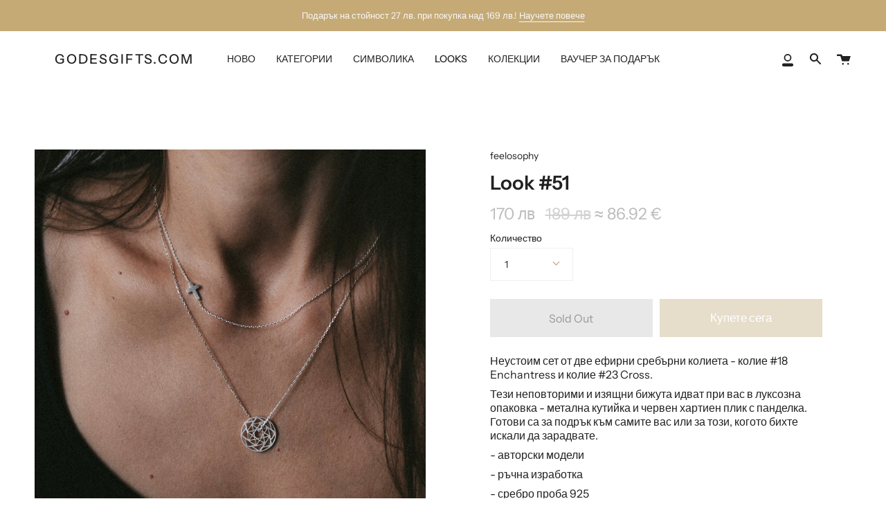

--- FILE ---
content_type: text/html; charset=utf-8
request_url: https://www.godesgifts.com/products/look-54
body_size: 28548
content:
<!doctype html>
<html class="no-js no-touch supports-no-cookies" lang="bg-BG">
<head>
  <meta charset="UTF-8">
  <meta name="viewport" content="width=device-width, initial-scale=1.0">
  <meta name="theme-color" content="#8191a4">
  <link rel="canonical" href="https://www.godesgifts.com/products/look-54">

  <!-- ======================= Broadcast Theme V3.0.0 ========================= -->

  <link rel="preconnect" href="https://cdn.shopify.com" crossorigin>
  <link rel="preconnect" href="https://fonts.shopify.com" crossorigin>
  <link rel="preconnect" href="https://monorail-edge.shopifysvc.com" crossorigin>

  <link rel="preload" href="//www.godesgifts.com/cdn/shop/t/12/assets/lazysizes.js?v=111431644619468174291649424816" as="script">
  <link rel="preload" href="//www.godesgifts.com/cdn/shop/t/12/assets/vendor.js?v=28063473639635829801649424822" as="script">
  <link rel="preload" href="//www.godesgifts.com/cdn/shop/t/12/assets/theme.dev.js?v=157935969860106515121649424821" as="script">
  <link rel="preload" href="//www.godesgifts.com/cdn/shop/t/12/assets/theme.css?v=152735443491447366931649424820" as="style"> 

  

  <!-- Title and description ================================================ -->
  
  <title>
    
    Look #51
    
    
    
      &ndash; godesgifts.com
    
  </title>

  
    <meta name="description" content="Неустоим сет от две ефирни сребърни колиета - колие #18 Enchantress и колие #23 Cross. Тези неповторими и изящни бижута идват при вас в луксозна опаковка - метална кутийка и червен хартиен плик с панделка. Готови са за подрък към самите вас или за този, когото бихте искали да зарадвате. - авторски модели - ръчна израбо">
  

  <!-- /snippets/social-meta.liquid --><meta property="og:site_name" content="godesgifts.com">
<meta property="og:url" content="https://www.godesgifts.com/products/look-54">
<meta property="og:title" content="Look #51">
<meta property="og:type" content="product">
<meta property="og:description" content="Неустоим сет от две ефирни сребърни колиета - колие #18 Enchantress и колие #23 Cross. Тези неповторими и изящни бижута идват при вас в луксозна опаковка - метална кутийка и червен хартиен плик с панделка. Готови са за подрък към самите вас или за този, когото бихте искали да зарадвате. - авторски модели - ръчна израбо"><meta property="og:price:amount" content="170">
  <meta property="og:price:currency" content="BGN">
      <meta property="og:image" content="http://www.godesgifts.com/cdn/shop/files/mamuri-7184.jpg?v=1685710560">
      <meta property="og:image:secure_url" content="https://www.godesgifts.com/cdn/shop/files/mamuri-7184.jpg?v=1685710560">
      <meta property="og:image:height" content="2667">
      <meta property="og:image:width" content="2667">


<meta name="twitter:site" content="@">
<meta name="twitter:card" content="summary_large_image">
<meta name="twitter:title" content="Look #51">
<meta name="twitter:description" content="Неустоим сет от две ефирни сребърни колиета - колие #18 Enchantress и колие #23 Cross. Тези неповторими и изящни бижута идват при вас в луксозна опаковка - метална кутийка и червен хартиен плик с панделка. Готови са за подрък към самите вас или за този, когото бихте искали да зарадвате. - авторски модели - ръчна израбо">


  <!-- CSS ================================================================== -->

  <link href="//www.godesgifts.com/cdn/shop/t/12/assets/font-settings.css?v=101596132880976379951765603515" rel="stylesheet" type="text/css" media="all" />

  
<style data-shopify>

:root {


---color-video-bg: #f2f2f2;


---color-bg: #ffffff;
---color-bg-secondary: #F7F7F7;
---color-bg-rgb: 255, 255, 255;

---color-text-dark: #000000;
---color-text: #212121;
---color-text-light: #646464;


/* === Opacity shades of grey ===*/
---color-a5:  rgba(33, 33, 33, 0.05);
---color-a10: rgba(33, 33, 33, 0.1);
---color-a15: rgba(33, 33, 33, 0.15);
---color-a20: rgba(33, 33, 33, 0.2);
---color-a25: rgba(33, 33, 33, 0.25);
---color-a30: rgba(33, 33, 33, 0.3);
---color-a35: rgba(33, 33, 33, 0.35);
---color-a40: rgba(33, 33, 33, 0.4);
---color-a45: rgba(33, 33, 33, 0.45);
---color-a50: rgba(33, 33, 33, 0.5);
---color-a55: rgba(33, 33, 33, 0.55);
---color-a60: rgba(33, 33, 33, 0.6);
---color-a65: rgba(33, 33, 33, 0.65);
---color-a70: rgba(33, 33, 33, 0.7);
---color-a75: rgba(33, 33, 33, 0.75);
---color-a80: rgba(33, 33, 33, 0.8);
---color-a85: rgba(33, 33, 33, 0.85);
---color-a90: rgba(33, 33, 33, 0.9);
---color-a95: rgba(33, 33, 33, 0.95);

---color-border: rgb(240, 240, 240);
---color-border-light: #f6f6f6;
---color-border-hairline: #f7f7f7;
---color-border-dark: #bdbdbd;/* === Bright color ===*/
---color-primary: #ab8c52;
---color-primary-hover: #806430;
---color-primary-fade: rgba(171, 140, 82, 0.05);
---color-primary-fade-hover: rgba(171, 140, 82, 0.1);---color-primary-opposite: #ffffff;


/* === Secondary Color ===*/
---color-secondary: #8191a4;
---color-secondary-hover: #506a89;
---color-secondary-fade: rgba(129, 145, 164, 0.05);
---color-secondary-fade-hover: rgba(129, 145, 164, 0.1);---color-secondary-opposite: #ffffff;


/* === link Color ===*/
---color-link: #212121;
---color-link-hover: #bcb2a8;
---color-link-fade: rgba(33, 33, 33, 0.05);
---color-link-fade-hover: rgba(33, 33, 33, 0.1);---color-link-opposite: #ffffff;


/* === Product grid sale tags ===*/
---color-sale-bg: #ffffff;
---color-sale-text: #212121;---color-sale-text-secondary: #212121;

/* === Product grid badges ===*/
---color-badge-bg: #212121;
---color-badge-text: #ffffff;

/* === Helper colors for form error states ===*/
---color-error: var(---color-primary);
---color-error-bg: var(---color-primary-fade);



  ---radius: 0px;
  ---radius-sm: 0px;


---color-announcement-bg: #ffffff;
---color-announcement-text: #ab8c52;
---color-announcement-border: #e6ddcb;

---color-header-bg: #ffffff;
---color-header-link: #212121;
---color-header-link-hover: #AB8C52;

---color-menu-bg: #ffffff;
---color-menu-border: #ffffff;
---color-menu-link: #212121;
---color-menu-link-hover: #AB8C52;
---color-submenu-bg: #ffffff;
---color-submenu-link: #212121;
---color-submenu-link-hover: #AB8C52;
---color-menu-transparent: #ffffff;

---color-footer-bg: #ffffff;
---color-footer-text: #212121;
---color-footer-link: #212121;
---color-footer-link-hover: #212121;
---color-footer-border: #212121;

/* === Custom Cursor ===*/

--icon-zoom-in: url( "//www.godesgifts.com/cdn/shop/t/12/assets/icon-zoom-in.svg?v=126996651526054293301649424814" );
--icon-zoom-out: url( "//www.godesgifts.com/cdn/shop/t/12/assets/icon-zoom-out.svg?v=128675709041987423641649424815" );

/* === Typography ===*/
---product-grid-aspect-ratio: 90.0%;
---product-grid-size-piece: 9.0;


---font-weight-body: 400;
---font-weight-body-bold: 500;

---font-stack-body: "Instrument Sans", sans-serif;
---font-style-body: normal;
---font-adjust-body: 1.0;

---font-weight-heading: 600;
---font-weight-heading-bold: 700;

---font-stack-heading: "Instrument Sans", sans-serif;
---font-style-heading: normal;
---font-adjust-heading: 1.0;

---font-stack-nav: "Instrument Sans", sans-serif;
---font-style-nav: normal;
---font-adjust-nav: 1.0;

---font-weight-nav: 400;
---font-weight-nav-bold: 500;

---font-size-base: 1.0rem;
---font-size-base-percent: 1.0;

---ico-select: url("//www.godesgifts.com/cdn/shop/t/12/assets/ico-select.svg?v=115630813262522069291649424814");


/* === Parallax ===*/
---parallax-strength-min: 120.0%;
---parallax-strength-max: 130.0%;



}

</style>


  <link href="//www.godesgifts.com/cdn/shop/t/12/assets/theme.css?v=152735443491447366931649424820" rel="stylesheet" type="text/css" media="all" />

  <script>
    if (window.navigator.userAgent.indexOf('MSIE ') > 0 || window.navigator.userAgent.indexOf('Trident/') > 0) {
      document.documentElement.className = document.documentElement.className + ' ie';

      var scripts = document.getElementsByTagName('script')[0];
      var polyfill = document.createElement("script");
      polyfill.defer = true;
      polyfill.src = "//www.godesgifts.com/cdn/shop/t/12/assets/ie11.js?v=144489047535103983231649424815";

      scripts.parentNode.insertBefore(polyfill, scripts);
    } else {
      document.documentElement.className = document.documentElement.className.replace('no-js', 'js');
    }

    window.lazySizesConfig = window.lazySizesConfig || {};
    window.lazySizesConfig.preloadAfterLoad = true;

    
    

    

    

    let root = '/';
    if (root[root.length - 1] !== '/') {
      root = `${root}/`;
    }

    window.theme = {
      routes: {
        root: root,
        cart: '/cart',
        cart_add_url: '/cart/add',
        product_recommendations_url: '/recommendations/products',
        search_url: '/search'
      },
      assets: {
        photoswipe: '//www.godesgifts.com/cdn/shop/t/12/assets/photoswipe.js?v=12261563163868600691649424817',
        smoothscroll: '//www.godesgifts.com/cdn/shop/t/12/assets/smoothscroll.js?v=37906625415260927261649424819',
        swatches: '//www.godesgifts.com/cdn/shop/t/12/assets/swatches.json?v=153762849283573572451649424819',
        base: "//www.godesgifts.com/cdn/shop/t/12/assets/",
        no_image: "//www.godesgifts.com/cdn/shopifycloud/storefront/assets/no-image-2048-a2addb12_1024x.gif",
      },
      strings: {
        addToCart: "Добави в количката",
        soldOut: "Sold Out",
        from: "от",
        preOrder: "Pre-order",
        unavailable: "Unavailable",
        unitPrice: "Unit price",
        unitPriceSeparator: "за",
        resultsFor: "Резултати за",
        noResultsFor: "Няма резултати за",
        shippingCalcSubmitButton: "Изчисли доставката",
        shippingCalcSubmitButtonDisabled: "Изчисляване",
        selectValue: "Select value",
        oneColor: "цвят",
        otherColor: "цветове",
        upsellAddToCart: "Добави"
      },
      customerLoggedIn: false,
      moneyWithCurrencyFormat: "{{amount_no_decimals}} лв BGN",
      moneyFormat: "{{amount_no_decimals}} лв",
      cartDrawerEnabled:true,
      enableQuickAdd: true,
      swatchLabels: ["Цвят"],
      showFirstSwatch: false,
      transparentHeader: false,
      info: {
        name: 'broadcast'
      },
      version: '3.0.0'
    };
  </script>

  
    <script src="//www.godesgifts.com/cdn/shopifycloud/storefront/assets/themes_support/shopify_common-5f594365.js" defer="defer"></script>
  

  <!-- Theme Javascript ============================================================== -->
  <script src="//www.godesgifts.com/cdn/shop/t/12/assets/lazysizes.js?v=111431644619468174291649424816" async="async"></script>
  <script src="//www.godesgifts.com/cdn/shop/t/12/assets/vendor.js?v=28063473639635829801649424822" defer="defer"></script>
  <script src="//www.godesgifts.com/cdn/shop/t/12/assets/theme.dev.js?v=157935969860106515121649424821" defer="defer"></script>

  <!-- Shopify app scripts =========================================================== -->

  <script>window.performance && window.performance.mark && window.performance.mark('shopify.content_for_header.start');</script><meta id="shopify-digital-wallet" name="shopify-digital-wallet" content="/30770331785/digital_wallets/dialog">
<link rel="alternate" type="application/json+oembed" href="https://www.godesgifts.com/products/look-54.oembed">
<script async="async" src="/checkouts/internal/preloads.js?locale=bg-BG"></script>
<script id="shopify-features" type="application/json">{"accessToken":"27a4feb4c69abfbcf962ec1baf895068","betas":["rich-media-storefront-analytics"],"domain":"www.godesgifts.com","predictiveSearch":true,"shopId":30770331785,"locale":"bg"}</script>
<script>var Shopify = Shopify || {};
Shopify.shop = "godesgifts-com.myshopify.com";
Shopify.locale = "bg-BG";
Shopify.currency = {"active":"BGN","rate":"1.0"};
Shopify.country = "BG";
Shopify.theme = {"name":"Theme Support Broadcast | Account fix","id":129777828003,"schema_name":"Broadcast","schema_version":"3.0.0","theme_store_id":868,"role":"main"};
Shopify.theme.handle = "null";
Shopify.theme.style = {"id":null,"handle":null};
Shopify.cdnHost = "www.godesgifts.com/cdn";
Shopify.routes = Shopify.routes || {};
Shopify.routes.root = "/";</script>
<script type="module">!function(o){(o.Shopify=o.Shopify||{}).modules=!0}(window);</script>
<script>!function(o){function n(){var o=[];function n(){o.push(Array.prototype.slice.apply(arguments))}return n.q=o,n}var t=o.Shopify=o.Shopify||{};t.loadFeatures=n(),t.autoloadFeatures=n()}(window);</script>
<script id="shop-js-analytics" type="application/json">{"pageType":"product"}</script>
<script defer="defer" async type="module" src="//www.godesgifts.com/cdn/shopifycloud/shop-js/modules/v2/client.init-shop-cart-sync_DXLQXkII.bg-BG.esm.js"></script>
<script defer="defer" async type="module" src="//www.godesgifts.com/cdn/shopifycloud/shop-js/modules/v2/chunk.common_BKJeJ-8p.esm.js"></script>
<script defer="defer" async type="module" src="//www.godesgifts.com/cdn/shopifycloud/shop-js/modules/v2/chunk.modal_Dyc71f14.esm.js"></script>
<script type="module">
  await import("//www.godesgifts.com/cdn/shopifycloud/shop-js/modules/v2/client.init-shop-cart-sync_DXLQXkII.bg-BG.esm.js");
await import("//www.godesgifts.com/cdn/shopifycloud/shop-js/modules/v2/chunk.common_BKJeJ-8p.esm.js");
await import("//www.godesgifts.com/cdn/shopifycloud/shop-js/modules/v2/chunk.modal_Dyc71f14.esm.js");

  window.Shopify.SignInWithShop?.initShopCartSync?.({"fedCMEnabled":true,"windoidEnabled":true});

</script>
<script>(function() {
  var isLoaded = false;
  function asyncLoad() {
    if (isLoaded) return;
    isLoaded = true;
    var urls = ["https:\/\/chimpstatic.com\/mcjs-connected\/js\/users\/7b7649461847bd6a94d2a82fa\/83180bd218ef3e300293df63c.js?shop=godesgifts-com.myshopify.com","https:\/\/cdn.shopify.com\/s\/files\/1\/0307\/7033\/1785\/t\/12\/assets\/booster_eu_cookie_30770331785.js?v=1649684199\u0026shop=godesgifts-com.myshopify.com"];
    for (var i = 0; i < urls.length; i++) {
      var s = document.createElement('script');
      s.type = 'text/javascript';
      s.async = true;
      s.src = urls[i];
      var x = document.getElementsByTagName('script')[0];
      x.parentNode.insertBefore(s, x);
    }
  };
  if(window.attachEvent) {
    window.attachEvent('onload', asyncLoad);
  } else {
    window.addEventListener('load', asyncLoad, false);
  }
})();</script>
<script id="__st">var __st={"a":30770331785,"offset":7200,"reqid":"637c6870-6c83-412c-b6df-5b8e3de392fa-1769260215","pageurl":"www.godesgifts.com\/products\/look-54","u":"37e5cafa879d","p":"product","rtyp":"product","rid":8428667076934};</script>
<script>window.ShopifyPaypalV4VisibilityTracking = true;</script>
<script id="captcha-bootstrap">!function(){'use strict';const t='contact',e='account',n='new_comment',o=[[t,t],['blogs',n],['comments',n],[t,'customer']],c=[[e,'customer_login'],[e,'guest_login'],[e,'recover_customer_password'],[e,'create_customer']],r=t=>t.map((([t,e])=>`form[action*='/${t}']:not([data-nocaptcha='true']) input[name='form_type'][value='${e}']`)).join(','),a=t=>()=>t?[...document.querySelectorAll(t)].map((t=>t.form)):[];function s(){const t=[...o],e=r(t);return a(e)}const i='password',u='form_key',d=['recaptcha-v3-token','g-recaptcha-response','h-captcha-response',i],f=()=>{try{return window.sessionStorage}catch{return}},m='__shopify_v',_=t=>t.elements[u];function p(t,e,n=!1){try{const o=window.sessionStorage,c=JSON.parse(o.getItem(e)),{data:r}=function(t){const{data:e,action:n}=t;return t[m]||n?{data:e,action:n}:{data:t,action:n}}(c);for(const[e,n]of Object.entries(r))t.elements[e]&&(t.elements[e].value=n);n&&o.removeItem(e)}catch(o){console.error('form repopulation failed',{error:o})}}const l='form_type',E='cptcha';function T(t){t.dataset[E]=!0}const w=window,h=w.document,L='Shopify',v='ce_forms',y='captcha';let A=!1;((t,e)=>{const n=(g='f06e6c50-85a8-45c8-87d0-21a2b65856fe',I='https://cdn.shopify.com/shopifycloud/storefront-forms-hcaptcha/ce_storefront_forms_captcha_hcaptcha.v1.5.2.iife.js',D={infoText:'Защитено с hCaptcha',privacyText:'Поверителност',termsText:'Условия'},(t,e,n)=>{const o=w[L][v],c=o.bindForm;if(c)return c(t,g,e,D).then(n);var r;o.q.push([[t,g,e,D],n]),r=I,A||(h.body.append(Object.assign(h.createElement('script'),{id:'captcha-provider',async:!0,src:r})),A=!0)});var g,I,D;w[L]=w[L]||{},w[L][v]=w[L][v]||{},w[L][v].q=[],w[L][y]=w[L][y]||{},w[L][y].protect=function(t,e){n(t,void 0,e),T(t)},Object.freeze(w[L][y]),function(t,e,n,w,h,L){const[v,y,A,g]=function(t,e,n){const i=e?o:[],u=t?c:[],d=[...i,...u],f=r(d),m=r(i),_=r(d.filter((([t,e])=>n.includes(e))));return[a(f),a(m),a(_),s()]}(w,h,L),I=t=>{const e=t.target;return e instanceof HTMLFormElement?e:e&&e.form},D=t=>v().includes(t);t.addEventListener('submit',(t=>{const e=I(t);if(!e)return;const n=D(e)&&!e.dataset.hcaptchaBound&&!e.dataset.recaptchaBound,o=_(e),c=g().includes(e)&&(!o||!o.value);(n||c)&&t.preventDefault(),c&&!n&&(function(t){try{if(!f())return;!function(t){const e=f();if(!e)return;const n=_(t);if(!n)return;const o=n.value;o&&e.removeItem(o)}(t);const e=Array.from(Array(32),(()=>Math.random().toString(36)[2])).join('');!function(t,e){_(t)||t.append(Object.assign(document.createElement('input'),{type:'hidden',name:u})),t.elements[u].value=e}(t,e),function(t,e){const n=f();if(!n)return;const o=[...t.querySelectorAll(`input[type='${i}']`)].map((({name:t})=>t)),c=[...d,...o],r={};for(const[a,s]of new FormData(t).entries())c.includes(a)||(r[a]=s);n.setItem(e,JSON.stringify({[m]:1,action:t.action,data:r}))}(t,e)}catch(e){console.error('failed to persist form',e)}}(e),e.submit())}));const S=(t,e)=>{t&&!t.dataset[E]&&(n(t,e.some((e=>e===t))),T(t))};for(const o of['focusin','change'])t.addEventListener(o,(t=>{const e=I(t);D(e)&&S(e,y())}));const B=e.get('form_key'),M=e.get(l),P=B&&M;t.addEventListener('DOMContentLoaded',(()=>{const t=y();if(P)for(const e of t)e.elements[l].value===M&&p(e,B);[...new Set([...A(),...v().filter((t=>'true'===t.dataset.shopifyCaptcha))])].forEach((e=>S(e,t)))}))}(h,new URLSearchParams(w.location.search),n,t,e,['guest_login'])})(!0,!0)}();</script>
<script integrity="sha256-4kQ18oKyAcykRKYeNunJcIwy7WH5gtpwJnB7kiuLZ1E=" data-source-attribution="shopify.loadfeatures" defer="defer" src="//www.godesgifts.com/cdn/shopifycloud/storefront/assets/storefront/load_feature-a0a9edcb.js" crossorigin="anonymous"></script>
<script data-source-attribution="shopify.dynamic_checkout.dynamic.init">var Shopify=Shopify||{};Shopify.PaymentButton=Shopify.PaymentButton||{isStorefrontPortableWallets:!0,init:function(){window.Shopify.PaymentButton.init=function(){};var t=document.createElement("script");t.src="https://www.godesgifts.com/cdn/shopifycloud/portable-wallets/latest/portable-wallets.bg.js",t.type="module",document.head.appendChild(t)}};
</script>
<script data-source-attribution="shopify.dynamic_checkout.buyer_consent">
  function portableWalletsHideBuyerConsent(e){var t=document.getElementById("shopify-buyer-consent"),n=document.getElementById("shopify-subscription-policy-button");t&&n&&(t.classList.add("hidden"),t.setAttribute("aria-hidden","true"),n.removeEventListener("click",e))}function portableWalletsShowBuyerConsent(e){var t=document.getElementById("shopify-buyer-consent"),n=document.getElementById("shopify-subscription-policy-button");t&&n&&(t.classList.remove("hidden"),t.removeAttribute("aria-hidden"),n.addEventListener("click",e))}window.Shopify?.PaymentButton&&(window.Shopify.PaymentButton.hideBuyerConsent=portableWalletsHideBuyerConsent,window.Shopify.PaymentButton.showBuyerConsent=portableWalletsShowBuyerConsent);
</script>
<script>
  function portableWalletsCleanup(e){e&&e.src&&console.error("Failed to load portable wallets script "+e.src);var t=document.querySelectorAll("shopify-accelerated-checkout .shopify-payment-button__skeleton, shopify-accelerated-checkout-cart .wallet-cart-button__skeleton"),e=document.getElementById("shopify-buyer-consent");for(let e=0;e<t.length;e++)t[e].remove();e&&e.remove()}function portableWalletsNotLoadedAsModule(e){e instanceof ErrorEvent&&"string"==typeof e.message&&e.message.includes("import.meta")&&"string"==typeof e.filename&&e.filename.includes("portable-wallets")&&(window.removeEventListener("error",portableWalletsNotLoadedAsModule),window.Shopify.PaymentButton.failedToLoad=e,"loading"===document.readyState?document.addEventListener("DOMContentLoaded",window.Shopify.PaymentButton.init):window.Shopify.PaymentButton.init())}window.addEventListener("error",portableWalletsNotLoadedAsModule);
</script>

<script type="module" src="https://www.godesgifts.com/cdn/shopifycloud/portable-wallets/latest/portable-wallets.bg.js" onError="portableWalletsCleanup(this)" crossorigin="anonymous"></script>
<script nomodule>
  document.addEventListener("DOMContentLoaded", portableWalletsCleanup);
</script>

<link id="shopify-accelerated-checkout-styles" rel="stylesheet" media="screen" href="https://www.godesgifts.com/cdn/shopifycloud/portable-wallets/latest/accelerated-checkout-backwards-compat.css" crossorigin="anonymous">
<style id="shopify-accelerated-checkout-cart">
        #shopify-buyer-consent {
  margin-top: 1em;
  display: inline-block;
  width: 100%;
}

#shopify-buyer-consent.hidden {
  display: none;
}

#shopify-subscription-policy-button {
  background: none;
  border: none;
  padding: 0;
  text-decoration: underline;
  font-size: inherit;
  cursor: pointer;
}

#shopify-subscription-policy-button::before {
  box-shadow: none;
}

      </style>

<script>window.performance && window.performance.mark && window.performance.mark('shopify.content_for_header.end');</script>


<!-- BEGIN app block: shopify://apps/pagefly-page-builder/blocks/app-embed/83e179f7-59a0-4589-8c66-c0dddf959200 -->

<!-- BEGIN app snippet: pagefly-cro-ab-testing-main -->







<script>
  ;(function () {
    const url = new URL(window.location)
    const viewParam = url.searchParams.get('view')
    if (viewParam && viewParam.includes('variant-pf-')) {
      url.searchParams.set('pf_v', viewParam)
      url.searchParams.delete('view')
      window.history.replaceState({}, '', url)
    }
  })()
</script>



<script type='module'>
  
  window.PAGEFLY_CRO = window.PAGEFLY_CRO || {}

  window.PAGEFLY_CRO['data_debug'] = {
    original_template_suffix: "all_products",
    allow_ab_test: false,
    ab_test_start_time: 0,
    ab_test_end_time: 0,
    today_date_time: 1769260215000,
  }
  window.PAGEFLY_CRO['GA4'] = { enabled: false}
</script>

<!-- END app snippet -->








  <script src='https://cdn.shopify.com/extensions/019bb4f9-aed6-78a3-be91-e9d44663e6bf/pagefly-page-builder-215/assets/pagefly-helper.js' defer='defer'></script>

  <script src='https://cdn.shopify.com/extensions/019bb4f9-aed6-78a3-be91-e9d44663e6bf/pagefly-page-builder-215/assets/pagefly-general-helper.js' defer='defer'></script>

  <script src='https://cdn.shopify.com/extensions/019bb4f9-aed6-78a3-be91-e9d44663e6bf/pagefly-page-builder-215/assets/pagefly-snap-slider.js' defer='defer'></script>

  <script src='https://cdn.shopify.com/extensions/019bb4f9-aed6-78a3-be91-e9d44663e6bf/pagefly-page-builder-215/assets/pagefly-slideshow-v3.js' defer='defer'></script>

  <script src='https://cdn.shopify.com/extensions/019bb4f9-aed6-78a3-be91-e9d44663e6bf/pagefly-page-builder-215/assets/pagefly-slideshow-v4.js' defer='defer'></script>

  <script src='https://cdn.shopify.com/extensions/019bb4f9-aed6-78a3-be91-e9d44663e6bf/pagefly-page-builder-215/assets/pagefly-glider.js' defer='defer'></script>

  <script src='https://cdn.shopify.com/extensions/019bb4f9-aed6-78a3-be91-e9d44663e6bf/pagefly-page-builder-215/assets/pagefly-slideshow-v1-v2.js' defer='defer'></script>

  <script src='https://cdn.shopify.com/extensions/019bb4f9-aed6-78a3-be91-e9d44663e6bf/pagefly-page-builder-215/assets/pagefly-product-media.js' defer='defer'></script>

  <script src='https://cdn.shopify.com/extensions/019bb4f9-aed6-78a3-be91-e9d44663e6bf/pagefly-page-builder-215/assets/pagefly-product.js' defer='defer'></script>


<script id='pagefly-helper-data' type='application/json'>
  {
    "page_optimization": {
      "assets_prefetching": false
    },
    "elements_asset_mapper": {
      "Accordion": "https://cdn.shopify.com/extensions/019bb4f9-aed6-78a3-be91-e9d44663e6bf/pagefly-page-builder-215/assets/pagefly-accordion.js",
      "Accordion3": "https://cdn.shopify.com/extensions/019bb4f9-aed6-78a3-be91-e9d44663e6bf/pagefly-page-builder-215/assets/pagefly-accordion3.js",
      "CountDown": "https://cdn.shopify.com/extensions/019bb4f9-aed6-78a3-be91-e9d44663e6bf/pagefly-page-builder-215/assets/pagefly-countdown.js",
      "GMap1": "https://cdn.shopify.com/extensions/019bb4f9-aed6-78a3-be91-e9d44663e6bf/pagefly-page-builder-215/assets/pagefly-gmap.js",
      "GMap2": "https://cdn.shopify.com/extensions/019bb4f9-aed6-78a3-be91-e9d44663e6bf/pagefly-page-builder-215/assets/pagefly-gmap.js",
      "GMapBasicV2": "https://cdn.shopify.com/extensions/019bb4f9-aed6-78a3-be91-e9d44663e6bf/pagefly-page-builder-215/assets/pagefly-gmap.js",
      "GMapAdvancedV2": "https://cdn.shopify.com/extensions/019bb4f9-aed6-78a3-be91-e9d44663e6bf/pagefly-page-builder-215/assets/pagefly-gmap.js",
      "HTML.Video": "https://cdn.shopify.com/extensions/019bb4f9-aed6-78a3-be91-e9d44663e6bf/pagefly-page-builder-215/assets/pagefly-htmlvideo.js",
      "HTML.Video2": "https://cdn.shopify.com/extensions/019bb4f9-aed6-78a3-be91-e9d44663e6bf/pagefly-page-builder-215/assets/pagefly-htmlvideo2.js",
      "HTML.Video3": "https://cdn.shopify.com/extensions/019bb4f9-aed6-78a3-be91-e9d44663e6bf/pagefly-page-builder-215/assets/pagefly-htmlvideo2.js",
      "BackgroundVideo": "https://cdn.shopify.com/extensions/019bb4f9-aed6-78a3-be91-e9d44663e6bf/pagefly-page-builder-215/assets/pagefly-htmlvideo2.js",
      "Instagram": "https://cdn.shopify.com/extensions/019bb4f9-aed6-78a3-be91-e9d44663e6bf/pagefly-page-builder-215/assets/pagefly-instagram.js",
      "Instagram2": "https://cdn.shopify.com/extensions/019bb4f9-aed6-78a3-be91-e9d44663e6bf/pagefly-page-builder-215/assets/pagefly-instagram.js",
      "Insta3": "https://cdn.shopify.com/extensions/019bb4f9-aed6-78a3-be91-e9d44663e6bf/pagefly-page-builder-215/assets/pagefly-instagram3.js",
      "Tabs": "https://cdn.shopify.com/extensions/019bb4f9-aed6-78a3-be91-e9d44663e6bf/pagefly-page-builder-215/assets/pagefly-tab.js",
      "Tabs3": "https://cdn.shopify.com/extensions/019bb4f9-aed6-78a3-be91-e9d44663e6bf/pagefly-page-builder-215/assets/pagefly-tab3.js",
      "ProductBox": "https://cdn.shopify.com/extensions/019bb4f9-aed6-78a3-be91-e9d44663e6bf/pagefly-page-builder-215/assets/pagefly-cart.js",
      "FBPageBox2": "https://cdn.shopify.com/extensions/019bb4f9-aed6-78a3-be91-e9d44663e6bf/pagefly-page-builder-215/assets/pagefly-facebook.js",
      "FBLikeButton2": "https://cdn.shopify.com/extensions/019bb4f9-aed6-78a3-be91-e9d44663e6bf/pagefly-page-builder-215/assets/pagefly-facebook.js",
      "TwitterFeed2": "https://cdn.shopify.com/extensions/019bb4f9-aed6-78a3-be91-e9d44663e6bf/pagefly-page-builder-215/assets/pagefly-twitter.js",
      "Paragraph4": "https://cdn.shopify.com/extensions/019bb4f9-aed6-78a3-be91-e9d44663e6bf/pagefly-page-builder-215/assets/pagefly-paragraph4.js",

      "AliReviews": "https://cdn.shopify.com/extensions/019bb4f9-aed6-78a3-be91-e9d44663e6bf/pagefly-page-builder-215/assets/pagefly-3rd-elements.js",
      "BackInStock": "https://cdn.shopify.com/extensions/019bb4f9-aed6-78a3-be91-e9d44663e6bf/pagefly-page-builder-215/assets/pagefly-3rd-elements.js",
      "GloboBackInStock": "https://cdn.shopify.com/extensions/019bb4f9-aed6-78a3-be91-e9d44663e6bf/pagefly-page-builder-215/assets/pagefly-3rd-elements.js",
      "GrowaveWishlist": "https://cdn.shopify.com/extensions/019bb4f9-aed6-78a3-be91-e9d44663e6bf/pagefly-page-builder-215/assets/pagefly-3rd-elements.js",
      "InfiniteOptionsShopPad": "https://cdn.shopify.com/extensions/019bb4f9-aed6-78a3-be91-e9d44663e6bf/pagefly-page-builder-215/assets/pagefly-3rd-elements.js",
      "InkybayProductPersonalizer": "https://cdn.shopify.com/extensions/019bb4f9-aed6-78a3-be91-e9d44663e6bf/pagefly-page-builder-215/assets/pagefly-3rd-elements.js",
      "LimeSpot": "https://cdn.shopify.com/extensions/019bb4f9-aed6-78a3-be91-e9d44663e6bf/pagefly-page-builder-215/assets/pagefly-3rd-elements.js",
      "Loox": "https://cdn.shopify.com/extensions/019bb4f9-aed6-78a3-be91-e9d44663e6bf/pagefly-page-builder-215/assets/pagefly-3rd-elements.js",
      "Opinew": "https://cdn.shopify.com/extensions/019bb4f9-aed6-78a3-be91-e9d44663e6bf/pagefly-page-builder-215/assets/pagefly-3rd-elements.js",
      "Powr": "https://cdn.shopify.com/extensions/019bb4f9-aed6-78a3-be91-e9d44663e6bf/pagefly-page-builder-215/assets/pagefly-3rd-elements.js",
      "ProductReviews": "https://cdn.shopify.com/extensions/019bb4f9-aed6-78a3-be91-e9d44663e6bf/pagefly-page-builder-215/assets/pagefly-3rd-elements.js",
      "PushOwl": "https://cdn.shopify.com/extensions/019bb4f9-aed6-78a3-be91-e9d44663e6bf/pagefly-page-builder-215/assets/pagefly-3rd-elements.js",
      "ReCharge": "https://cdn.shopify.com/extensions/019bb4f9-aed6-78a3-be91-e9d44663e6bf/pagefly-page-builder-215/assets/pagefly-3rd-elements.js",
      "Rivyo": "https://cdn.shopify.com/extensions/019bb4f9-aed6-78a3-be91-e9d44663e6bf/pagefly-page-builder-215/assets/pagefly-3rd-elements.js",
      "TrackingMore": "https://cdn.shopify.com/extensions/019bb4f9-aed6-78a3-be91-e9d44663e6bf/pagefly-page-builder-215/assets/pagefly-3rd-elements.js",
      "Vitals": "https://cdn.shopify.com/extensions/019bb4f9-aed6-78a3-be91-e9d44663e6bf/pagefly-page-builder-215/assets/pagefly-3rd-elements.js",
      "Wiser": "https://cdn.shopify.com/extensions/019bb4f9-aed6-78a3-be91-e9d44663e6bf/pagefly-page-builder-215/assets/pagefly-3rd-elements.js"
    },
    "custom_elements_mapper": {
      "pf-click-action-element": "https://cdn.shopify.com/extensions/019bb4f9-aed6-78a3-be91-e9d44663e6bf/pagefly-page-builder-215/assets/pagefly-click-action-element.js",
      "pf-dialog-element": "https://cdn.shopify.com/extensions/019bb4f9-aed6-78a3-be91-e9d44663e6bf/pagefly-page-builder-215/assets/pagefly-dialog-element.js"
    }
  }
</script>


<!-- END app block --><script src="https://cdn.shopify.com/extensions/8d2c31d3-a828-4daf-820f-80b7f8e01c39/nova-eu-cookie-bar-gdpr-4/assets/nova-cookie-app-embed.js" type="text/javascript" defer="defer"></script>
<link href="https://cdn.shopify.com/extensions/8d2c31d3-a828-4daf-820f-80b7f8e01c39/nova-eu-cookie-bar-gdpr-4/assets/nova-cookie.css" rel="stylesheet" type="text/css" media="all">
<link href="https://monorail-edge.shopifysvc.com" rel="dns-prefetch">
<script>(function(){if ("sendBeacon" in navigator && "performance" in window) {try {var session_token_from_headers = performance.getEntriesByType('navigation')[0].serverTiming.find(x => x.name == '_s').description;} catch {var session_token_from_headers = undefined;}var session_cookie_matches = document.cookie.match(/_shopify_s=([^;]*)/);var session_token_from_cookie = session_cookie_matches && session_cookie_matches.length === 2 ? session_cookie_matches[1] : "";var session_token = session_token_from_headers || session_token_from_cookie || "";function handle_abandonment_event(e) {var entries = performance.getEntries().filter(function(entry) {return /monorail-edge.shopifysvc.com/.test(entry.name);});if (!window.abandonment_tracked && entries.length === 0) {window.abandonment_tracked = true;var currentMs = Date.now();var navigation_start = performance.timing.navigationStart;var payload = {shop_id: 30770331785,url: window.location.href,navigation_start,duration: currentMs - navigation_start,session_token,page_type: "product"};window.navigator.sendBeacon("https://monorail-edge.shopifysvc.com/v1/produce", JSON.stringify({schema_id: "online_store_buyer_site_abandonment/1.1",payload: payload,metadata: {event_created_at_ms: currentMs,event_sent_at_ms: currentMs}}));}}window.addEventListener('pagehide', handle_abandonment_event);}}());</script>
<script id="web-pixels-manager-setup">(function e(e,d,r,n,o){if(void 0===o&&(o={}),!Boolean(null===(a=null===(i=window.Shopify)||void 0===i?void 0:i.analytics)||void 0===a?void 0:a.replayQueue)){var i,a;window.Shopify=window.Shopify||{};var t=window.Shopify;t.analytics=t.analytics||{};var s=t.analytics;s.replayQueue=[],s.publish=function(e,d,r){return s.replayQueue.push([e,d,r]),!0};try{self.performance.mark("wpm:start")}catch(e){}var l=function(){var e={modern:/Edge?\/(1{2}[4-9]|1[2-9]\d|[2-9]\d{2}|\d{4,})\.\d+(\.\d+|)|Firefox\/(1{2}[4-9]|1[2-9]\d|[2-9]\d{2}|\d{4,})\.\d+(\.\d+|)|Chrom(ium|e)\/(9{2}|\d{3,})\.\d+(\.\d+|)|(Maci|X1{2}).+ Version\/(15\.\d+|(1[6-9]|[2-9]\d|\d{3,})\.\d+)([,.]\d+|)( \(\w+\)|)( Mobile\/\w+|) Safari\/|Chrome.+OPR\/(9{2}|\d{3,})\.\d+\.\d+|(CPU[ +]OS|iPhone[ +]OS|CPU[ +]iPhone|CPU IPhone OS|CPU iPad OS)[ +]+(15[._]\d+|(1[6-9]|[2-9]\d|\d{3,})[._]\d+)([._]\d+|)|Android:?[ /-](13[3-9]|1[4-9]\d|[2-9]\d{2}|\d{4,})(\.\d+|)(\.\d+|)|Android.+Firefox\/(13[5-9]|1[4-9]\d|[2-9]\d{2}|\d{4,})\.\d+(\.\d+|)|Android.+Chrom(ium|e)\/(13[3-9]|1[4-9]\d|[2-9]\d{2}|\d{4,})\.\d+(\.\d+|)|SamsungBrowser\/([2-9]\d|\d{3,})\.\d+/,legacy:/Edge?\/(1[6-9]|[2-9]\d|\d{3,})\.\d+(\.\d+|)|Firefox\/(5[4-9]|[6-9]\d|\d{3,})\.\d+(\.\d+|)|Chrom(ium|e)\/(5[1-9]|[6-9]\d|\d{3,})\.\d+(\.\d+|)([\d.]+$|.*Safari\/(?![\d.]+ Edge\/[\d.]+$))|(Maci|X1{2}).+ Version\/(10\.\d+|(1[1-9]|[2-9]\d|\d{3,})\.\d+)([,.]\d+|)( \(\w+\)|)( Mobile\/\w+|) Safari\/|Chrome.+OPR\/(3[89]|[4-9]\d|\d{3,})\.\d+\.\d+|(CPU[ +]OS|iPhone[ +]OS|CPU[ +]iPhone|CPU IPhone OS|CPU iPad OS)[ +]+(10[._]\d+|(1[1-9]|[2-9]\d|\d{3,})[._]\d+)([._]\d+|)|Android:?[ /-](13[3-9]|1[4-9]\d|[2-9]\d{2}|\d{4,})(\.\d+|)(\.\d+|)|Mobile Safari.+OPR\/([89]\d|\d{3,})\.\d+\.\d+|Android.+Firefox\/(13[5-9]|1[4-9]\d|[2-9]\d{2}|\d{4,})\.\d+(\.\d+|)|Android.+Chrom(ium|e)\/(13[3-9]|1[4-9]\d|[2-9]\d{2}|\d{4,})\.\d+(\.\d+|)|Android.+(UC? ?Browser|UCWEB|U3)[ /]?(15\.([5-9]|\d{2,})|(1[6-9]|[2-9]\d|\d{3,})\.\d+)\.\d+|SamsungBrowser\/(5\.\d+|([6-9]|\d{2,})\.\d+)|Android.+MQ{2}Browser\/(14(\.(9|\d{2,})|)|(1[5-9]|[2-9]\d|\d{3,})(\.\d+|))(\.\d+|)|K[Aa][Ii]OS\/(3\.\d+|([4-9]|\d{2,})\.\d+)(\.\d+|)/},d=e.modern,r=e.legacy,n=navigator.userAgent;return n.match(d)?"modern":n.match(r)?"legacy":"unknown"}(),u="modern"===l?"modern":"legacy",c=(null!=n?n:{modern:"",legacy:""})[u],f=function(e){return[e.baseUrl,"/wpm","/b",e.hashVersion,"modern"===e.buildTarget?"m":"l",".js"].join("")}({baseUrl:d,hashVersion:r,buildTarget:u}),m=function(e){var d=e.version,r=e.bundleTarget,n=e.surface,o=e.pageUrl,i=e.monorailEndpoint;return{emit:function(e){var a=e.status,t=e.errorMsg,s=(new Date).getTime(),l=JSON.stringify({metadata:{event_sent_at_ms:s},events:[{schema_id:"web_pixels_manager_load/3.1",payload:{version:d,bundle_target:r,page_url:o,status:a,surface:n,error_msg:t},metadata:{event_created_at_ms:s}}]});if(!i)return console&&console.warn&&console.warn("[Web Pixels Manager] No Monorail endpoint provided, skipping logging."),!1;try{return self.navigator.sendBeacon.bind(self.navigator)(i,l)}catch(e){}var u=new XMLHttpRequest;try{return u.open("POST",i,!0),u.setRequestHeader("Content-Type","text/plain"),u.send(l),!0}catch(e){return console&&console.warn&&console.warn("[Web Pixels Manager] Got an unhandled error while logging to Monorail."),!1}}}}({version:r,bundleTarget:l,surface:e.surface,pageUrl:self.location.href,monorailEndpoint:e.monorailEndpoint});try{o.browserTarget=l,function(e){var d=e.src,r=e.async,n=void 0===r||r,o=e.onload,i=e.onerror,a=e.sri,t=e.scriptDataAttributes,s=void 0===t?{}:t,l=document.createElement("script"),u=document.querySelector("head"),c=document.querySelector("body");if(l.async=n,l.src=d,a&&(l.integrity=a,l.crossOrigin="anonymous"),s)for(var f in s)if(Object.prototype.hasOwnProperty.call(s,f))try{l.dataset[f]=s[f]}catch(e){}if(o&&l.addEventListener("load",o),i&&l.addEventListener("error",i),u)u.appendChild(l);else{if(!c)throw new Error("Did not find a head or body element to append the script");c.appendChild(l)}}({src:f,async:!0,onload:function(){if(!function(){var e,d;return Boolean(null===(d=null===(e=window.Shopify)||void 0===e?void 0:e.analytics)||void 0===d?void 0:d.initialized)}()){var d=window.webPixelsManager.init(e)||void 0;if(d){var r=window.Shopify.analytics;r.replayQueue.forEach((function(e){var r=e[0],n=e[1],o=e[2];d.publishCustomEvent(r,n,o)})),r.replayQueue=[],r.publish=d.publishCustomEvent,r.visitor=d.visitor,r.initialized=!0}}},onerror:function(){return m.emit({status:"failed",errorMsg:"".concat(f," has failed to load")})},sri:function(e){var d=/^sha384-[A-Za-z0-9+/=]+$/;return"string"==typeof e&&d.test(e)}(c)?c:"",scriptDataAttributes:o}),m.emit({status:"loading"})}catch(e){m.emit({status:"failed",errorMsg:(null==e?void 0:e.message)||"Unknown error"})}}})({shopId: 30770331785,storefrontBaseUrl: "https://www.godesgifts.com",extensionsBaseUrl: "https://extensions.shopifycdn.com/cdn/shopifycloud/web-pixels-manager",monorailEndpoint: "https://monorail-edge.shopifysvc.com/unstable/produce_batch",surface: "storefront-renderer",enabledBetaFlags: ["2dca8a86"],webPixelsConfigList: [{"id":"966459718","configuration":"{\"config\":\"{\\\"pixel_id\\\":\\\"G-CLBTHGLSJN\\\",\\\"gtag_events\\\":[{\\\"type\\\":\\\"begin_checkout\\\",\\\"action_label\\\":\\\"G-CLBTHGLSJN\\\"},{\\\"type\\\":\\\"search\\\",\\\"action_label\\\":\\\"G-CLBTHGLSJN\\\"},{\\\"type\\\":\\\"view_item\\\",\\\"action_label\\\":\\\"G-CLBTHGLSJN\\\"},{\\\"type\\\":\\\"purchase\\\",\\\"action_label\\\":\\\"G-CLBTHGLSJN\\\"},{\\\"type\\\":\\\"page_view\\\",\\\"action_label\\\":\\\"G-CLBTHGLSJN\\\"},{\\\"type\\\":\\\"add_payment_info\\\",\\\"action_label\\\":\\\"G-CLBTHGLSJN\\\"},{\\\"type\\\":\\\"add_to_cart\\\",\\\"action_label\\\":\\\"G-CLBTHGLSJN\\\"}],\\\"enable_monitoring_mode\\\":false}\"}","eventPayloadVersion":"v1","runtimeContext":"OPEN","scriptVersion":"b2a88bafab3e21179ed38636efcd8a93","type":"APP","apiClientId":1780363,"privacyPurposes":[],"dataSharingAdjustments":{"protectedCustomerApprovalScopes":["read_customer_address","read_customer_email","read_customer_name","read_customer_personal_data","read_customer_phone"]}},{"id":"270598470","configuration":"{\"pixel_id\":\"1146807982849293\",\"pixel_type\":\"facebook_pixel\",\"metaapp_system_user_token\":\"-\"}","eventPayloadVersion":"v1","runtimeContext":"OPEN","scriptVersion":"ca16bc87fe92b6042fbaa3acc2fbdaa6","type":"APP","apiClientId":2329312,"privacyPurposes":["ANALYTICS","MARKETING","SALE_OF_DATA"],"dataSharingAdjustments":{"protectedCustomerApprovalScopes":["read_customer_address","read_customer_email","read_customer_name","read_customer_personal_data","read_customer_phone"]}},{"id":"198443334","eventPayloadVersion":"v1","runtimeContext":"LAX","scriptVersion":"1","type":"CUSTOM","privacyPurposes":["ANALYTICS"],"name":"Google Analytics tag (migrated)"},{"id":"264765766","eventPayloadVersion":"1","runtimeContext":"LAX","scriptVersion":"3","type":"CUSTOM","privacyPurposes":["ANALYTICS","MARKETING","SALE_OF_DATA"],"name":"EUR on Order Status"},{"id":"shopify-app-pixel","configuration":"{}","eventPayloadVersion":"v1","runtimeContext":"STRICT","scriptVersion":"0450","apiClientId":"shopify-pixel","type":"APP","privacyPurposes":["ANALYTICS","MARKETING"]},{"id":"shopify-custom-pixel","eventPayloadVersion":"v1","runtimeContext":"LAX","scriptVersion":"0450","apiClientId":"shopify-pixel","type":"CUSTOM","privacyPurposes":["ANALYTICS","MARKETING"]}],isMerchantRequest: false,initData: {"shop":{"name":"godesgifts.com","paymentSettings":{"currencyCode":"BGN"},"myshopifyDomain":"godesgifts-com.myshopify.com","countryCode":"BG","storefrontUrl":"https:\/\/www.godesgifts.com"},"customer":null,"cart":null,"checkout":null,"productVariants":[{"price":{"amount":170.0,"currencyCode":"BGN"},"product":{"title":"Look #51","vendor":"feelosophy","id":"8428667076934","untranslatedTitle":"Look #51","url":"\/products\/look-54","type":"колие"},"id":"46822611255622","image":{"src":"\/\/www.godesgifts.com\/cdn\/shop\/files\/mamuri-7184.jpg?v=1685710560"},"sku":"","title":"Default Title","untranslatedTitle":"Default Title"}],"purchasingCompany":null},},"https://www.godesgifts.com/cdn","fcfee988w5aeb613cpc8e4bc33m6693e112",{"modern":"","legacy":""},{"shopId":"30770331785","storefrontBaseUrl":"https:\/\/www.godesgifts.com","extensionBaseUrl":"https:\/\/extensions.shopifycdn.com\/cdn\/shopifycloud\/web-pixels-manager","surface":"storefront-renderer","enabledBetaFlags":"[\"2dca8a86\"]","isMerchantRequest":"false","hashVersion":"fcfee988w5aeb613cpc8e4bc33m6693e112","publish":"custom","events":"[[\"page_viewed\",{}],[\"product_viewed\",{\"productVariant\":{\"price\":{\"amount\":170.0,\"currencyCode\":\"BGN\"},\"product\":{\"title\":\"Look #51\",\"vendor\":\"feelosophy\",\"id\":\"8428667076934\",\"untranslatedTitle\":\"Look #51\",\"url\":\"\/products\/look-54\",\"type\":\"колие\"},\"id\":\"46822611255622\",\"image\":{\"src\":\"\/\/www.godesgifts.com\/cdn\/shop\/files\/mamuri-7184.jpg?v=1685710560\"},\"sku\":\"\",\"title\":\"Default Title\",\"untranslatedTitle\":\"Default Title\"}}]]"});</script><script>
  window.ShopifyAnalytics = window.ShopifyAnalytics || {};
  window.ShopifyAnalytics.meta = window.ShopifyAnalytics.meta || {};
  window.ShopifyAnalytics.meta.currency = 'BGN';
  var meta = {"product":{"id":8428667076934,"gid":"gid:\/\/shopify\/Product\/8428667076934","vendor":"feelosophy","type":"колие","handle":"look-54","variants":[{"id":46822611255622,"price":17000,"name":"Look #51","public_title":null,"sku":""}],"remote":false},"page":{"pageType":"product","resourceType":"product","resourceId":8428667076934,"requestId":"637c6870-6c83-412c-b6df-5b8e3de392fa-1769260215"}};
  for (var attr in meta) {
    window.ShopifyAnalytics.meta[attr] = meta[attr];
  }
</script>
<script class="analytics">
  (function () {
    var customDocumentWrite = function(content) {
      var jquery = null;

      if (window.jQuery) {
        jquery = window.jQuery;
      } else if (window.Checkout && window.Checkout.$) {
        jquery = window.Checkout.$;
      }

      if (jquery) {
        jquery('body').append(content);
      }
    };

    var hasLoggedConversion = function(token) {
      if (token) {
        return document.cookie.indexOf('loggedConversion=' + token) !== -1;
      }
      return false;
    }

    var setCookieIfConversion = function(token) {
      if (token) {
        var twoMonthsFromNow = new Date(Date.now());
        twoMonthsFromNow.setMonth(twoMonthsFromNow.getMonth() + 2);

        document.cookie = 'loggedConversion=' + token + '; expires=' + twoMonthsFromNow;
      }
    }

    var trekkie = window.ShopifyAnalytics.lib = window.trekkie = window.trekkie || [];
    if (trekkie.integrations) {
      return;
    }
    trekkie.methods = [
      'identify',
      'page',
      'ready',
      'track',
      'trackForm',
      'trackLink'
    ];
    trekkie.factory = function(method) {
      return function() {
        var args = Array.prototype.slice.call(arguments);
        args.unshift(method);
        trekkie.push(args);
        return trekkie;
      };
    };
    for (var i = 0; i < trekkie.methods.length; i++) {
      var key = trekkie.methods[i];
      trekkie[key] = trekkie.factory(key);
    }
    trekkie.load = function(config) {
      trekkie.config = config || {};
      trekkie.config.initialDocumentCookie = document.cookie;
      var first = document.getElementsByTagName('script')[0];
      var script = document.createElement('script');
      script.type = 'text/javascript';
      script.onerror = function(e) {
        var scriptFallback = document.createElement('script');
        scriptFallback.type = 'text/javascript';
        scriptFallback.onerror = function(error) {
                var Monorail = {
      produce: function produce(monorailDomain, schemaId, payload) {
        var currentMs = new Date().getTime();
        var event = {
          schema_id: schemaId,
          payload: payload,
          metadata: {
            event_created_at_ms: currentMs,
            event_sent_at_ms: currentMs
          }
        };
        return Monorail.sendRequest("https://" + monorailDomain + "/v1/produce", JSON.stringify(event));
      },
      sendRequest: function sendRequest(endpointUrl, payload) {
        // Try the sendBeacon API
        if (window && window.navigator && typeof window.navigator.sendBeacon === 'function' && typeof window.Blob === 'function' && !Monorail.isIos12()) {
          var blobData = new window.Blob([payload], {
            type: 'text/plain'
          });

          if (window.navigator.sendBeacon(endpointUrl, blobData)) {
            return true;
          } // sendBeacon was not successful

        } // XHR beacon

        var xhr = new XMLHttpRequest();

        try {
          xhr.open('POST', endpointUrl);
          xhr.setRequestHeader('Content-Type', 'text/plain');
          xhr.send(payload);
        } catch (e) {
          console.log(e);
        }

        return false;
      },
      isIos12: function isIos12() {
        return window.navigator.userAgent.lastIndexOf('iPhone; CPU iPhone OS 12_') !== -1 || window.navigator.userAgent.lastIndexOf('iPad; CPU OS 12_') !== -1;
      }
    };
    Monorail.produce('monorail-edge.shopifysvc.com',
      'trekkie_storefront_load_errors/1.1',
      {shop_id: 30770331785,
      theme_id: 129777828003,
      app_name: "storefront",
      context_url: window.location.href,
      source_url: "//www.godesgifts.com/cdn/s/trekkie.storefront.8d95595f799fbf7e1d32231b9a28fd43b70c67d3.min.js"});

        };
        scriptFallback.async = true;
        scriptFallback.src = '//www.godesgifts.com/cdn/s/trekkie.storefront.8d95595f799fbf7e1d32231b9a28fd43b70c67d3.min.js';
        first.parentNode.insertBefore(scriptFallback, first);
      };
      script.async = true;
      script.src = '//www.godesgifts.com/cdn/s/trekkie.storefront.8d95595f799fbf7e1d32231b9a28fd43b70c67d3.min.js';
      first.parentNode.insertBefore(script, first);
    };
    trekkie.load(
      {"Trekkie":{"appName":"storefront","development":false,"defaultAttributes":{"shopId":30770331785,"isMerchantRequest":null,"themeId":129777828003,"themeCityHash":"7826469802050486816","contentLanguage":"bg-BG","currency":"BGN","eventMetadataId":"30a76aaa-1605-41bd-a3ce-e68fa9f73504"},"isServerSideCookieWritingEnabled":true,"monorailRegion":"shop_domain","enabledBetaFlags":["65f19447"]},"Session Attribution":{},"S2S":{"facebookCapiEnabled":true,"source":"trekkie-storefront-renderer","apiClientId":580111}}
    );

    var loaded = false;
    trekkie.ready(function() {
      if (loaded) return;
      loaded = true;

      window.ShopifyAnalytics.lib = window.trekkie;

      var originalDocumentWrite = document.write;
      document.write = customDocumentWrite;
      try { window.ShopifyAnalytics.merchantGoogleAnalytics.call(this); } catch(error) {};
      document.write = originalDocumentWrite;

      window.ShopifyAnalytics.lib.page(null,{"pageType":"product","resourceType":"product","resourceId":8428667076934,"requestId":"637c6870-6c83-412c-b6df-5b8e3de392fa-1769260215","shopifyEmitted":true});

      var match = window.location.pathname.match(/checkouts\/(.+)\/(thank_you|post_purchase)/)
      var token = match? match[1]: undefined;
      if (!hasLoggedConversion(token)) {
        setCookieIfConversion(token);
        window.ShopifyAnalytics.lib.track("Viewed Product",{"currency":"BGN","variantId":46822611255622,"productId":8428667076934,"productGid":"gid:\/\/shopify\/Product\/8428667076934","name":"Look #51","price":"170.00","sku":"","brand":"feelosophy","variant":null,"category":"колие","nonInteraction":true,"remote":false},undefined,undefined,{"shopifyEmitted":true});
      window.ShopifyAnalytics.lib.track("monorail:\/\/trekkie_storefront_viewed_product\/1.1",{"currency":"BGN","variantId":46822611255622,"productId":8428667076934,"productGid":"gid:\/\/shopify\/Product\/8428667076934","name":"Look #51","price":"170.00","sku":"","brand":"feelosophy","variant":null,"category":"колие","nonInteraction":true,"remote":false,"referer":"https:\/\/www.godesgifts.com\/products\/look-54"});
      }
    });


        var eventsListenerScript = document.createElement('script');
        eventsListenerScript.async = true;
        eventsListenerScript.src = "//www.godesgifts.com/cdn/shopifycloud/storefront/assets/shop_events_listener-3da45d37.js";
        document.getElementsByTagName('head')[0].appendChild(eventsListenerScript);

})();</script>
  <script>
  if (!window.ga || (window.ga && typeof window.ga !== 'function')) {
    window.ga = function ga() {
      (window.ga.q = window.ga.q || []).push(arguments);
      if (window.Shopify && window.Shopify.analytics && typeof window.Shopify.analytics.publish === 'function') {
        window.Shopify.analytics.publish("ga_stub_called", {}, {sendTo: "google_osp_migration"});
      }
      console.error("Shopify's Google Analytics stub called with:", Array.from(arguments), "\nSee https://help.shopify.com/manual/promoting-marketing/pixels/pixel-migration#google for more information.");
    };
    if (window.Shopify && window.Shopify.analytics && typeof window.Shopify.analytics.publish === 'function') {
      window.Shopify.analytics.publish("ga_stub_initialized", {}, {sendTo: "google_osp_migration"});
    }
  }
</script>
<script
  defer
  src="https://www.godesgifts.com/cdn/shopifycloud/perf-kit/shopify-perf-kit-3.0.4.min.js"
  data-application="storefront-renderer"
  data-shop-id="30770331785"
  data-render-region="gcp-us-east1"
  data-page-type="product"
  data-theme-instance-id="129777828003"
  data-theme-name="Broadcast"
  data-theme-version="3.0.0"
  data-monorail-region="shop_domain"
  data-resource-timing-sampling-rate="10"
  data-shs="true"
  data-shs-beacon="true"
  data-shs-export-with-fetch="true"
  data-shs-logs-sample-rate="1"
  data-shs-beacon-endpoint="https://www.godesgifts.com/api/collect"
></script>
</head>
<body id="look-51" class="template-product show-button-animation aos-initialized" data-animations="true">

  <a class="in-page-link visually-hidden skip-link is-not-relative" data-skip-content href="#MainContent">Пропусни</a>

  <div class="container" data-site-container>
    <div id="shopify-section-announcement" class="shopify-section"><div class="announcement__wrapper"
    data-announcement-wrapper
    data-section-id="announcement"
    data-section-type="announcement">
    <div><div class="announcement__bar announcement__bar--error">
          <div class="announcement__message">
            <div class="announcement__text">
              <span class="announcement__main">This site has limited support for your browser. We recommend switching to Edge, Chrome, Safari, or Firefox.</span>
            </div>
          </div>
        </div><div class="announcement__bar-outer" data-bar data-bar-top style="--bg: #c5aa76; --text: #f7f7f7;"><div class="announcement__bar-holder" data-slider data-fade="true" data-dots="hidden" data-draggable="true" data-autoplay="true" data-speed="7000">
              <div data-slide="33430441-450c-46c4-a7af-d14f1dd1caae"
      data-slide-index="0"
      data-block-id="33430441-450c-46c4-a7af-d14f1dd1caae"
      
class="announcement__bar"
>
                  <div data-ticker-frame class="announcement__message">
                    <div data-ticker-scale class="ticker--unloaded announcement__scale">
                      <div data-ticker-text class="announcement__text">
                        <span><p>Подарък на стойност 27 лв. при покупка над 169 лв.! <a href="/pages/подарък" target="_blank" title="Подарък">Научете повече</a></p></span>
                      </div>
                    </div>
                  </div>
                </div>
            </div></div></div>
  </div>
</div>
    <div id="shopify-section-header" class="shopify-section"><style data-shopify>:root {
    --menu-height: calc(80px);
  }</style>












<div class="header__wrapper"
  data-header-wrapper
  data-header-transparent="false"
  data-header-sticky="sticky"
  data-header-style="logo_beside"
  data-section-id="header"
  data-section-type="header">

  <header class="theme__header" role="banner" data-header-height>
    <div>
      <div class="header__mobile">
        
    <div class="header__mobile__left">

      <div class="header__mobile__button">
        <button class="header__mobile__hamburger"
          data-drawer-toggle="hamburger"
          aria-label="Покажи"
          aria-haspopup="true"
          aria-expanded="false"
          aria-controls="header-menu">

          <div class="hamburger__lines">
            <span></span>
            <span></span>
            <span></span>
            <span></span>
            <span></span>
            <span></span>
          </div>
        </button>
      </div>
      
        <div class="header__mobile__button">
          <a href="/search" class="navlink" data-popdown-toggle="search-popdown" data-focus-element>
            <svg aria-hidden="true" focusable="false" role="presentation" class="icon icon-search" viewBox="0 0 20 20"><path fill="#444" d="M18.64 17.02l-5.31-5.31c.81-1.08 1.26-2.43 1.26-3.87C14.5 4.06 11.44 1 7.75 1S1 4.06 1 7.75s3.06 6.75 6.75 6.75c1.44 0 2.79-.45 3.87-1.26l5.31 5.31c.45.45 1.26.54 1.71.09.45-.36.45-1.17 0-1.62zM3.25 7.75c0-2.52 1.98-4.5 4.5-4.5s4.5 1.98 4.5 4.5-1.98 4.5-4.5 4.5-4.5-1.98-4.5-4.5z"/></svg>
            <span class="visually-hidden">Търси</span>
          </a>
        </div>
      
    </div>
    
<div class="header__logo">
    <a class="header__logo__link"
        href="/"
        style="width: auto;">
      
<div class="header__logo__text  header__logo__text--no-bg">
          <span>godesgifts.com</span>
        </div>
      
      
      
    </a>
  </div>

    <div class="header__mobile__right">
      
        <div class="header__mobile__button">
          <a href="/account" class="navlink">
            <svg aria-hidden="true" focusable="false" role="presentation" class="icon icon-account" viewBox="0 0 18 20"><g fill="#000" fill-rule="evenodd"><path fill-rule="nonzero" d="M9 12A6 6 0 119 0a6 6 0 010 12zm0-2a4 4 0 100-8 4 4 0 000 8z"/><rect width="18" height="5" y="15" rx="2.5"/></g></svg>
            <span class="visually-hidden">Моят акаунт</span>
          </a>
        </div>
      
      <div class="header__mobile__button">
        <a class="navlink navlink--cart is-not-relative" href="/cart"  data-cart-toggle data-focus-element >
          <div class="cart__icon__content">
            
  <span class="header__cart__status" data-cart-count="0">
    0
  </span>

            <svg aria-hidden="true" focusable="false" role="presentation" class="icon icon-cart" viewBox="0 0 8 8"><path d="M.34 1A.506.506 0 00.5 2H2l.09.25.41 1.25.41 1.25c.04.13.21.25.34.25h3.5c.14 0 .3-.12.34-.25l.81-2.5c.04-.13-.02-.25-.16-.25H3.3l-.38-.72A.5.5 0 002.48 1h-2a.5.5 0 00-.09 0 .5.5 0 00-.06 0zM3.5 6c-.28 0-.5.22-.5.5s.22.5.5.5.5-.22.5-.5-.22-.5-.5-.5zm3 0c-.28 0-.5.22-.5.5s.22.5.5.5.5-.22.5-.5-.22-.5-.5-.5z"/></svg>
            <span class="visually-hidden">Количка</span>
          </div>
        </a>
      </div>

    </div>

      </div>
      <div data-header-desktop class="header__desktop"><div class="header__desktop__upper" data-takes-space-wrapper>
              <div data-child-takes-space class="header__desktop__bar__l">
<div class="header__logo">
    <a class="header__logo__link"
        href="/"
        style="width: auto;">
      
<div class="header__logo__text  header__logo__text--no-bg">
          <span>godesgifts.com</span>
        </div>
      
      
      
    </a>
  </div>
</div>
              <div data-child-takes-space class="header__desktop__bar__c">
  <nav class="header__menu">
    <div class="header__menu__inner" data-text-items-wrapper>
      
        

<div class="menu__item  child"
  >
  <a href="/collections/%D0%BD%D0%BE%D0%B2%D0%BE" data-top-link class="navlink navlink--toplevel">
    <span class="navtext">НОВО</span>
  </a>
  
</div>
      
        

<div class="menu__item  parent"
   
    aria-haspopup="true" 
    aria-expanded="false"
    data-hover-disclosure-toggle="dropdown-bf6499546a8d76744f3a766bdcf5160a"
    aria-controls="dropdown-bf6499546a8d76744f3a766bdcf5160a"
  >
  <a href="/collections/all" data-top-link class="navlink navlink--toplevel">
    <span class="navtext">КАТЕГОРИИ</span>
  </a>
  
    <div class="header__dropdown"
      data-hover-disclosure
      id="dropdown-bf6499546a8d76744f3a766bdcf5160a">
      <div class="header__dropdown__wrapper">
        <div class="header__dropdown__inner">
            
              <a href="/collections/necklaces" data-stagger class="navlink navlink--child is-not-relative">
                <span class="navtext">Колиета</span>
              </a>
            
              <a href="/collections/earrings" data-stagger class="navlink navlink--child is-not-relative">
                <span class="navtext">Обици</span>
              </a>
            
              <a href="/collections/rings" data-stagger class="navlink navlink--child is-not-relative">
                <span class="navtext">Пръстени</span>
              </a>
            
              <a href="/collections/bracelets" data-stagger class="navlink navlink--child is-not-relative">
                <span class="navtext">Гривни</span>
              </a>
            
              <a href="/collections/%D0%B7%D0%BB%D0%B0%D1%82%D0%BE" data-stagger class="navlink navlink--child is-not-relative">
                <span class="navtext">Злато</span>
              </a>
            
              <a href="/collections/%D1%81%D1%80%D0%B5%D0%B1%D1%80%D0%BE" data-stagger class="navlink navlink--child is-not-relative">
                <span class="navtext">Сребро</span>
              </a>
            
              <a href="/collections/%D0%BA%D0%BE%D0%BC%D0%BF%D0%BB%D0%B5%D0%BA%D1%82%D0%B8" data-stagger class="navlink navlink--child is-not-relative">
                <span class="navtext">Комплекти</span>
              </a>
            
              <a href="/collections/%D0%B2%D1%81%D0%B8%D1%87%D0%BA%D0%B8-%D0%B1%D0%B8%D0%B6%D1%83%D1%82%D0%B0" data-stagger class="navlink navlink--child is-not-relative">
                <span class="navtext">Всички бижута</span>
              </a>
             </div>
      </div>
    </div>
  
</div>
      
        

<div class="menu__item  parent"
   
    aria-haspopup="true" 
    aria-expanded="false"
    data-hover-disclosure-toggle="dropdown-9963a07d12ae436a9be5bc5afc495607"
    aria-controls="dropdown-9963a07d12ae436a9be5bc5afc495607"
  >
  <a href="/" data-top-link class="navlink navlink--toplevel">
    <span class="navtext">СИМВОЛИКА</span>
  </a>
  
    <div class="header__dropdown"
      data-hover-disclosure
      id="dropdown-9963a07d12ae436a9be5bc5afc495607">
      <div class="header__dropdown__wrapper">
        <div class="header__dropdown__inner">
            
              <a href="/collections/water" data-stagger class="navlink navlink--child is-not-relative">
                <span class="navtext">Вода</span>
              </a>
            
              <a href="/collections/square" data-stagger class="navlink navlink--child is-not-relative">
                <span class="navtext">Квадрат</span>
              </a>
            
              <a href="/collections/triangle" data-stagger class="navlink navlink--child is-not-relative">
                <span class="navtext">Триъгълник</span>
              </a>
            
              <a href="/collections/circle" data-stagger class="navlink navlink--child is-not-relative">
                <span class="navtext">Кръг</span>
              </a>
            
              <a href="/collections/30-vivid" data-stagger class="navlink navlink--child is-not-relative">
                <span class="navtext">Нумерология</span>
              </a>
             </div>
      </div>
    </div>
  
</div>
      
        

<div class="menu__item  child"
  >
  <a href="/collections/looks" data-top-link class="navlink navlink--toplevel">
    <span class="navtext">LOOKS</span>
  </a>
  
</div>
      
        

<div class="menu__item  parent"
   
    aria-haspopup="true" 
    aria-expanded="false"
    data-hover-disclosure-toggle="dropdown-4c2ee21a1e1b2b4d9287ba993916c1f7"
    aria-controls="dropdown-4c2ee21a1e1b2b4d9287ba993916c1f7"
  >
  <a href="/collections" data-top-link class="navlink navlink--toplevel">
    <span class="navtext">КОЛЕКЦИИ</span>
  </a>
  
    <div class="header__dropdown"
      data-hover-disclosure
      id="dropdown-4c2ee21a1e1b2b4d9287ba993916c1f7">
      <div class="header__dropdown__wrapper">
        <div class="header__dropdown__inner">
            
              <a href="/collections/1-signature" data-stagger class="navlink navlink--child is-not-relative">
                <span class="navtext">#1 Signature</span>
              </a>
            
              <a href="/collections/2-sensuelle-by-feelosophy" data-stagger class="navlink navlink--child is-not-relative">
                <span class="navtext">#2 Sensuelle</span>
              </a>
            
              <a href="/collections/3-goldy-by-feelosophy" data-stagger class="navlink navlink--child is-not-relative">
                <span class="navtext">#3 Goldy</span>
              </a>
            
              <a href="/collections/4-whisper-by-feelosophy" data-stagger class="navlink navlink--child is-not-relative">
                <span class="navtext">#4 Whisper</span>
              </a>
            
              <a href="/collections/5-bliss-by-feelosophy" data-stagger class="navlink navlink--child is-not-relative">
                <span class="navtext">#5 Bliss</span>
              </a>
            
              <a href="/collections/6-hardware-by-feelosophy" data-stagger class="navlink navlink--child is-not-relative">
                <span class="navtext">#6 Hardware</span>
              </a>
            
              <a href="/collections/7-bold-by-feelosophy" data-stagger class="navlink navlink--child is-not-relative">
                <span class="navtext">#7 Bold</span>
              </a>
            
              <a href="/collections/8-falling-by-feelosophy" data-stagger class="navlink navlink--child is-not-relative">
                <span class="navtext">#8 Falling</span>
              </a>
            
              <a href="/collections/9-leverage-by-feelosophy" data-stagger class="navlink navlink--child is-not-relative">
                <span class="navtext">#9 Leverage</span>
              </a>
            
              <a href="/collections/17" data-stagger class="navlink navlink--child is-not-relative">
                <span class="navtext">#10 Tune</span>
              </a>
            
              <a href="/collections/16" data-stagger class="navlink navlink--child is-not-relative">
                <span class="navtext">#11 Contemporary</span>
              </a>
            
              <a href="/collections/12-subtle-by-feelosophy" data-stagger class="navlink navlink--child is-not-relative">
                <span class="navtext">#12 Subtle</span>
              </a>
            
              <a href="/collections/13-dainty-by-feelosophy" data-stagger class="navlink navlink--child is-not-relative">
                <span class="navtext">#13 Dainty</span>
              </a>
            
              <a href="/collections/14-soleil-by-feelosophy" data-stagger class="navlink navlink--child is-not-relative">
                <span class="navtext">#14 Soleil</span>
              </a>
            
              <a href="/collections/15-elements-by-feelosophy" data-stagger class="navlink navlink--child is-not-relative">
                <span class="navtext">#15 Elementalist</span>
              </a>
            
              <a href="/collections/16-immaculate-by-feelosophy" data-stagger class="navlink navlink--child is-not-relative">
                <span class="navtext">#16 Immaculate</span>
              </a>
            
              <a href="/collections/17-waters-by-feelosophy" data-stagger class="navlink navlink--child is-not-relative">
                <span class="navtext">#17 Waters</span>
              </a>
            
              <a href="/collections/18-enchantress" data-stagger class="navlink navlink--child is-not-relative">
                <span class="navtext">#18 Enchantress</span>
              </a>
            
              <a href="/collections/19-celestial" data-stagger class="navlink navlink--child is-not-relative">
                <span class="navtext">#19 Celestial</span>
              </a>
            
              <a href="/collections/20-gold-diamonds-by-feelosophy" data-stagger class="navlink navlink--child is-not-relative">
                <span class="navtext">#20 Gold &amp; Diamonds</span>
              </a>
            
              <a href="/collections/21-gold-basics" data-stagger class="navlink navlink--child is-not-relative">
                <span class="navtext">#21 Gold Basics</span>
              </a>
            
              <a href="/collections/22-mesmerise" data-stagger class="navlink navlink--child is-not-relative">
                <span class="navtext">#22 Mesmerise</span>
              </a>
            
              <a href="/collections/23-cross-my-heart" data-stagger class="navlink navlink--child is-not-relative">
                <span class="navtext">#23 Cross my Heart</span>
              </a>
            
              <a href="/collections/24-sacred" data-stagger class="navlink navlink--child is-not-relative">
                <span class="navtext">#24 Sacred</span>
              </a>
            
              <a href="/collections/25-eternally" data-stagger class="navlink navlink--child is-not-relative">
                <span class="navtext">#25 Eternally</span>
              </a>
            
              <a href="/collections/26-soleil-ii" data-stagger class="navlink navlink--child is-not-relative">
                <span class="navtext">#26 Soleil II</span>
              </a>
            
              <a href="/collections/27-mystify" data-stagger class="navlink navlink--child is-not-relative">
                <span class="navtext">#27 Mystify</span>
              </a>
            
              <a href="/collections/28-cose-della-vita" data-stagger class="navlink navlink--child is-not-relative">
                <span class="navtext">#28 Cose Della Vita</span>
              </a>
            
              <a href="/collections/29-flawless" data-stagger class="navlink navlink--child is-not-relative">
                <span class="navtext">#29 Flawless</span>
              </a>
            
              <a href="/collections/30-vivid" data-stagger class="navlink navlink--child is-not-relative">
                <span class="navtext">#30 Vivid</span>
              </a>
            
              <a href="/collections/31-evoke" data-stagger class="navlink navlink--child is-not-relative">
                <span class="navtext">#31 Evoke</span>
              </a>
            
              <a href="https://www.godesgifts.com/collections/32-heritage" data-stagger class="navlink navlink--child is-not-relative">
                <span class="navtext">#32 Heritage</span>
              </a>
             </div>
      </div>
    </div>
  
</div>
      
        

<div class="menu__item  child"
  >
  <a href="/products/%D0%B2%D0%B0%D1%83%D1%87%D0%B5%D1%80-%D0%B7%D0%B0-%D0%BF%D0%BE%D0%B4%D0%B0%D1%80%D1%8A%D0%BA" data-top-link class="navlink navlink--toplevel">
    <span class="navtext">ВАУЧЕР ЗА ПОДАРЪК</span>
  </a>
  
</div>
      
      <div class="hover__bar"></div>
      <div class="hover__bg"></div>
    </div>
  </nav>
</div>
              <div data-child-takes-space class="header__desktop__bar__r">
  <div class="header__desktop__buttons header__desktop__buttons--icons">

    
      <div class="header__desktop__button">
        <a href="/account" class="navlink" title="Моят акаунт">
          <svg aria-hidden="true" focusable="false" role="presentation" class="icon icon-account" viewBox="0 0 18 20"><g fill="#000" fill-rule="evenodd"><path fill-rule="nonzero" d="M9 12A6 6 0 119 0a6 6 0 010 12zm0-2a4 4 0 100-8 4 4 0 000 8z"/><rect width="18" height="5" y="15" rx="2.5"/></g></svg>
          <span class="visually-hidden">Моят акаунт</span>
        </a>
      </div>
    

    
      <div class="header__desktop__button">
        <a href="/search" class="navlink" data-popdown-toggle="search-popdown" data-focus-element title="Търси">
          <svg aria-hidden="true" focusable="false" role="presentation" class="icon icon-search" viewBox="0 0 20 20"><path fill="#444" d="M18.64 17.02l-5.31-5.31c.81-1.08 1.26-2.43 1.26-3.87C14.5 4.06 11.44 1 7.75 1S1 4.06 1 7.75s3.06 6.75 6.75 6.75c1.44 0 2.79-.45 3.87-1.26l5.31 5.31c.45.45 1.26.54 1.71.09.45-.36.45-1.17 0-1.62zM3.25 7.75c0-2.52 1.98-4.5 4.5-4.5s4.5 1.98 4.5 4.5-1.98 4.5-4.5 4.5-4.5-1.98-4.5-4.5z"/></svg>
          <span class="visually-hidden">Търси</span>
        </a>
      </div>
    

    <div class="header__desktop__button">
      <a href="/cart" class="navlink navlink--cart is-not-relative" title="Количка"  data-cart-toggle data-focus-element >
        <div class="cart__icon__content">
          
  <span class="header__cart__status" data-cart-count="0">
    0
  </span>

          <svg aria-hidden="true" focusable="false" role="presentation" class="icon icon-cart" viewBox="0 0 8 8"><path d="M.34 1A.506.506 0 00.5 2H2l.09.25.41 1.25.41 1.25c.04.13.21.25.34.25h3.5c.14 0 .3-.12.34-.25l.81-2.5c.04-.13-.02-.25-.16-.25H3.3l-.38-.72A.5.5 0 002.48 1h-2a.5.5 0 00-.09 0 .5.5 0 00-.06 0zM3.5 6c-.28 0-.5.22-.5.5s.22.5.5.5.5-.22.5-.5-.22-.5-.5-.5zm3 0c-.28 0-.5.22-.5.5s.22.5.5.5.5-.22.5-.5-.22-.5-.5-.5z"/></svg>
          <span class="visually-hidden">Количка</span>
        </div>
      </a>
    </div>

  </div>
</div>
            </div></div>
    </div>
  </header>
  
  <nav class="header__drawer"
    data-drawer="hamburger"
    aria-label="Меню"
    id="header-menu">
    <div class="drawer__content">
      <div class="drawer__inner" data-drawer-inner>
        <div class="drawer__menu" data-stagger-animation data-sliderule-pane="0">
          
            <div class="sliderule__wrapper">
    <div class="sliderow" data-animates>
      <a class="sliderow__title" href="/collections/%D0%BD%D0%BE%D0%B2%D0%BE">НОВО</a>
    </div></div>
          
            <div class="sliderule__wrapper"><button class="sliderow"
      data-animates
      data-sliderule-open="sliderule-b139a4b85726c22da98b812e97e2c385">
      <span class="sliderow__title">
        КАТЕГОРИИ
        <span class="sliderule__chevron--right">
          <span class="visually-hidden">Покажи</span>
        </span>
      </span>
    </button>

    <div class="mobile__menu__dropdown sliderule__panel"
      data-sliderule
      id="sliderule-b139a4b85726c22da98b812e97e2c385">

      <div class="sliderow sliderow__back" data-animates>
        <button class="sliderow__back__button"
          data-sliderule-close="sliderule-b139a4b85726c22da98b812e97e2c385">
          <span class="sliderule__chevron--left">
            <span class="visually-hidden">Изход</span>
          </span>
        </button>
        <a class="sliderow__title" href="/collections/all">КАТЕГОРИИ</a>
      </div>
      <div class="sliderow__links" data-links>
        
          
          
          <div class="sliderule__wrapper">
    <div class="sliderow" data-animates>
      <a class="sliderow__title" href="/collections/necklaces">Колиета</a>
    </div></div>
        
          
          
          <div class="sliderule__wrapper">
    <div class="sliderow" data-animates>
      <a class="sliderow__title" href="/collections/earrings">Обици</a>
    </div></div>
        
          
          
          <div class="sliderule__wrapper">
    <div class="sliderow" data-animates>
      <a class="sliderow__title" href="/collections/rings">Пръстени</a>
    </div></div>
        
          
          
          <div class="sliderule__wrapper">
    <div class="sliderow" data-animates>
      <a class="sliderow__title" href="/collections/bracelets">Гривни</a>
    </div></div>
        
          
          
          <div class="sliderule__wrapper">
    <div class="sliderow" data-animates>
      <a class="sliderow__title" href="/collections/%D0%B7%D0%BB%D0%B0%D1%82%D0%BE">Злато</a>
    </div></div>
        
          
          
          <div class="sliderule__wrapper">
    <div class="sliderow" data-animates>
      <a class="sliderow__title" href="/collections/%D1%81%D1%80%D0%B5%D0%B1%D1%80%D0%BE">Сребро</a>
    </div></div>
        
          
          
          <div class="sliderule__wrapper">
    <div class="sliderow" data-animates>
      <a class="sliderow__title" href="/collections/%D0%BA%D0%BE%D0%BC%D0%BF%D0%BB%D0%B5%D0%BA%D1%82%D0%B8">Комплекти</a>
    </div></div>
        
          
          
          <div class="sliderule__wrapper">
    <div class="sliderow" data-animates>
      <a class="sliderow__title" href="/collections/%D0%B2%D1%81%D0%B8%D1%87%D0%BA%D0%B8-%D0%B1%D0%B8%D0%B6%D1%83%D1%82%D0%B0">Всички бижута</a>
    </div></div>
        
<div class="sliderule-grid blocks-0">
            
          </div></div>
    </div></div>
          
            <div class="sliderule__wrapper"><button class="sliderow"
      data-animates
      data-sliderule-open="sliderule-64e0dcc3f202f32898b3f39ffcefb755">
      <span class="sliderow__title">
        СИМВОЛИКА
        <span class="sliderule__chevron--right">
          <span class="visually-hidden">Покажи</span>
        </span>
      </span>
    </button>

    <div class="mobile__menu__dropdown sliderule__panel"
      data-sliderule
      id="sliderule-64e0dcc3f202f32898b3f39ffcefb755">

      <div class="sliderow sliderow__back" data-animates>
        <button class="sliderow__back__button"
          data-sliderule-close="sliderule-64e0dcc3f202f32898b3f39ffcefb755">
          <span class="sliderule__chevron--left">
            <span class="visually-hidden">Изход</span>
          </span>
        </button>
        <a class="sliderow__title" href="/">СИМВОЛИКА</a>
      </div>
      <div class="sliderow__links" data-links>
        
          
          
          <div class="sliderule__wrapper">
    <div class="sliderow" data-animates>
      <a class="sliderow__title" href="/collections/water">Вода</a>
    </div></div>
        
          
          
          <div class="sliderule__wrapper">
    <div class="sliderow" data-animates>
      <a class="sliderow__title" href="/collections/square">Квадрат</a>
    </div></div>
        
          
          
          <div class="sliderule__wrapper">
    <div class="sliderow" data-animates>
      <a class="sliderow__title" href="/collections/triangle">Триъгълник</a>
    </div></div>
        
          
          
          <div class="sliderule__wrapper">
    <div class="sliderow" data-animates>
      <a class="sliderow__title" href="/collections/circle">Кръг</a>
    </div></div>
        
          
          
          <div class="sliderule__wrapper">
    <div class="sliderow" data-animates>
      <a class="sliderow__title" href="/collections/30-vivid">Нумерология</a>
    </div></div>
        
<div class="sliderule-grid blocks-0">
            
          </div></div>
    </div></div>
          
            <div class="sliderule__wrapper">
    <div class="sliderow" data-animates>
      <a class="sliderow__title" href="/collections/looks">LOOKS</a>
    </div></div>
          
            <div class="sliderule__wrapper"><button class="sliderow"
      data-animates
      data-sliderule-open="sliderule-08e71fadbc8067b46e9858c1ca970b2c">
      <span class="sliderow__title">
        КОЛЕКЦИИ
        <span class="sliderule__chevron--right">
          <span class="visually-hidden">Покажи</span>
        </span>
      </span>
    </button>

    <div class="mobile__menu__dropdown sliderule__panel"
      data-sliderule
      id="sliderule-08e71fadbc8067b46e9858c1ca970b2c">

      <div class="sliderow sliderow__back" data-animates>
        <button class="sliderow__back__button"
          data-sliderule-close="sliderule-08e71fadbc8067b46e9858c1ca970b2c">
          <span class="sliderule__chevron--left">
            <span class="visually-hidden">Изход</span>
          </span>
        </button>
        <a class="sliderow__title" href="/collections">КОЛЕКЦИИ</a>
      </div>
      <div class="sliderow__links" data-links>
        
          
          
          <div class="sliderule__wrapper">
    <div class="sliderow" data-animates>
      <a class="sliderow__title" href="/collections/1-signature">#1 Signature</a>
    </div></div>
        
          
          
          <div class="sliderule__wrapper">
    <div class="sliderow" data-animates>
      <a class="sliderow__title" href="/collections/2-sensuelle-by-feelosophy">#2 Sensuelle</a>
    </div></div>
        
          
          
          <div class="sliderule__wrapper">
    <div class="sliderow" data-animates>
      <a class="sliderow__title" href="/collections/3-goldy-by-feelosophy">#3 Goldy</a>
    </div></div>
        
          
          
          <div class="sliderule__wrapper">
    <div class="sliderow" data-animates>
      <a class="sliderow__title" href="/collections/4-whisper-by-feelosophy">#4 Whisper</a>
    </div></div>
        
          
          
          <div class="sliderule__wrapper">
    <div class="sliderow" data-animates>
      <a class="sliderow__title" href="/collections/5-bliss-by-feelosophy">#5 Bliss</a>
    </div></div>
        
          
          
          <div class="sliderule__wrapper">
    <div class="sliderow" data-animates>
      <a class="sliderow__title" href="/collections/6-hardware-by-feelosophy">#6 Hardware</a>
    </div></div>
        
          
          
          <div class="sliderule__wrapper">
    <div class="sliderow" data-animates>
      <a class="sliderow__title" href="/collections/7-bold-by-feelosophy">#7 Bold</a>
    </div></div>
        
          
          
          <div class="sliderule__wrapper">
    <div class="sliderow" data-animates>
      <a class="sliderow__title" href="/collections/8-falling-by-feelosophy">#8 Falling</a>
    </div></div>
        
          
          
          <div class="sliderule__wrapper">
    <div class="sliderow" data-animates>
      <a class="sliderow__title" href="/collections/9-leverage-by-feelosophy">#9 Leverage</a>
    </div></div>
        
          
          
          <div class="sliderule__wrapper">
    <div class="sliderow" data-animates>
      <a class="sliderow__title" href="/collections/17">#10 Tune</a>
    </div></div>
        
          
          
          <div class="sliderule__wrapper">
    <div class="sliderow" data-animates>
      <a class="sliderow__title" href="/collections/16">#11 Contemporary</a>
    </div></div>
        
          
          
          <div class="sliderule__wrapper">
    <div class="sliderow" data-animates>
      <a class="sliderow__title" href="/collections/12-subtle-by-feelosophy">#12 Subtle</a>
    </div></div>
        
          
          
          <div class="sliderule__wrapper">
    <div class="sliderow" data-animates>
      <a class="sliderow__title" href="/collections/13-dainty-by-feelosophy">#13 Dainty</a>
    </div></div>
        
          
          
          <div class="sliderule__wrapper">
    <div class="sliderow" data-animates>
      <a class="sliderow__title" href="/collections/14-soleil-by-feelosophy">#14 Soleil</a>
    </div></div>
        
          
          
          <div class="sliderule__wrapper">
    <div class="sliderow" data-animates>
      <a class="sliderow__title" href="/collections/15-elements-by-feelosophy">#15 Elementalist</a>
    </div></div>
        
          
          
          <div class="sliderule__wrapper">
    <div class="sliderow" data-animates>
      <a class="sliderow__title" href="/collections/16-immaculate-by-feelosophy">#16 Immaculate</a>
    </div></div>
        
          
          
          <div class="sliderule__wrapper">
    <div class="sliderow" data-animates>
      <a class="sliderow__title" href="/collections/17-waters-by-feelosophy">#17 Waters</a>
    </div></div>
        
          
          
          <div class="sliderule__wrapper">
    <div class="sliderow" data-animates>
      <a class="sliderow__title" href="/collections/18-enchantress">#18 Enchantress</a>
    </div></div>
        
          
          
          <div class="sliderule__wrapper">
    <div class="sliderow" data-animates>
      <a class="sliderow__title" href="/collections/19-celestial">#19 Celestial</a>
    </div></div>
        
          
          
          <div class="sliderule__wrapper">
    <div class="sliderow" data-animates>
      <a class="sliderow__title" href="/collections/20-gold-diamonds-by-feelosophy">#20 Gold &amp; Diamonds</a>
    </div></div>
        
          
          
          <div class="sliderule__wrapper">
    <div class="sliderow" data-animates>
      <a class="sliderow__title" href="/collections/21-gold-basics">#21 Gold Basics</a>
    </div></div>
        
          
          
          <div class="sliderule__wrapper">
    <div class="sliderow" data-animates>
      <a class="sliderow__title" href="/collections/22-mesmerise">#22 Mesmerise</a>
    </div></div>
        
          
          
          <div class="sliderule__wrapper">
    <div class="sliderow" data-animates>
      <a class="sliderow__title" href="/collections/23-cross-my-heart">#23 Cross my Heart</a>
    </div></div>
        
          
          
          <div class="sliderule__wrapper">
    <div class="sliderow" data-animates>
      <a class="sliderow__title" href="/collections/24-sacred">#24 Sacred</a>
    </div></div>
        
          
          
          <div class="sliderule__wrapper">
    <div class="sliderow" data-animates>
      <a class="sliderow__title" href="/collections/25-eternally">#25 Eternally</a>
    </div></div>
        
          
          
          <div class="sliderule__wrapper">
    <div class="sliderow" data-animates>
      <a class="sliderow__title" href="/collections/26-soleil-ii">#26 Soleil II</a>
    </div></div>
        
          
          
          <div class="sliderule__wrapper">
    <div class="sliderow" data-animates>
      <a class="sliderow__title" href="/collections/27-mystify">#27 Mystify</a>
    </div></div>
        
          
          
          <div class="sliderule__wrapper">
    <div class="sliderow" data-animates>
      <a class="sliderow__title" href="/collections/28-cose-della-vita">#28 Cose Della Vita</a>
    </div></div>
        
          
          
          <div class="sliderule__wrapper">
    <div class="sliderow" data-animates>
      <a class="sliderow__title" href="/collections/29-flawless">#29 Flawless</a>
    </div></div>
        
          
          
          <div class="sliderule__wrapper">
    <div class="sliderow" data-animates>
      <a class="sliderow__title" href="/collections/30-vivid">#30 Vivid</a>
    </div></div>
        
          
          
          <div class="sliderule__wrapper">
    <div class="sliderow" data-animates>
      <a class="sliderow__title" href="/collections/31-evoke">#31 Evoke</a>
    </div></div>
        
          
          
          <div class="sliderule__wrapper">
    <div class="sliderow" data-animates>
      <a class="sliderow__title" href="https://www.godesgifts.com/collections/32-heritage">#32 Heritage</a>
    </div></div>
        
<div class="sliderule-grid blocks-0">
            
          </div></div>
    </div></div>
          
            <div class="sliderule__wrapper">
    <div class="sliderow" data-animates>
      <a class="sliderow__title" href="/products/%D0%B2%D0%B0%D1%83%D1%87%D0%B5%D1%80-%D0%B7%D0%B0-%D0%BF%D0%BE%D0%B4%D0%B0%D1%80%D1%8A%D0%BA">ВАУЧЕР ЗА ПОДАРЪК</a>
    </div></div>
          
          
        </div>
      </div>
      
      

    </div>
    <span class="drawer__underlay" data-drawer-underlay></span>
  </nav>

</div>

<div class="header__backfill"
  data-header-backfill
  style="height: var(--menu-height);"></div>

<div data-cart-popover-container class="cart-popover"></div>

<script type="application/ld+json">
{
  "@context": "http://schema.org",
  "@type": "Organization",
  "name": "godesgifts.com",
  
  "sameAs": [
    "",
    "",
    "",
    "",
    "",
    "",
    "",
    "",
    null,
    null,
    ""
  ],
  "url": "https:\/\/www.godesgifts.com"
}
</script>




</div>

    <!-- CONTENT -->
    <main role="main" id="MainContent" class="main-content">

      <div id="shopify-section-template--15617185153187__main" class="shopify-section"><!-- /sections/product.liquid -->
<div id="template-product"
     data-section-id="template--15617185153187__main"
     data-section-type="product"
     data-product-handle="look-54"
     data-enable-history-state="true"
     data-sticky-enabled="true"
     data-tall-layout="true"
     data-reviews="true"
     data-cart-bar="true"
     data-image-zoom-enable="true"
     data-video-looping="false">
  
  
  <!-- /snippets/product.liquid -->




<div class="product__wrapper product__wrapper--stacked" data-product ><div class="grid product__page">
    <div class="grid__item medium-up--one-half"><div class="product__slides product-single__photos" data-product-slideshow data-product-single-media-group><!-- /snippets/media.liquid -->



<div class="product__photo product__slide"
      data-product-single-media-wrapper
      data-media-id="template--15617185153187__main-43542972498246"
      data-type="image"
      data-thumb="//www.godesgifts.com/cdn/shop/files/mamuri-7184_{width}x.jpg?v=1685710560"
      tabindex="0">
        <div data-zoom-wrapper class="lazy-image" style="padding-top:100.0%; background-image:  url('//www.godesgifts.com/cdn/shop/files/mamuri-7184_1x1.jpg?v=1685710560');" data-image-src="//www.godesgifts.com/cdn/shop/files/mamuri-7184_3000x.jpg?v=1685710560" data-image-width="2667" data-image-height="2667">
          <img data-zoom data-src="//www.godesgifts.com/cdn/shop/files/mamuri-7184_3000x.jpg?v=1685710560" style="display: none;" alt="Zoom">
          <img data-product-image class="fade-in lazyload"
            data-image-id="43542972498246"
            alt="Look #51"
            aria-label="Look #51"
            src="[data-uri]"
            data-src="//www.godesgifts.com/cdn/shop/files/mamuri-7184_{width}x.jpg?v=1685710560"
            data-widths="[180, 360, 540, 720, 900, 1080, 1296, 1512, 1728, 2048, 2450, 2700, 3000, 3350, 3750, 4100]"
            data-sizes="auto"
            />
        </div>

      
  <noscript>
    <img src="//www.godesgifts.com/cdn/shop/files/mamuri-7184_900x.jpg?v=1685710560" alt="Look #51">
  </noscript>

    </div>
  
</div></div>

    <div class="grid__item medium-up--one-half">
      <div class="form__wrapper variant--soldout" data-form-wrapper>
        <div class="form__inner__wrapper">
          <div class="form__width"><nav class="breadcrumbs breadcrumbs--no-padding product__breadcrumbs">
        <a href="/collections/vendors?q=feelosophy">feelosophy</a>
      </nav><div class="product__title__wrapper" data-zoom-caption >
  <h1 class="product__title">
    
      Look #51
    
  </h1><div class="product__badge"></div>
<div class="product__price__wrap">
    <div class="product__price" data-price-wrapper>
      <span data-product-price  class="product__price--sale">
        170 лв
      </span>

      
        <span class="visually-hidden" data-compare-text>Редовна цена</span>
        <s class="product__price--strike" data-compare-price>
          
            189 лв
          
        </s>
      

      
      
    </div>
    <span data-price-off class="product__price--off hide">
      Subscription
      <em>•</em>
      Запази
      <span data-price-off-amount></span>
    </span>
  </div>
</div><div data-product-form class="product__form " ><!-- /snippets/product-form.liquid -->


<form method="post" action="/cart/add" id="product_form_8428667076934" accept-charset="UTF-8" class="product-form" enctype="multipart/form-data" data-product-form=""><input type="hidden" name="form_type" value="product" /><input type="hidden" name="utf8" value="✓" />
   
  <input type="hidden" name="id" value="46822611255622">

  

   
  <div class="shop-pay-terms"></div>



  
  <noscript>
    <select name="id" class="product__form__select product__form__select--hidden no-js" aria-label="Title">
      
        <option
          selected="selected"
          disabled="disabled"
          value="46822611255622">
            Default Title
        </option>
      
    </select>
  </noscript><div class="select__fieldset">
      <span class="select__label" id="template--15617185153187__main-select-quantity-label">Количество</span>

      <div class="select-popout select-popout--small" data-popout data-popout-prevent="true">
        <button type="button" class="select-popout__toggle" aria-expanded="false" aria-controls="template--15617185153187__main-select-quantity" aria-labelledby="template--15617185153187__main-select-quantity-label" data-popout-toggle>
          1
        </button>

        <ul id="template--15617185153187__main-select-quantity" class="select-popout__list" data-popout-list>
          
            <li class="select-popout__item select-popout__item--current">
              <a class="select-popout__option" href="#" aria-current="true" data-value="1" data-popout-option>
                <span>
                  1 
                </span>
              </a>
            </li>
            <li class="select-popout__item ">
              <a class="select-popout__option" href="#"  data-value="2" data-popout-option>
                <span>
                  2 
                </span>
              </a>
            </li>
            <li class="select-popout__item ">
              <a class="select-popout__option" href="#"  data-value="3" data-popout-option>
                <span>
                  3 
                </span>
              </a>
            </li>
            <li class="select-popout__item ">
              <a class="select-popout__option" href="#"  data-value="4" data-popout-option>
                <span>
                  4 
                </span>
              </a>
            </li>
            <li class="select-popout__item ">
              <a class="select-popout__option" href="#"  data-value="5" data-popout-option>
                <span>
                  5 
                </span>
              </a>
            </li>
            <li class="select-popout__item ">
              <a class="select-popout__option" href="#"  data-value="6" data-popout-option>
                <span>
                  6 
                </span>
              </a>
            </li>
            <li class="select-popout__item ">
              <a class="select-popout__option" href="#"  data-value="7" data-popout-option>
                <span>
                  7 
                </span>
              </a>
            </li>
            <li class="select-popout__item ">
              <a class="select-popout__option" href="#"  data-value="8" data-popout-option>
                <span>
                  8 
                </span>
              </a>
            </li>
            <li class="select-popout__item ">
              <a class="select-popout__option" href="#"  data-value="9" data-popout-option>
                <span>
                  9 
                </span>
              </a>
            </li>
            <li class="select-popout__item ">
              <a class="select-popout__option" href="#"  data-value="10" data-popout-option>
                <span>
                  10 +
                </span>
              </a>
            </li></ul>

        <div class="quantity-selector" data-quantity-holder>
          <label for="product-quantity-buttons-template--15617185153187__main" class="label-hidden">Количество</label>

          <button type="button" class="quantity__minus is-not-relative" data-quantity-minus data-quantity-button tabindex="0" 
          title="Намали - Look #51"><svg aria-hidden="true" focusable="false" role="presentation" class="icon icon-minus" viewBox="0 0 20 20"><path fill="#444" d="M17.543 11.029H2.1A1.032 1.032 0 011.071 10c0-.566.463-1.029 1.029-1.029h15.443c.566 0 1.029.463 1.029 1.029 0 .566-.463 1.029-1.029 1.029z"/></svg></button>
          
          <input id="product-quantity-buttons-template--15617185153187__main" data-popout-input type="number" class="quantity__input" value="1" min="1" aria-label="quantity" autocomplete="off" name="quantity" data-quantity-field title="Количество - Look #51" pattern="[0-9]*" />
          
          <button type="button" class="quantity__plus is-not-relative" data-quantity-plus data-quantity-button tabindex="0" title="Увеличи - Look #51"><svg aria-hidden="true" focusable="false" role="presentation" class="icon icon-plus" viewBox="0 0 20 20"><path fill="#444" d="M17.409 8.929h-6.695V2.258c0-.566-.506-1.029-1.071-1.029s-1.071.463-1.071 1.029v6.671H1.967C1.401 8.929.938 9.435.938 10s.463 1.071 1.029 1.071h6.605V17.7c0 .566.506 1.029 1.071 1.029s1.071-.463 1.071-1.029v-6.629h6.695c.566 0 1.029-.506 1.029-1.071s-.463-1.071-1.029-1.071z"/></svg></button>
        </div>
      </div>
    </div>
<div class="product__submit product__submit--spb" data-product-id="8428667076934">
    <div class="product__submit__buttons">
      <div class="product__submit__item">
        <button
          type="submit"
          name="add"
          class="btn product__submit__add"
          data-add-to-cart
          data-focus-element
          disabled="disabled">
          <span data-add-to-cart-text>Sold Out
</span>

          <svg height="18" width="18" class="svg-loader">
            <circle r="7" cx="9" cy="9" />
            <circle stroke-dasharray="87.96459430051421 87.96459430051421" r="7" cx="9" cy="9" />
          </svg>
        </button>
      </div>
      
        <div class="product__submit__item">
          <div data-shopify="payment-button" class="shopify-payment-button"> <shopify-accelerated-checkout recommended="null" fallback="{&quot;supports_subs&quot;:true,&quot;supports_def_opts&quot;:true,&quot;name&quot;:&quot;buy_it_now&quot;,&quot;wallet_params&quot;:{}}" access-token="27a4feb4c69abfbcf962ec1baf895068" buyer-country="BG" buyer-locale="bg-BG" buyer-currency="BGN" variant-params="[{&quot;id&quot;:46822611255622,&quot;requiresShipping&quot;:true}]" shop-id="30770331785" enabled-flags="[&quot;d6d12da0&quot;,&quot;ae0f5bf6&quot;]" disabled > <div class="shopify-payment-button__button" role="button" disabled aria-hidden="true" style="background-color: transparent; border: none"> <div class="shopify-payment-button__skeleton">&nbsp;</div> </div> </shopify-accelerated-checkout> <small id="shopify-buyer-consent" class="hidden" aria-hidden="true" data-consent-type="subscription"> Този артикул е повтаряща се или отложена покупка. С решението си да продължа приемам <span id="shopify-subscription-policy-button">правилата за анулирания</span> и ви упълномощавам да таксувате начина ми на плащане на посочените на моята страница дати, със съответните цени и честота, докато поръчката ми бъде изпълнена или аз я анулирам, ако това е позволено. </small> </div>
        </div>
      
    </div>

    <div data-cart-errors-container class="product__form__errors"></div>

    <script data-cart-popover-template type="text/x-template">
      <a href="#" class="close"><svg aria-hidden="true" focusable="false" role="presentation" class="icon icon-close-thin" viewBox="0 0 27 27"><g stroke="#979797" fill="none" fill-rule="evenodd" stroke-linecap="square"><path d="M.5.5l26 26M26.5.5l-26 26"/></g></svg></a>
      <div class="product__add__notification">
        <div class="product__add__success">
          <div class="product__add__success__image">
            <div class="product__add__success__image-bg"
                 style="background-image: url('{{ it.product_image }}');">
            </div>
          </div>
          <div class="product__add__success__content">
            <h6>Добавени в количката:</h6>
            
            <h3 class="product__title">{{ it.item_count }} {{ it.product_title }}</h3>
            {{@if(it.variant)}}
              <p class="product__variant">{{ it.variant }}</p>
            {{/if}}
            <p class="product__price">{{ it.price_formatted  | safe }}</p>
            {{@if(it.unit_price)}}
              {{ it.unit_price  | safe }}
            {{/if}}
            
            <div class="buttons-wrap">
              <form action="/cart" method="post" novalidate>
                <button type="submit" name="checkout"class="btn btn--primary">Купи</button>
              </form>
              <a href="/cart" class="btn btn--outline">Виж количката</a>
            </div>

          </div>
        </div>
      </div>
    </script>
  </div>
<input type="hidden" name="product-id" value="8428667076934" /><input type="hidden" name="section-id" value="template--15617185153187__main" /></form>
</div><div class="product-description rte" ><p><span data-mce-fragment="1">Неустоим сет от две ефирни сребърни колиета - колие #18 Enchantress и колие #23 Cross.</span></p>
<p><span></span><span data-mce-fragment="1">Т</span>ези неповторими и изящни бижута идват при вас в луксозна опаковка - метална кутийка и червен хартиен плик с панделка. Готови са за подрък към самите вас или за този, когото бихте искали да зарадвате.</p>
<p>- авторски модели</p>
<p>- ръчна изработка</p>
<p>- сребро проба 925</p>
<p>- д<span style="font-weight: 400;" data-mce-fragment="1" data-mce-style="font-weight: 400;">ължина на верижките:  <span data-mce-fragment="1">40 см и <meta charset="utf-8">41 см с възможност за регулиране до 2 см</span></span></p>
</div><div ></div></div>
        </div>
      </div>
    </div>
  </div>
</div>


  <script type="application/json" data-product-json>
    {"id":8428667076934,"title":"Look #51","handle":"look-54","description":"\u003cp\u003e\u003cspan data-mce-fragment=\"1\"\u003eНеустоим сет от две ефирни сребърни колиета - колие #18 Enchantress и колие #23 Cross.\u003c\/span\u003e\u003c\/p\u003e\n\u003cp\u003e\u003cspan\u003e\u003c\/span\u003e\u003cspan data-mce-fragment=\"1\"\u003eТ\u003c\/span\u003eези неповторими и изящни бижута идват при вас в луксозна опаковка - метална кутийка и червен хартиен плик с панделка. Готови са за подрък към самите вас или за този, когото бихте искали да зарадвате.\u003c\/p\u003e\n\u003cp\u003e- авторски модели\u003c\/p\u003e\n\u003cp\u003e- ръчна изработка\u003c\/p\u003e\n\u003cp\u003e- сребро проба 925\u003c\/p\u003e\n\u003cp\u003e- д\u003cspan style=\"font-weight: 400;\" data-mce-fragment=\"1\" data-mce-style=\"font-weight: 400;\"\u003eължина на верижките:  \u003cspan data-mce-fragment=\"1\"\u003e40 см и \u003cmeta charset=\"utf-8\"\u003e41 см с възможност за регулиране до 2 см\u003c\/span\u003e\u003c\/span\u003e\u003c\/p\u003e","published_at":"2023-07-20T05:00:00+03:00","created_at":"2023-06-02T15:48:02+03:00","vendor":"feelosophy","type":"колие","tags":["925","_badge_special price","feelosophy","колие","природни елементи","проба 925","сребро"],"price":17000,"price_min":17000,"price_max":17000,"available":false,"price_varies":false,"compare_at_price":18900,"compare_at_price_min":18900,"compare_at_price_max":18900,"compare_at_price_varies":false,"variants":[{"id":46822611255622,"title":"Default Title","option1":"Default Title","option2":null,"option3":null,"sku":"","requires_shipping":true,"taxable":true,"featured_image":null,"available":false,"name":"Look #51","public_title":null,"options":["Default Title"],"price":17000,"weight":0,"compare_at_price":18900,"inventory_management":"shopify","barcode":"","requires_selling_plan":false,"selling_plan_allocations":[]}],"images":["\/\/www.godesgifts.com\/cdn\/shop\/files\/mamuri-7184.jpg?v=1685710560"],"featured_image":"\/\/www.godesgifts.com\/cdn\/shop\/files\/mamuri-7184.jpg?v=1685710560","options":["Title"],"media":[{"alt":null,"id":43542972498246,"position":1,"preview_image":{"aspect_ratio":1.0,"height":2667,"width":2667,"src":"\/\/www.godesgifts.com\/cdn\/shop\/files\/mamuri-7184.jpg?v=1685710560"},"aspect_ratio":1.0,"height":2667,"media_type":"image","src":"\/\/www.godesgifts.com\/cdn\/shop\/files\/mamuri-7184.jpg?v=1685710560","width":2667}],"requires_selling_plan":false,"selling_plan_groups":[],"content":"\u003cp\u003e\u003cspan data-mce-fragment=\"1\"\u003eНеустоим сет от две ефирни сребърни колиета - колие #18 Enchantress и колие #23 Cross.\u003c\/span\u003e\u003c\/p\u003e\n\u003cp\u003e\u003cspan\u003e\u003c\/span\u003e\u003cspan data-mce-fragment=\"1\"\u003eТ\u003c\/span\u003eези неповторими и изящни бижута идват при вас в луксозна опаковка - метална кутийка и червен хартиен плик с панделка. Готови са за подрък към самите вас или за този, когото бихте искали да зарадвате.\u003c\/p\u003e\n\u003cp\u003e- авторски модели\u003c\/p\u003e\n\u003cp\u003e- ръчна изработка\u003c\/p\u003e\n\u003cp\u003e- сребро проба 925\u003c\/p\u003e\n\u003cp\u003e- д\u003cspan style=\"font-weight: 400;\" data-mce-fragment=\"1\" data-mce-style=\"font-weight: 400;\"\u003eължина на верижките:  \u003cspan data-mce-fragment=\"1\"\u003e40 см и \u003cmeta charset=\"utf-8\"\u003e41 см с възможност за регулиране до 2 см\u003c\/span\u003e\u003c\/span\u003e\u003c\/p\u003e"}
  </script>
  <script type="application/json" id="ModelJson-template--15617185153187__main">
    []
  </script>

<!-- /partials/cart-bar.liquid -->
<div id="cart-bar" class="cart-bar">
  <div class="cart-bar__form__wrapper form__wrapper variant--soldout" data-form-wrapper>
    <div class="cart-bar__form">
      <div class="cart-bar__submit product__submit product__submit--spb">
        <button type="button" class="btn product__submit__add" data-add-to-cart-bar>
          <span>
            
Sold Out

          </span>

          <svg height="18" width="18" class="svg-loader">
            <circle r="7" cx="9" cy="9" />
            <circle stroke-dasharray="87.96459430051421 87.96459430051421" r="7" cx="9" cy="9" />
          </svg>
        </button>
      </div>
    </div>

    <div class="cart-bar__info">
      <h4 class="cart-bar__product__title">Look #51</h4>

      <div class="h5--body cart-bar__product__price product__price" data-price-wrapper>
        <span data-product-price  class="product__price--sale">
          170 лв
        </span>

        
          <span class="visually-hidden" data-compare-text>Редовна цена</span>
          <s class="product__price--strike" data-compare-price>
            
              189 лв
            
          </s>
        
      </div>
    </div>
  </div>
</div></div><script type="application/ld+json">
{
  "@context": "http://schema.org/",
  "@type": "Product",
  "name": "Look #51",
  "url": "https:\/\/www.godesgifts.com\/products\/look-54","image": [
      "https:\/\/www.godesgifts.com\/cdn\/shop\/files\/mamuri-7184_2667x.jpg?v=1685710560"
    ],"description": "Неустоим сет от две ефирни сребърни колиета - колие #18 Enchantress и колие #23 Cross.\nТези неповторими и изящни бижута идват при вас в луксозна опаковка - метална кутийка и червен хартиен плик с панделка. Готови са за подрък към самите вас или за този, когото бихте искали да зарадвате.\n- авторски модели\n- ръчна изработка\n- сребро проба 925\n- дължина на верижките:  40 см и 41 см с възможност за регулиране до 2 см","brand": {
    "@type": "Thing",
    "name": "feelosophy"
  },
  "offers": [{
        "@type" : "Offer","availability" : "http://schema.org/OutOfStock",
        "price" : 170.0,
        "priceCurrency" : "BGN",
        "url" : "https:\/\/www.godesgifts.com\/products\/look-54?variant=46822611255622"
      }
]
}
</script>


</div><div id="shopify-section-template--15617185153187__related" class="shopify-section"><!-- /sections/related.liquid --><div class="related__wrapper js" data-section-id="template--15617185153187__related" data-section-type="related"><div class="tabs-wrapper related__products" data-tabs-holder>
      <div class="tabs__head">
        <ul class="tabs tabs--center" data-scrollbar data-scrollbar-slider>
          <li class="tab-link tab-link-0 current" data-tab="0" tabindex="0"><h2 class="recent__title">Свързани продукти</h2></li><li class="tab-link tab-link-1 tab-link__recent hide" data-tab="1" tabindex="0"><h2 class="recent__title">Последно разгледани</h2></li></ul>

        <button type="button" class="tabs__arrow tabs__arrow--prev is-hidden is-not-relative" data-scrollbar-arrow-prev>
          <span class="visually-hidden">Виж всички</span>
        </button>
  
        <button type="button" class="tabs__arrow tabs__arrow--next is-hidden is-not-relative" data-scrollbar-arrow-next>
          <span class="visually-hidden">Виж всички</span>
        </button>
      </div>

      <div class="tab-content tab-content-0 current tabs__recommendation" data-tab-index="0">
        <div data-related-section data-limit="4" data-product-id="8428667076934"><!-- /snippets/products-recommendation.liquid --><div class="related__placeholder"></div></div>
      </div>

      <div class="tab-content tab-content-1 tabs__recently-viewed" data-tab-index="1"><!-- /snippets/products-recently-viewed.liquid -->

<script>
  Shopify.recentlyViewed = {
    gridStrings_1: "large-up--one-quarter medium--one-quarter small--one-whole",
    gridStrings_2: "large-up--one-quarter medium--one-quarter small--one-whole",
    gridStrings_3: "large-up--one-quarter medium--one-quarter small--one-whole",
    gridStrings_4: "large-up--one-quarter medium--one-quarter small--one-whole",
    gridStrings_5: "large-up--one-quarter medium--one-quarter small--one-whole",
    gridStrings_6: "large-up--one-quarter medium--one-quarter small--one-whole",
    gridStrings: "large-up--one-quarter medium--one-quarter small--one-whole",
  }
</script><div class="recent__wrapper" id="RecentlyViewed-template--15617185153187__related" data-recent-wrapper data-limit="4" data-minimum="">
  <div class="product-grid-outer">
    <div class="recent__content product-grid product-grid--borderless flickity-button-circle product-grid--mobile-slider" id="recently-viewed-products-template--15617185153187__related" style="display:none" data-slider data-watch-css="true" data-cell-align="left" data-adaptive-height="false" data-dots="hidden" data-arrows="true" data-arrow-position-middle data-equalize-height="true" data-infinite="false">
    </div>
  </div>
</div>

<script id="recently-viewed-product-template-template--15617185153187__related" type="text/template">
  <div class="product-item large-up--one-quarter medium--one-quarter small--one-whole product-item--borderless product-item--centered" data-product-grid-item data-slide="||itemIndex||" data-slide-index="||itemIndex||">
    <div class="product-item__image ||itemDoubleImageClass||" data-product-image>
      <a class="product-link is-not-relative" href="||itemUrl||" data-grid-link>
        <div class="product-item__bg"
          data-grid-slide
          data-aos="img-in"
          data-aos-anchor="RecentlyViewed"
          data-aos-delay="||itemAosDelay||"
          data-aos-duration="||itemAosImageDuration||"
          data-aos-easing="ease-out-quart"
          style="background-image:url(||itemTopImage||);">
        </div>

        <div class="product-item__bg__under ||itemBottomImageClass||"
          style="background-image:url(||itemBottomImage||);">
        </div>

        <span class="badge-box ||itemCustomBadgeClass||">||itemCustomBadgeVal||</span>
        <span class="preorder-box ||itemPreorderClass||">Pre-order</span>
        <span class="sale-box ||itemSaleClass||">Sale</span>
      </a>

      
        <button type="button" class="quick-add-button" tabindex="-1" data-button-quick-add-mobile ||itemHasOnlyDefault||>
          <span class="visually-hidden">Добави</span>

          <svg height="18" width="18" class="svg-loader">
            <circle r="7" cx="9" cy="9" />
            <circle stroke-dasharray="87.96459430051421 87.96459430051421" r="7" cx="9" cy="9" />
          </svg>
        </button>

        <div class="slideup is-not-relative" data-quick-add-holder>
          <button type="button" class="caps is-disable" data-focus-element tabindex="0" data-quick-add-label="||itemHandle||" data-collection-handle="recently"  
          ||itemHasOnlyDefault||>
            <span>Добави</span>

            <span>Добавен в количката</span>

            <svg height="18" width="18" class="svg-loader">
              <circle r="7" cx="9" cy="9" />
              <circle stroke-dasharray="87.96459430051421 87.96459430051421" r="7" cx="9" cy="9" />
            </svg>

            <span class="caps__error" data-message-error>&nbsp;</span>
          </button>

          <div data-quick-add-form-holder>&nbsp;</div>
        </div>
      
    </div>

    <div class="product-information" 
      data-aos="fade"
      data-aos-anchor="RecentlyViewed"
      data-aos-delay="||itemAosDelay||"
      data-aos-duration="||itemAosTextDuration||"
      data-product-information>
      <a class="product-link" href="||itemUrl||" data-grid-link>
        <p class="product__grid__title">||itemTitle||</p>

        <span class="price ||itemPriceClass||">
          <span class="new-price">
            <small class="||itemFromClass||">от</small>

            <span class="money">||itemPrice||</span>
          </span>

          <span class="old-price ||itemSalePriceClass||">
            ||itemComparedPrice||
          </span>
        </span>
        
        <span class="price ||itemSoldClass||">
          <span class="sold-out">Sold Out</span>
        </span>

        
      </a>
    </div>
  </div>
</script>
</div>
    </div></div>


</div>

    </main>
  </div>

  <div id="shopify-section-footer" class="shopify-section"><!-- /sections/footer.liquid -->




<footer class="site-footer-wrapper " role="contentinfo" data-section-id="footer" data-section-type="footer"><div class="site-footer">
    
    <div class="grid grid--uniform">

      

      
        
            
            
            <div class="footer__block grid__item large-up--one-third" >
              
                <h2 class="h5 footer__block__title">Помощ и информация</h2>
              
              <ul class="footer__quicklinks unstyled">
                
                  <li><a href="/pages/%D0%B7%D0%B0-%D0%BD%D0%B0%D1%81">За нас</a></li>
                
                  <li><a href="/pages/contact">Контакт</a></li>
                
                  <li><a href="/pages/%D0%BF%D0%BB%D0%B0%D1%89%D0%B0%D0%BD%D0%B5-%D0%B8-%D0%B4%D0%BE%D1%81%D1%82%D0%B0%D0%B2%D0%BA%D0%B0">Плащане и доставка</a></li>
                
                  <li><a href="/pages/terms-and-conditions">Общи Условия</a></li>
                
                  <li><a href="/pages/privacy-policy">Политика за поверителност</a></li>
                
              </ul>
            </div>

          
      
        
            <div class="footer__block grid__item large-up--one-third" ><h2 class="h5 footer__block__title">Следете ни на:</h2>
                <div class="rte footer__social__text">
                  <p><a href="https://www.facebook.com/feelosophyjewelry" title="Facebook">Facebook</a></p><p><a href="https://www.instagram.com/feelosophy.jewellery/" target="_blank" title="Instagram">Instagram</a></p><p></p>
                </div>
              
              <ul class="footer__social unstyled inline-list">
                <!-- /snippets/social-icon.liquid -->


<!-- /snippets/social-icon.liquid -->


<!-- /snippets/social-icon.liquid -->


<!-- /snippets/social-icon.liquid -->


<!-- /snippets/social-icon.liquid -->


<!-- /snippets/social-icon.liquid -->


<!-- /snippets/social-icon.liquid -->


<!-- /snippets/social-icon.liquid -->


<!-- /snippets/social-icon.liquid -->



              </ul>
            </div>

          
      
        
            <div class="footer__block grid__item large-up--one-third" >
              <h2 class="h5 footer__block__title">Бюлетин</h2>
              <div class="rte footer__newsletter__text">
                <p>Бъдете вътрешен човек<br/><br/></p>
              </div><form method="post" action="/contact#contact-newsletter-footer" id="contact-newsletter-footer" accept-charset="UTF-8" class="contact-form" data-newsletter-form=""><input type="hidden" name="form_type" value="customer" /><input type="hidden" name="utf8" value="✓" />
    

    

    <p class="newsletter-message newsletter-message--success">
        
          
        
    </p>
      
    <p class="newsletter-message newsletter-message--error">
      <em>Този имейл вече съществува в нашата система :)</em>
    </p>

    <input type="hidden" name="contact[accepts_marketing]" value="true"><div class="input-group newsletter-form">
      <input type="email" id="email_input_footer" class="input-group-field" placeholder="email@newsletter.com" aria-label="email@newsletter.com" autocorrect="off" autocapitalize="off" name="contact[email]" data-newsletter-field required/><span class="input-group-btn">
        <button type="submit" class="btn caps  " name="subscribe" id="subscribe">
          Включи се  
        </button>
      </span>
    </div></form></div>

          
      
    </div>

    <div class="grid">
      <div class="footer__secondary grid__item medium-up--two-thirds">

        <!-- /partials/cross-border.liquid --><form method="post" action="/localization" id="localization_form" accept-charset="UTF-8" class="popout--footer" enctype="multipart/form-data"><input type="hidden" name="form_type" value="localization" /><input type="hidden" name="utf8" value="✓" /><input type="hidden" name="_method" value="put" /><input type="hidden" name="return_to" value="/products/look-54" /></form><ul class="footer__copyright inline-list unstyled">
          <li>
            <a href="https://www.godesgifts.com">&copy; godesgifts.com 2026</a>
          </li>
          

          <!-- Following lines fix Lighthouse security warning for the Shopify link.--><!-- Remove the following line to delete Shopify credit -->
        </ul>
      </div>
      
        
      

    </div>
  </div>

  
</footer>


</div>

  <div id="shopify-section-popups" class="shopify-section"><!-- /sections/popups.liquid -->

  
  <div data-section-id="popups" data-section-type="popups">
    
      

      
      
      

      

      

      
      
      

      

      

      
        
            <div data-large-promo 
        data-block-id="63205eb3-9255-4043-932c-dd3f4eedd638"
        data-popup-delay="delayed"
        style="--bg: #ffffff; --text-newsletter: <p>Абонирай се за нашия бюлетин, за да ти изпращаме любовни бележки с актуална информация за нашите най-нови колекции и неустоими предложения!</p><p></p>;"
        data-enable=""
        data-cookie-name="popup-1-popups"
        
        
        
      >
              <div data-large-promo-inner class="modal__overlay modal__overlay--newsletter modal-text--dark block-scope-63205eb3-9255-4043-932c-dd3f4eedd638 ">
                <section class="modal__outer">
                  <div class="modal__wrapper">
                    <div class="modal__body modal--newsletter modal-wrapper--has-image">
                      <div class="modal-section">
                        <div class="modal-wrapper modal-wrapper--reverse ">
                          <div class="modal__text">
                            <div class="modal__inner">
                              
                                <p class="modal__subtitle">join the club</p>
                              

                              
                                <h2 class="modal__title">Бъди вътрешен човек!</h2>
                              
                              
                              
                                <div class="modal__description rte"><p>Абонирай се за нашия бюлетин, за да ти изпращаме любовни бележки с актуална информация за нашите най-нови колекции и неустоими предложения!</p><p></p></div>
                              
                              
                                
                                

                                

                                
                                
                                

                                

                                <form method="post" action="/contact#contact-newsletter-modal-popups1" id="contact-newsletter-modal-popups1" accept-charset="UTF-8" class="contact-form" data-newsletter-form=""><input type="hidden" name="form_type" value="customer" /><input type="hidden" name="utf8" value="✓" />
    

    

    <p class="newsletter-message newsletter-message--success">
        
          Благодарим ти, че се включи! Очаквай любовни бележки от нас :)
        
    </p>
      
    <p class="newsletter-message newsletter-message--error">
      <em>Този имейл вече съществува в нашата система :)</em>
    </p>

    <input type="hidden" name="contact[accepts_marketing]" value="true"><div class="input-group newsletter-form">
      <input type="email" id="email_input_modal-popups" class="input-group-field" placeholder="email@newsletter.com" aria-label="email@newsletter.com" autocorrect="off" autocapitalize="off" name="contact[email]" data-newsletter-field required/><span class="input-group-btn">
        <button type="submit" class="btn caps btn--neutral " name="subscribe" id="subscribe-modal-popups">
          JOIN  
        </button>
      </span>
    </div></form>
                              
                            </div>
                          </div>

                          
                            <div class="modal__image">
                              

                              <div class="modal__image-img lazyload"
                                data-bgset="//www.godesgifts.com/cdn/shop/files/mamuri-9479_sq_{width}x.jpg?v=1631090685"
                                data-widths="[180, 360, 540, 720, 900, 1080, 1296, 1512, 1728, 2048, 2450, 2700, 3000, 3350, 3750, 4100]"
                                data-aspectratio="1.000374531835206"
                                data-sizes="auto">
                              </div>

                              <noscript>
                                <div class="modal__image-img no-js-image"
                                  style="background-image:url('//www.godesgifts.com/cdn/shop/files/mamuri-9479_sq_1080x.jpg?v=1631090685'); background-size: cover; background-position: center center; background-repeat: no-repeat;">
                                </div>
                              </noscript>
                            </div>
                          
                        </div>
                      </div>

                      <button data-close-modal class="close" title="Затвори">
                        <svg aria-hidden="true" focusable="false" role="presentation" class="icon icon-close" viewBox="0 0 20 20"><path fill="#444" d="M15.89 14.696l-4.734-4.734 4.717-4.717c.4-.4.37-1.085-.03-1.485s-1.085-.43-1.485-.03L9.641 8.447 4.97 3.776c-.4-.4-1.085-.37-1.485.03s-.43 1.085-.03 1.485l4.671 4.671-4.688 4.688c-.4.4-.37 1.085.03 1.485s1.085.43 1.485.03l4.688-4.687 4.734 4.734c.4.4 1.085.37 1.485-.03s.43-1.085.03-1.485z"/></svg>
                      </button>
                    </div>

                    <div class="modal__underlay" data-modal-underlay></div>
                  </div>
                </section>
              </div>
            </div>

          
      
    
  </div>


</div>

  <div id="search-popdown" class="search-popdown is-not-relative">
  <div class="search__popdown__outer">
    <div class="search__popdown__upper" data-search-title-wrap>
      <span></span>
    </div>
    <div class="wrapper">
      <div class="search__popdown__main">
        <form class="search__popdown__form"
            action="/search"
            method="get"
            role="search">
          <button class="search__popdown__form__button" type="submit">
            <span class="visually-hidden">Търси</span>
            <svg aria-hidden="true" focusable="false" role="presentation" class="icon icon-search" viewBox="0 0 20 20"><path fill="#444" d="M18.64 17.02l-5.31-5.31c.81-1.08 1.26-2.43 1.26-3.87C14.5 4.06 11.44 1 7.75 1S1 4.06 1 7.75s3.06 6.75 6.75 6.75c1.44 0 2.79-.45 3.87-1.26l5.31 5.31c.45.45 1.26.54 1.71.09.45-.36.45-1.17 0-1.62zM3.25 7.75c0-2.52 1.98-4.5 4.5-4.5s4.5 1.98 4.5 4.5-1.98 4.5-4.5 4.5-4.5-1.98-4.5-4.5z"/></svg>
          </button>
          <input type="search"
          data-predictive-search-input="search-popdown-results"
          name="q" 
          value="" 
          placeholder="Търси" 
          aria-label="Търси в магазина">
        </form>
        <div class="search__popdown__close">
          <button type="button" class="search__popdown__close__inner" data-close-popdown title="Затвори">
            <svg aria-hidden="true" focusable="false" role="presentation" class="icon icon-close" viewBox="0 0 20 20"><path fill="#444" d="M15.89 14.696l-4.734-4.734 4.717-4.717c.4-.4.37-1.085-.03-1.485s-1.085-.43-1.485-.03L9.641 8.447 4.97 3.776c-.4-.4-1.085-.37-1.485.03s-.43 1.085-.03 1.485l4.671 4.671-4.688 4.688c-.4.4-.37 1.085.03 1.485s1.085.43 1.485.03l4.688-4.687 4.734 4.734c.4.4 1.085.37 1.485-.03s.43-1.085.03-1.485z"/></svg>
          </button>
        </div>
      </div>
    </div>
  </div>
  <div class="header__search__results" id="search-popdown-results">
    <div class="search__results__outer">
      <div class="search__results__products" data-product-wrap-outer>
        <div class="loader search__loader"><div class="loader-indeterminate"></div></div>

        <div class="search__results__products__list search__results__products__list--borderless" data-product-wrap>
          
        </div>
      </div>
    </div>
  </div>
</div>

<script data-predictive-search-title-template type="text/x-template">
  <div aria-live="polite">
    <span class="announcement__more">{{ it.count }} {{ it.title }}</span>
    <span class="announcement__main">{{ it.query }}</span>
  </div>
</script>

<script product-grid-item-template type="text/x-template">
  <div class="product-item product-item--borderless product-item--centered">
    
      <a href="{{ it.product.url }}" class="product-link" aria-label='{{ it.product.title }}'>
        <div class="product-item__image {{it.product.double_class}}">
          <div class="product-item__bg" 
            aria-label="{{ it.product.image.alt }}" 
            style="background-image: url('{{ it.product.image.thumb }}');"></div>
          {{@if(it.product.secondImage)}}
            <div class="product-item__bg__under" 
              aria-label="{{ it.product.secondImage.alt }}" 
              style="background-image: url('{{ it.product.secondImage.thumb }}');"></div>
          {{/if}}
        </div>
        <div class="product-information">
          <p class="product__grid__title">{{ it.product.title }}</p>
          <span class="price {{ it.product.classes }}">
            {{@if(it.product.available)}}
              <span class="new-price">{{ it.product.price_with_from | safe }}</span>
              {{@if(it.product.compare_at_price > it.product.price)}}
                <span class="old-price">{{ it.product.compare_at_price | safe }}</span>
              {{/if}}
            {{#else}}
              <br /><em>{{ it.product.sold_out_translation }}</em>
            {{/if}}
          </span>
        </div>
      </a>
    
  </div>
</script>




  <script data-swatch-template type="text/x-template">
    
      <span class="swatch__button" data-swatch-button data-tooltip="{{ it.color }}">
        <input type="radio"
          name="grouped"
          value="{{ it.color }}" 
          id="{{ it.uniq }}"
          {{ @if (it.available === false) }} disabled {{ /if }}>
        <label for="{{ it.uniq }}" 
          data-swatch="{{ it.color }}" 
          data-swatch-variant="{{ it.variant }}" 
          data-swatch-image="{{ it.image }}">
          <span class="visually-hidden">{{ it.color }}</span>
        </label>
      </span>
    
  </script>

    <div data-quickview-modal-global></div>
  

  <!-- Root element of PhotoSwipe. Must have class pswp. -->
<div class="pswp pswp--custom-loader" tabindex="-1" role="dialog" aria-hidden="true">
  <!-- Background of PhotoSwipe. 
  It's a separate element as animating opacity is faster than rgba(). -->
  <div class="pswp__bg"></div>

  <!-- Slides wrapper with overflow:hidden. -->
  <div class="pswp__scroll-wrap">
    <!-- Container that holds slides. 
        PhotoSwipe keeps only 3 of them in the DOM to save memory.
        Don't modify these 3 pswp__item elements, data is added later on. -->
    <div class="pswp__container">
      <div class="pswp__item"></div>
      <div class="pswp__item"></div>
      <div class="pswp__item"></div>
    </div>

    <!-- Default (PhotoSwipeUI_Default) interface on top of sliding area. Can be changed. -->
    <div class="pswp__ui pswp__ui--hidden">
      <div class="pswp__top-bar">
        <!--  Controls are self-explanatory. Order can be changed. -->

        <div class="pswp__counter"></div>

        <button class="pswp__button pswp__button--close pswp__custom-close pswp__ui-over-close" title="Close (Esc)">
          <svg aria-hidden="true" focusable="false" role="presentation" class="icon icon-close" viewBox="0 0 20 20"><path fill="#444" d="M15.89 14.696l-4.734-4.734 4.717-4.717c.4-.4.37-1.085-.03-1.485s-1.085-.43-1.485-.03L9.641 8.447 4.97 3.776c-.4-.4-1.085-.37-1.485.03s-.43 1.085-.03 1.485l4.671 4.671-4.688 4.688c-.4.4-.37 1.085.03 1.485s1.085.43 1.485.03l4.688-4.687 4.734 4.734c.4.4 1.085.37 1.485-.03s.43-1.085.03-1.485z"/></svg>
        </button>

        <button class="pswp__button pswp__button--share" title="Share"></button>

        <button class="pswp__button pswp__button--fs" title="Toggle fullscreen"></button>

        <button class="pswp__button pswp__button--zoom" title="Zoom in/out"></button>

        <!-- Preloader demo https://codepen.io/dimsemenov/pen/yyBWoR -->
        <!-- element will get class pswp__preloader--active when preloader is running -->
        <div class="pswp__preloader">
          <div class="pswp__preloader__icn">
            <div class="pswp__preloader__cut">
              <div class="pswp__preloader__donut"></div>
            </div>
          </div>
        </div>
      </div>

      <div class="pswp__share-modal pswp__share-modal--hidden pswp__single-tap">
          <div class="pswp__share-tooltip"></div> 
      </div>

      <button class="pswp__button pswp__button--arrow--left" title="Предишен">
          <span class="visually-hidden">Предишен</span>
      </button>

      <button class="pswp__button pswp__button--arrow--right" title="Следващ">
          <span class="visually-hidden">Следващ</span>
      </button>

      <div class="pswp__thumbs"></div>

      <div class="pswp__caption">
        <div class="pswp__caption__center"></div>

        <a href="#" class="pswp__caption-close">
          <span class="visually-hidden">Затвори</span>
        </a>
      </div>
    </div>
  </div>
</div>

  <script data-cart-total-discount type="text/x-template">
    
    <div class="cart__total">
      <span>
        {{it.discountTitle}}
      </span>

      <span>
        -{{it.discountTotalAllocatedAmount | safe}}
      </span>
    </div>
    
  </script>
  
  <script pair-product-template type="text/x-template">
    
      <div class="product-upsell-holder product-upsell-holder--cart" data-upsell-holder>      
        <div class="product-upsell">
          <div class="product-upsell__image">
            <a href="{{ it.product.url }}" aria-label='{{ it.product.title }}'>
              {{ @if(it.product.image) }}
                <div class="product-upsell__image-inner" aria-label="{{ it.product.title }}" role="img" style="background-image: url({{ it.product.image.thumb }})">
                  <noscript>
                    <img src="{{ it.product.image.thumb }}" width="480" height="480"  alt="{{ it.product.title }}">
                  </noscript>
                </div>
              {{ /if}}
            </a>
          </div>
      
          <div class="product-upsell__content">
            <a href="{{ it.product.url }}">
              <p class="product-upsell__title small">{{ it.product.title }}</p>
              
              {{ @if(it.product.hasVariants) }}
                <p class="product-upsell__variant-title small">{{ it.product.firstAvailableVariant.title | safe }}</p> 
              {{ /if}}
    
              <p class="product-upsell__price small {{ @if(it.product.firstAvailableVariant.compare_at_price > it.product.firstAvailableVariant.price) }} sale{{ /if}}">
                <span class="new-price">{{ it.product.firstAvailableVariant.price | safe }}</span>  
                
                {{ @if(it.product.firstAvailableVariant.compare_at_price > it.product.firstAvailableVariant.price) }}
                  <span class="old-price">{{ it.product.firstAvailableVariant.compare_at_price | safe }}</span>
                {{ /if}}

                {{ @if(it.product.firstAvailableVariant.hasUnitPrice) }}
                  <br />

                  <span class="visually-hidden visually-hidden--inline">{{ it.product.unitPriceLabel | safe }}</span>

                  <span class="unit">
                    {{ it.product.firstAvailableVariant.unit_price | safe }}
                    <span aria-hidden="true">/</span>
                    <span class="visually-hidden">{{ it.product.unitPriceSeparator }}&nbsp;</span>
                    {{ it.product.firstAvailableVariant.unitCount }}
                    {{ it.product.firstAvailableVariant.unitValue }}
                  </span>
                {{ /if}}
              </p>  
            </a>

            <button type="button" class="product-upsell__skip" data-skip-pair-product>
              <svg xmlns="http://www.w3.org/2000/svg" width="20" height="20" viewBox="0 0 20 20" class="icon"><path fill="#444" d="M15.89 14.696l-4.734-4.734 4.717-4.717c.4-.4.37-1.085-.03-1.485s-1.085-.43-1.485-.03L9.641 8.447 4.97 3.776c-.4-.4-1.085-.37-1.485.03s-.43 1.085-.03 1.485l4.671 4.671-4.688 4.688c-.4.4-.37 1.085.03 1.485s1.085.43 1.485.03l4.688-4.687 4.734 4.734c.4.4 1.085.37 1.485-.03s.43-1.085.03-1.485z"/></svg>
            </button>
              
            <button type="button" name="add" data-add-to-cart
            data-focus-element data-upsell-btn class="product-upsell__btn is-not-relative" data-product-id="{{ it.product.firstAvailableVariant.id }}">
              <span class="product-upsell__btn-hidden" data-upsell-btn-text>{{ it.product.addToCartText }}</span>
  
              <span class="product-upsell__btn-text">{{ it.product.addToCartText }}</span>
  
              <span class="product-upsell__btn-plus">+</span>
  
              <span class="product-upsell__btn-progress">
                <svg height="18" width="18" class="svg-loader">
                  <circle r="7" cx="9" cy="9" />
                  <circle stroke-dasharray="87.96459430051421 87.96459430051421" r="7" cx="9" cy="9" />
                </svg>
              </span>
  
              <span class="product-upsell__btn-check">&nbsp;</span>
            </button>
          </div>
        </div>

        <div data-cart-errors-container class="product-upsell__errors small"></div>
      </div>
        
  </script><div class="cart-dropdown is-not-relative" id="cart-dropdown" data-cart-dropdown tabindex="1">
  <header class="cart-dropdown__head">
    <h3>Количка</h3>

    <a href="#cart-dropdown" class="cart-dropdown__close is-not-relative" data-cart-toggle aria-label="Затвори Количка"><svg aria-hidden="true" focusable="false" role="presentation" class="icon icon-close" viewBox="0 0 20 20"><path fill="#444" d="M15.89 14.696l-4.734-4.734 4.717-4.717c.4-.4.37-1.085-.03-1.485s-1.085-.43-1.485-.03L9.641 8.447 4.97 3.776c-.4-.4-1.085-.37-1.485.03s-.43 1.085-.03 1.485l4.671 4.671-4.688 4.688c-.4.4-.37 1.085.03 1.485s1.085.43 1.485.03l4.688-4.687 4.734 4.734c.4.4 1.085.37 1.485-.03s.43-1.085.03-1.485z"/></svg></a>
  </header>

  <div class="cart-dropdown__body" data-cart-dropdown-body>
    










  
  
  

  

  
  
  

  

  <p class="cart-dropdown__message cart__message is-hidden"  data-cart-message="true" data-limit="200">
      
      
      

      

      <small class="cart__graph">
        <small class="cart__graph-dot cart__graph-dot--1"></small>
        <small class="cart__graph-dot cart__graph-dot--2"></small>
        <small class="cart__graph-dot cart__graph-dot--3"></small>
        <small class="cart__graph-dot cart__graph-dot--4"></small>
        <small class="cart__graph-dot cart__graph-dot--5"></small>
        <small class="cart__graph-dot cart__graph-dot--6"></small>
        
        <svg height="18" width="18">
          <circle r="7" cx="9" cy="9" />
          <circle class="cart__graph-progress" stroke-dasharray="87.96459430051421 87.96459430051421" style="stroke-dashoffset: 87.96459430051421" data-cart-progress data-percent="0" r="7" cx="9" cy="9" />
        </svg>
      </small>
    

    
      <span class="cart__message-success">Поздравления! Твоята поръчка изпълнява условието за безплатна доставка.</span>
    

    <span class="cart__message-default">
      Остават 
    <span data-left-to-spend>200 лв</span>
   до безплатна доставка!
    </span>
  </p>


    <div class="cart__errors cart__errors-dropdown" data-cart-errors>
      <h5 class="cart__errors__heading">Няма повече налични продукти</h5>

      <p class="cart__errors__content" data-error-message></p>

      <button type="button" class="is-not-relative" data-cart-error-close aria-label="Затвори Количка">
        <svg aria-hidden="true" focusable="false" role="presentation" class="icon icon-close-thin" viewBox="0 0 27 27">
          <g stroke="#979797" fill="none" fill-rule="evenodd" stroke-linecap="square">
            <path d="M.5.5l26 26M26.5.5l-26 26"></path>
          </g>
        </svg>
      </button>
    </div>

    <div class="cart-dropdown__items  is-hidden" data-items-holder>
    </div>

    <p class="cart-dropdown__empty-message " data-empty-message>Твоята количка в момента е празна.</p>
  </div>

  <div class="cart__foot cart-dropdown__foot  is-hidden" data-foot-holder>
    <div class="cart__widget is-hidden" data-cart-widget data-pair-products-holder>
      <a href="#pair-with-products" class="is-active" data-expand-button>Съчетай със</a>

      <div class="cart__widget-content" style="display: block;" id="pair-with-products">
        <div class="cart__widget-content-inner" data-pair-products></div>
      </div>
    </div>

    <form action="/cart" method="post" novalidate class="form-cart">
      
        <div class="cart__widget" data-cart-widget>
          <a href="#notes" data-expand-button>Добави бележка.</a>

          <div class="cart__widget-content" id="notes">
            <label for="note">Добави бележка към поръчката си.</label>

            <textarea id="note" name="note" class="cart__field cart__field--textarea"  aria-label="Добави бележка към поръчката си."></textarea>
          </div>
        </div>
      
<div class="cart__widget" data-cart-widget>
          <a href="#estimate-shipping-calculator" data-expand-button></a>

          <div class="cart__widget-content" id="estimate-shipping-calculator">
            <!-- /partials/cart-shipping-calculator.liquid -->


<div id="shipping-calculator" class="shipping-calculator">
  <div class="shipping-calculator__container" id="address_container">
    <div class="is-hidden">
      <label for="AddressFirstName">Име</label>
      <input type="text" id="AddressFirstName" name="address[first_name]" value="">
    </div>

    <div class="is-hidden">
      <label for="AddressLastName">Фамилия</label>
      <input type="text" id="AddressLastName" name="address[last_name]" value="">
    </div>

    <div class="is-hidden">
      <label for="AddressCompany"></label>
      <input type="text" id="AddressCompany" name="address[company]" value="">
    </div>

    <div class="is-hidden">
      <label for="AddressAddress1">Адрес 1</label>
      <input type="text" id="AddressAddress1" name="address[address1]" value="">
    </div>

    <div class="is-hidden">
      <label for="AddressAddress2">Адрес 2</label>
      <input type="text" id="AddressAddress2" name="address[address2]" value="">
    </div>

    <div class="is-hidden">
      <label for="AddressCity">Град</label>
      <input type="text" id="AddressCity" name="address[city]" value="">
    </div>

    <div class="p">
      <label for="address_country">Страна</label>
      <select id="address_country" name="address[country]" class="cart__field" data-default="" data-default-fullname=""></select>
    </div>

    <div id="address_province_container"  class="p shipping-calculator__province">
      <label for="address_province" id="address_province_label">Област</label>
      <select id="address_province" class="address_form cart__field" name="address[province]" ></select>
    </div>

    <div class="p">
      <label for="address_zip">Пощенски код</label>
      <input type="text" id="address_zip" class="cart__field" name="address[zip]" />
    </div>

    <div class="is-hidden">
      <label for="AddressPhone">Телефон</label>
      <input type="tel" id="AddressPhone" name="address[phone]" value="">
    </div>
  </div>
  
  <div id="wrapper-response"></div>

  <input type="button" class="get-rates btn btn--outline btn--input btn--full" value="Изчисли доставката" />
</div>

<script id="shipping-calculator-response-template" type="text/template">
  <p id="shipping-rates-feedback" class="||successClass||" data-template-no-shipping="Съжаляваме, не доставяме до тази дестинация.">
    ||ratesText||
  </p>

  <ul id="shipping-rates">
    [<li><span>||rateName||</span> <span>||ratePrice||</span></li>]
    ||ratesList||
  </ul>
</script>

          </div>
        </div><div class="cart__foot-inner">
        <div class="cart__total  is-hidden" data-cart-original-total>
          <span>Продукти</span>

          <span data-cart-original-total-price>0 лв</span>
        </div>

        <div class="cart__discounts  is-hidden" data-cart-discounts-holder></div>

        <div class="cart__total">
          <span>Междинна сума</span>

          <span class="cart__total__money" data-cart-total>0 лв</span>
        </div>

        <em>Доставка, такси и отстъпки се калкулират на последна стъпка.</em>

        <button type="submit" name="checkout" class="btn btn--full btn--large cart__checkout">Купи</button>
      </div></form>
  </div>
</div>
<!-- Paste marketing code or third party scripts below this comment line ============== -->



  <!-- And above this comment line ================================================== -->
<link href="//www.godesgifts.com/cdn/shop/t/12/assets/dual-currency.css?v=42096887244473437151758145503" rel="stylesheet" type="text/css" media="all" />
<script src="//www.godesgifts.com/cdn/shop/t/12/assets/dual-currency.js?v=59374394999585206891758142234" type="text/javascript"></script>
<link href="//www.godesgifts.com/cdn/shop/t/12/assets/cart-currency.css?v=42096887244473437151758145457" rel="stylesheet" type="text/css" media="all" />
<script src="//www.godesgifts.com/cdn/shop/t/12/assets/cart-currency.js?v=159405917426118057521758173553" type="text/javascript"></script>
<div id="shopify-block-Ab0VjVkd3ZVM4T1pCW__12198985164985445843" class="shopify-block shopify-app-block"><!-- BEGIN app snippet: cookie-init --><script type="text/javascript" id="nova-cookie-app-embed-init">
  window.Nova = window.Nova || {};
  window.Nova.cookie_config = {"banner_config":{"enabled":true,"law":{"regionalLaw":false},"location":true,"content":{"message":"Ние използваме \"бисквитки\", за да предоставим някои функционалности. Продължавайки да разглеждате и използвате този сайт, Вие се съгласявате с използването на \"бисквитки\"","dismiss":"Разбрах","link":"Научи повече","href":"https:\/\/www.godesgifts.com\/pages\/%D0%BF%D0%BE%D0%BB%D0%B8%D1%82%D0%B8%D0%BA%D0%B0-%D0%B7%D0%B0-%D0%BF%D0%BE%D0%B2%D0%B5%D1%80%D0%B8%D1%82%D0%B5%D0%BB%D0%BD%D0%BE%D1%81%D1%82"},"palette":{"popup":{"background":"#000000","text":"#fff","link":"#fff"},"button":{"background":"transparent","border":"#fafafa","text":"#fafafa"}}}};
</script>
<!-- END app snippet -->


</div></body>
</html>


--- FILE ---
content_type: text/css
request_url: https://www.godesgifts.com/cdn/shop/t/12/assets/dual-currency.css?v=42096887244473437151758145503
body_size: -512
content:
.drawer-eur-hint {
  display:block;
  margin-top:6px;
  font-size:1rem;
  font-weight:600;
  color:#2f2f2f;
}

.line-eur-hint {
  display:block;
  margin-top:2px;
  font-size:.9em;
  color:#6c757d;
  font-style:italic;
}

@media (max-width: 768px){
  .line-eur-hint {
    width:100%;
    flex-basis:100%;
    order:2;
  }
  .cart__item-price,
  .cart-item__price {
    overflow:visible!important;
  }
}

--- FILE ---
content_type: text/javascript
request_url: https://www.godesgifts.com/cdn/shop/t/12/assets/theme.dev.js?v=157935969860106515121649424821
body_size: 57708
content:
/*
* @license
* Broadcast Theme (c) Invisible Themes
*
* This file is included for advanced development by
* Shopify Agencies.  Modified versions of the theme 
* code are not supported by Shopify or Invisible.
*
* In order to use this file you will need to change 
* theme.js to theme.dev.js in /layout/theme.liquid
*
*/(function(bodyScrollLock,themeCurrency,themeImages,themeAddresses,Sqrl,Flickity,FlickityFade,Rellax,ellipsed,AOS){"use strict";window.theme=window.theme||{},window.theme.sizes={mobile:480,small:750,large:990,widescreen:1400},window.theme.keyboardKeys={TAB:9,ENTER:13,ESCAPE:27,SPACE:32,LEFTARROW:37,RIGHTARROW:39},window.theme.focusable='button, [href], input, select, textarea, [tabindex]:not([tabindex="-1"])';function floatLabels(container){container.querySelectorAll(".form-field").forEach(element=>{const label=element.querySelector("label"),input=element.querySelector("input, textarea");label&&input&&(input.addEventListener("keyup",event=>{event.target.value!==""?label.classList.add("label--float"):label.classList.remove("label--float")}),input.value&&input.value.length&&label.classList.add("label--float"))})}function readHeights(){const h={};return h.windowHeight=window.innerHeight,h.announcementHeight=getHeight('[data-section-type*="announcement"] [data-bar-top]'),h.footerHeight=getHeight('[data-section-type*="footer"]'),h.menuHeight=getHeight("[data-header-height]"),h.headerHeight=h.menuHeight+h.announcementHeight,h.collectionNavHeight=getHeight("[data-collection-nav]"),h.logoHeight=getFooterLogoWithPadding(),h}function setVarsOnResize(){document.addEventListener("theme:resize",resizeVars),setVars()}function setVars(){const{windowHeight,announcementHeight,headerHeight,logoHeight,menuHeight,footerHeight,collectionNavHeight}=readHeights(),newsletterSmallLeft=document.querySelector("[data-newsletter-holder].newsletter--left"),announcementHigh=document.querySelector("#MainContent > .shopify-section:first-child > [data-announcement-wrapper]"),cookiePopup=document.querySelector("[data-tracking-consent]");let defaultOuter=16;document.documentElement.style.setProperty("--full-screen",`${windowHeight}px`),document.documentElement.style.setProperty("--three-quarters",`${windowHeight*(3/4)}px`),document.documentElement.style.setProperty("--two-thirds",`${windowHeight*(2/3)}px`),document.documentElement.style.setProperty("--one-half",`${windowHeight/2}px`),document.documentElement.style.setProperty("--one-third",`${windowHeight/3}px`),document.documentElement.style.setProperty("--menu-height",`${menuHeight}px`),document.documentElement.style.setProperty("--announcement-height",`${announcementHeight}px`),document.documentElement.style.setProperty("--header-height",`${headerHeight}px`),document.documentElement.style.setProperty("--collection-nav-height",`${collectionNavHeight}px`),document.documentElement.style.setProperty("--footer-height",`${footerHeight}px`),document.documentElement.style.setProperty("--content-full",`${windowHeight-headerHeight-logoHeight/2}px`),document.documentElement.style.setProperty("--content-min",`${windowHeight-headerHeight-footerHeight}px`),document.querySelector("[data-tracking-consent].popup-cookies--bottom")&&document.documentElement.style.setProperty("--cookie-bar-height",`${document.querySelector("[data-tracking-consent].popup-cookies--bottom").offsetHeight}px`),document.documentElement.style.setProperty("--newsletter-small-height",newsletterSmallLeft?`${newsletterSmallLeft.offsetHeight}px`:"0px"),document.documentElement.style.setProperty("--announcement-height-high",announcementHigh?`${announcementHigh.offsetHeight}px`:"0px"),cookiePopup&&cookiePopup.offsetHeight>0&&(defaultOuter=cookiePopup.offsetHeight+Number(getComputedStyle(cookiePopup).bottom.replace("px",""))),document.documentElement.style.setProperty("--mobile-newsletter-with-cookie-height",`${defaultOuter}px`)}function resizeVars(){const{windowHeight,announcementHeight,headerHeight,logoHeight,menuHeight,footerHeight,collectionNavHeight}=readHeights(),newsletterSmallLeft=document.querySelector("[data-newsletter-holder].newsletter--left"),announcementHigh=document.querySelector("#MainContent > .shopify-section:first-child > [data-announcement-wrapper]"),cookiePopup=document.querySelector("[data-tracking-consent]");let defaultOuter=16;document.documentElement.style.setProperty("--menu-height",`${menuHeight}px`),document.documentElement.style.setProperty("--announcement-height",`${announcementHeight}px`),document.documentElement.style.setProperty("--header-height",`${headerHeight}px`),document.documentElement.style.setProperty("--collection-nav-height",`${collectionNavHeight}px`),document.documentElement.style.setProperty("--footer-height",`${footerHeight}px`),document.documentElement.style.setProperty("--content-full",`${windowHeight-headerHeight-logoHeight/2}px`),document.documentElement.style.setProperty("--content-min",`${windowHeight-headerHeight-footerHeight}px`),document.querySelector("[data-tracking-consent].popup-cookies--bottom")&&document.documentElement.style.setProperty("--cookie-bar-height",`${document.querySelector("[data-tracking-consent].popup-cookies--bottom").offsetHeight}px`),document.documentElement.style.setProperty("--newsletter-small-height",newsletterSmallLeft?`${newsletterSmallLeft.offsetHeight}px`:"0px"),document.documentElement.style.setProperty("--announcement-height-high",announcementHigh?`${announcementHigh.offsetHeight}px`:"0px"),cookiePopup&&cookiePopup.offsetHeight>0&&(defaultOuter=cookiePopup.offsetHeight+Number(getComputedStyle(cookiePopup).bottom.replace("px",""))),document.documentElement.style.setProperty("--mobile-newsletter-with-cookie-height",`${defaultOuter}px`)}function getHeight(selector){const el=document.querySelector(selector);return el?el.offsetHeight:0}function getFooterLogoWithPadding(){const height=getHeight("[data-footer-logo]");return height>0?height+20:0}function singles(frame,wrappers){let padding=64,tallest=0;wrappers.forEach(wrap2=>{if(wrap2.offsetHeight>tallest){const getMarginTop=parseInt(window.getComputedStyle(wrap2).marginTop),getMarginBottom=parseInt(window.getComputedStyle(wrap2).marginBottom),getMargin=getMarginTop+getMarginBottom;getMargin>padding&&(padding=getMargin),tallest=wrap2.offsetHeight}});const images=frame.querySelectorAll("[data-overflow-background]");[frame,...images].forEach(el=>{el.style.setProperty("min-height",`calc(${tallest+padding}px + var(--header-padding)`)})}function doubles(section){if(window.innerWidth<window.theme.sizes.small){section.querySelectorAll("[data-overflow-frame]").forEach(singleframe=>{const wrappers=singleframe.querySelectorAll("[data-overflow-content]");singles(singleframe,wrappers)});return}const padding=parseInt(getComputedStyle(section).getPropertyValue("--outer"))*2;let tallest=0;const frames=section.querySelectorAll("[data-overflow-frame]");section.querySelectorAll("[data-overflow-content]").forEach(content=>{content.offsetHeight>tallest&&(tallest=content.offsetHeight)});const images=section.querySelectorAll("[data-overflow-background]");[...frames,...images].forEach(el=>{el.style.setProperty("min-height",`${tallest+padding}px`)}),section.style.setProperty("min-height",`${tallest+padding+2}px`)}function preventOverflow(container){const singleFrames=container.querySelectorAll(".js-overflow-container");singleFrames&&singleFrames.forEach(frame=>{const wrappers=frame.querySelectorAll(".js-overflow-content");singles(frame,wrappers),document.addEventListener("theme:resize",()=>{singles(frame,wrappers)})});const doubleSections=container.querySelectorAll("[data-overflow-wrapper]");doubleSections&&doubleSections.forEach(section=>{doubles(section),document.addEventListener("theme:resize",()=>{doubles(section)})})}function debounce(fn,time){let timeout;return function(){if(fn){const functionCall=()=>fn.apply(this,arguments);clearTimeout(timeout),timeout=setTimeout(functionCall,time)}}}function dispatch(){document.dispatchEvent(new CustomEvent("theme:resize",{bubbles:!0}))}function resizeListener(){window.addEventListener("resize",debounce(function(){dispatch()},50))}let prev=window.pageYOffset,up=null,down=null,wasUp=null,wasDown=null,scrollLockTimeout=0;function dispatch$1(){const position=window.pageYOffset;position>prev?(down=!0,up=!1):position<prev?(down=!1,up=!0):(up=null,down=null),prev=position,document.dispatchEvent(new CustomEvent("theme:scroll",{detail:{up,down,position},bubbles:!1})),up&&!wasUp&&document.dispatchEvent(new CustomEvent("theme:scroll:up",{detail:{position},bubbles:!1})),down&&!wasDown&&document.dispatchEvent(new CustomEvent("theme:scroll:down",{detail:{position},bubbles:!1})),wasDown=down,wasUp=up}function lock(e2){bodyScrollLock.disableBodyScroll(e2.detail,{allowTouchMove:el=>el.tagName==="TEXTAREA"}),document.documentElement.setAttribute("data-scroll-locked","")}function unlock(){if(scrollLockTimeout=setTimeout(()=>{document.body.removeAttribute("data-drawer-closing")},20),document.body.hasAttribute("data-drawer-closing")){document.body.removeAttribute("data-drawer-closing"),scrollLockTimeout&&clearTimeout(scrollLockTimeout);return}else document.body.setAttribute("data-drawer-closing","");document.documentElement.removeAttribute("data-scroll-locked"),bodyScrollLock.clearAllBodyScrollLocks()}function scrollListener(){let timeout;window.addEventListener("scroll",function(){timeout&&window.cancelAnimationFrame(timeout),timeout=window.requestAnimationFrame(function(){dispatch$1()})},{passive:!0}),window.addEventListener("theme:scroll:lock",lock),window.addEventListener("theme:scroll:unlock",unlock)}const wrap=(toWrap,wrapperClass="",wrapperOption)=>{const wrapper=wrapperOption||document.createElement("div");return wrapper.classList.add(wrapperClass),toWrap.parentNode.insertBefore(wrapper,toWrap),wrapper.appendChild(toWrap)};function wrapElements(container){container.querySelectorAll(".rte table").forEach(table=>{wrap(table,"rte__table-wrapper")}),container.querySelectorAll('.rte iframe[src*="youtube.com/embed"], .rte iframe[src*="player.vimeo"], .rte iframe#admin_bar_iframe').forEach(frame=>{wrap(frame,"rte__video-wrapper")})}function wasTouched(){window.theme.touched=!0,document.removeEventListener("touchstart",wasTouched,{passive:!0}),document.querySelector("body").classList.add("supports-touch"),document.dispatchEvent(new CustomEvent("theme:touch",{bubbles:!0}))}document.addEventListener("touchstart",wasTouched,{passive:!0});function lazyImageBackgrounds(){document.addEventListener("lazyloaded",function(e2){const lazyImage=e2.target.parentNode;lazyImage.classList.contains("lazy-image")&&(lazyImage.style.backgroundImage="none")})}function ariaToggle(container){const toggleButtons=container.querySelectorAll("[data-aria-toggle]");toggleButtons.length&&toggleButtons.forEach(element=>{element.addEventListener("click",function(event){event.preventDefault();const currentTarget=event.currentTarget;currentTarget.setAttribute("aria-expanded",currentTarget.getAttribute("aria-expanded")=="false"?"true":"false");const toggleID=currentTarget.getAttribute("aria-controls");document.querySelector(`#${toggleID}`).classList.toggle("expanding"),document.querySelector(`#${toggleID}`).classList.toggle("expanded"),setTimeout(function(){document.querySelector(`#${toggleID}`).classList.remove("expanding")},500)})})}resizeListener(),scrollListener(),lazyImageBackgrounds(),ariaToggle(document),window.addEventListener("load",()=>{setVarsOnResize(),floatLabels(document),preventOverflow(document),wrapElements(document)}),document.addEventListener("shopify:section:load",e2=>{const container=e2.target;floatLabels(container),preventOverflow(container),wrapElements(container),ariaToggle(document)}),function(){function n2(n3){var i3=window.innerWidth||document.documentElement.clientWidth,r3=window.innerHeight||document.documentElement.clientHeight,t3=n3.getBoundingClientRect();return t3.top>=0&&t3.bottom<=r3&&t3.left>=0&&t3.right<=i3}function t2(n3){var i3=window.innerWidth||document.documentElement.clientWidth,r3=window.innerHeight||document.documentElement.clientHeight,t3=n3.getBoundingClientRect(),u=t3.left>=0&&t3.left<=i3||t3.right>=0&&t3.right<=i3,f=t3.top>=0&&t3.top<=r3||t3.bottom>=0&&t3.bottom<=r3;return u&&f}function i2(n3,i3){function r3(){var r4=t2(n3);r4!=u&&(u=r4,typeof i3=="function"&&i3(r4,n3))}var u=t2(n3);window.addEventListener("load",r3),window.addEventListener("resize",r3),window.addEventListener("scroll",r3)}function r2(t3,i3){function r3(){var r4=n2(t3);r4!=u&&(u=r4,typeof i3=="function"&&i3(r4,t3))}var u=n2(t3);window.addEventListener("load",r3),window.addEventListener("resize",r3),window.addEventListener("scroll",r3)}window.visibilityHelper={isElementTotallyVisible:n2,isElementPartiallyVisible:t2,inViewportPartially:i2,inViewportTotally:r2}}();const showElement=(elem,removeProp=!1,prop="block")=>{elem&&(removeProp?elem.style.removeProperty("display"):elem.style.display=prop)};Shopify.Products=function(){const config={howManyToShow:4,howManyToStoreInMemory:10,wrapperId:"recently-viewed-products",templateId:"recently-viewed-product-template",section:null,onComplete:null};let productHandleQueue=[],wrapper=null,template2=null,howManyToShowItems=null;const cookie={configuration:{expires:90,path:"/",domain:window.location.hostname},name:"shopify_recently_viewed",write:function(recentlyViewed){const recentlyViewedString=recentlyViewed.join(" ");document.cookie=`${this.name}=${recentlyViewedString}; expires=${this.configuration.expires}; path=${this.configuration.path}; domain=${this.configuration.domain}`},read:function(){let recentlyViewed=[],cookieValue=null;const templateProduct=document.querySelector("#template-product");if(document.cookie.indexOf("; ")!==-1&&document.cookie.split("; ").find(row=>row.startsWith(this.name))&&(cookieValue=document.cookie.split("; ").find(row=>row.startsWith(this.name)).split("=")[1]),cookieValue!==null&&(recentlyViewed=cookieValue.split(" ")),templateProduct){const currentProduct=templateProduct.getAttribute("data-product-handle");if(recentlyViewed.indexOf(currentProduct)!=-1){const currentProductIndex=recentlyViewed.indexOf(currentProduct);recentlyViewed.splice(currentProductIndex,1)}}return recentlyViewed},destroy:function(){document.cookie=`${this.name}=null; expires=${this.configuration.expires}; path=${this.configuration.path}; domain=${this.configuration.domain}`},remove:function(productHandle){const recentlyViewed=this.read(),position=recentlyViewed.indexOf(productHandle);position!==-1&&(recentlyViewed.splice(position,1),this.write(recentlyViewed))}},finalize=(wrapper2,section)=>{showElement(wrapper2,!0);const cookieItemsLength=cookie.read().length;if(Shopify.recentlyViewed&&howManyToShowItems&&cookieItemsLength&&cookieItemsLength<howManyToShowItems&&wrapper2.children.length){let allClassesArr=[],addClassesArr=[],objCounter=0;for(const property in Shopify.recentlyViewed){objCounter+=1;const objArr=Shopify.recentlyViewed[property].split(" "),propertyIdx=parseInt(property.split("_")[1]);allClassesArr=[...allClassesArr,...objArr],(cookie.read().length===propertyIdx||objCounter===Object.keys(Shopify.recentlyViewed).length&&!addClassesArr.length)&&(addClassesArr=[...addClassesArr,...objArr])}for(let i2=0;i2<wrapper2.children.length;i2++){const element=wrapper2.children[i2];allClassesArr.length&&element.classList.remove(...allClassesArr),addClassesArr.length&&element.classList.add(...addClassesArr)}}if(config.onComplete)try{config.onComplete(wrapper2,section)}catch{console.log("error")}},moveAlong=(shown,productHandleQueue2,wrapper2,section)=>{productHandleQueue2.length&&shown<config.howManyToShow?fetch("/products/"+productHandleQueue2[0]+".js").then(response=>response.json()).then(product=>{product.priceFormatted=themeCurrency.formatMoney(product.price,theme.moneyFormat),product.compareFormatted=themeCurrency.formatMoney(product.compare_at_price,theme.moneyFormat),product.topImage=product.media[0]?themeImages.getSizedImageUrl(product.media[0].preview_image.src,"900x900"):"",product.bottomImage=product.media[1]?themeImages.getSizedImageUrl(product.media[1].preview_image.src,"900x900"):"";let customBadgeVal,customBadge=!1,preorder=!1,doubleImageClass="",bottomImageClass="",customBadgeClass="is-hidden hidden",preorderClass="is-hidden hidden",saleClass="is-hidden hidden",salePriceClass="is-hidden hidden",priceClass="",soldOutClass="is-hidden hidden",fromClass="is-hidden hidden",aosDelay=shown*150,aosImageDuration=shown*100+800,aosTextDuration=shown*50+800;product.media.length>1?doubleImageClass="double__image":bottomImageClass="is-hidden hidden";for(let i2=0;i2<product.tags.length;i2++){if(product.tags[i2].includes("_badge_")){customBadge=!0,customBadgeVal=product.tags[i2].replace("_badge_","").split("_").join(" ");break}if(product.tags[i2].includes("_preorder")){preorder=!0;break}}customBadge&&(customBadgeClass=""),preorder&&!customBadge&&(preorderClass=""),product.compare_at_price>product.price&&(priceClass="sale",saleClass="",(!preorder||!customBadge)&&(salePriceClass="",saleClass="is-hidden hidden")),product.available||(preorderClass="is-hidden hidden",priceClass="is-hidden hidden",soldOutClass=""),product.price_varies&&(fromClass="");const stripHtmlRegex=/(<([^>]+)>)/gi,productTitleStripped=product.title.replace(stripHtmlRegex,"");let markup=template2.innerHTML;markup=markup.replace(/\|\|itemUrl\|\|/g,product.url),markup=markup.replace(/\|\|itemDoubleImageClass\|\|/g,doubleImageClass),markup=markup.replace(/\|\|itemTopImage\|\|/g,product.topImage),markup=markup.replace(/\|\|itemBottomImage\|\|/g,product.bottomImage),markup=markup.replace(/\|\|itemBottomImageClass\|\|/g,bottomImageClass),markup=markup.replace(/\|\|itemCustomBadgeClass\|\|/g,customBadgeClass),markup=markup.replace(/\|\|itemCustomBadgeVal\|\|/g,customBadgeVal),markup=markup.replace(/\|\|itemPreorderClass\|\|/g,preorderClass),markup=markup.replace(/\|\|itemSaleClass\|\|/g,saleClass),markup=markup.replace(/\|\|itemSalePriceClass\|\|/g,salePriceClass),markup=markup.replace(/\|\|itemPriceClass\|\|/g,priceClass),markup=markup.replace(/\|\|itemFromClass\|\|/g,fromClass),markup=markup.replace(/\|\|itemTitle\|\|/g,productTitleStripped),markup=markup.replace(/\|\|itemComparedPrice\|\|/g,product.compareFormatted),markup=markup.replace(/\|\|itemPrice\|\|/g,product.priceFormatted),markup=markup.replace(/\|\|itemHandle\|\|/g,product.handle),markup=markup.replace(/\|\|itemAosDelay\|\|/g,aosDelay),markup=markup.replace(/\|\|itemAosImageDuration\|\|/g,aosImageDuration),markup=markup.replace(/\|\|itemAosTextDuration\|\|/g,aosTextDuration),markup=markup.replace(/\|\|itemIndex\|\|/g,shown),markup=markup.replace(/\|\|itemSoldClass\|\|/g,soldOutClass),product.options[0].name==="Title"&&product.options.length===1&&product.options[0].values[0]==="Default Title"?markup=markup.replace(/\|\|itemHasOnlyDefault\|\|/g,"data-quick-add-button"):markup=markup.replace(/\|\|itemHasOnlyDefault\|\|/g,"");const colorArray=product.options.filter(option=>{for(let index=0;index<theme.swatchLabels.length;index++){const label=theme.swatchLabels[index].trim();if(Object.values(option).includes(label))return option}});markup=markup.replace(/\|\|itemSwatchesHidden\|\|/g,colorArray.length>0?"":"hide"),markup=markup.replace(/\|\|itemColorLabel\|\|/g,colorArray.length>0?colorArray[0].name:""),wrapper2.innerHTML+=markup,productHandleQueue2.shift(),shown++,moveAlong(shown,productHandleQueue2,wrapper2,section)}).catch(()=>{cookie.remove(productHandleQueue2[0]),productHandleQueue2.shift(),moveAlong(shown,productHandleQueue2,wrapper2,section)}):finalize(wrapper2,section)};return{showRecentlyViewed:function(params){const paramsNew=params||{},shown=0;Object.assign(config,paramsNew),productHandleQueue=cookie.read(),template2=document.querySelector(`#${config.templateId}`),wrapper=document.querySelector(`#${config.wrapperId}`),howManyToShowItems=config.howManyToShow,config.howManyToShow=Math.min(productHandleQueue.length,config.howManyToShow),config.howManyToShow&&template2&&wrapper&&moveAlong(shown,productHandleQueue,wrapper,config.section)},getConfig:function(){return config},clearList:function(){cookie.destroy()},recordRecentlyViewed:function(params){Object.assign(config,params||{});let recentlyViewed=cookie.read();if(window.location.pathname.indexOf("/products/")!==-1){const productHandle=decodeURIComponent(window.location.pathname).match(/\/products\/([a-z0-9\-]|[\u3000-\u303F]|[\u3040-\u309F]|[\u30A0-\u30FF]|[\uFF00-\uFFEF]|[\u4E00-\u9FAF]|[\u2605-\u2606]|[\u2190-\u2195]|[\u203B]|[\w\u0430-\u044f]|[\u0400-\u04FF]|[\u0900-\u097F]|[\u0590-\u05FF\u200f\u200e]|[\u0621-\u064A\u0660-\u0669 ])+/)[0].split("/products/")[1],position=recentlyViewed.indexOf(productHandle);position===-1?(recentlyViewed.unshift(productHandle),recentlyViewed=recentlyViewed.splice(0,config.howManyToStoreInMemory)):(recentlyViewed.splice(position,1),recentlyViewed.unshift(productHandle)),cookie.write(recentlyViewed)}},hasProducts:cookie.read().length>0}}();const getUrlString=(params,keys=[],isArray=!1)=>{const p=Object.keys(params).map(key=>{let val=params[key];if(Object.prototype.toString.call(val)==="[object Object]"||Array.isArray(val))return Array.isArray(params)?keys.push(""):keys.push(key),getUrlString(val,keys,Array.isArray(val));{let tKey=key;return keys.length>0&&(tKey=(isArray?keys:[...keys,key]).reduce((str,k)=>str===""?k:`${str}[${k}]`,"")),isArray?`${tKey}[]=${val}`:`${tKey}=${val}`}}).join("&");return keys.pop(),p},hideElement=elem=>{elem&&(elem.style.display="none")},fadeIn=(el,display,callback=null)=>{el.style.opacity=0,el.style.display=display||"block",function fade(){let val=parseFloat(el.style.opacity);(val+=.1)>1||(el.style.opacity=val,requestAnimationFrame(fade)),val===1&&typeof callback=="function"&&callback()}()};typeof Shopify.Cart>"u"&&(Shopify.Cart={}),Shopify.Cart.ShippingCalculator=function(){const _config={submitButton:theme.strings.shippingCalcSubmitButton,submitButtonDisabled:theme.strings.shippingCalcSubmitButtonDisabled,templateId:"shipping-calculator-response-template",wrapperId:"wrapper-response",customerIsLoggedIn:!1},_render=function(response){const template2=document.querySelector(`#${_config.templateId}`),wrapper=document.querySelector(`#${_config.wrapperId}`);if(template2&&wrapper){wrapper.innerHTML="";let ratesList="",ratesText="",successClass="error center",markup=template2.innerHTML;const rateRegex=/[^[\]]+(?=])/g;if(response.rates&&response.rates.length){let rateTemplate=rateRegex.exec(markup)[0];response.rates.forEach(rate=>{let rateHtml=rateTemplate;rateHtml=rateHtml.replace(/\|\|rateName\|\|/,rate.name),rateHtml=rateHtml.replace(/\|\|ratePrice\|\|/,Shopify.Cart.ShippingCalculator.formatRate(rate.price)),ratesList+=rateHtml})}if(response.success){successClass="success center";const createdNewElem=document.createElement("div");createdNewElem.innerHTML=template2.innerHTML;const noShippingElem=createdNewElem.querySelector("[data-template-no-shipping]");response.rates.length<1&&noShippingElem&&(ratesText=noShippingElem.getAttribute("data-template-no-shipping"))}else ratesText=response.errorFeedback;markup=markup.replace(rateRegex,"").replace("[]",""),markup=markup.replace(/\|\|ratesList\|\|/g,ratesList),markup=markup.replace(/\|\|successClass\|\|/g,successClass),markup=markup.replace(/\|\|ratesText\|\|/g,ratesText),wrapper.innerHTML+=markup}},_enableButtons=function(){const getRatesButton=document.querySelector(".get-rates");getRatesButton.removeAttribute("disabled"),getRatesButton.classList.remove("disabled"),getRatesButton.value=_config.submitButton},_disableButtons=function(){const getRatesButton=document.querySelector(".get-rates");getRatesButton.setAttribute("disabled","disabled"),getRatesButton.classList.add("disabled"),getRatesButton.value=_config.submitButtonDisabled},_getCartShippingRatesForDestination=function(shipping_address){const encodedShippingAddressData=encodeURI(getUrlString({shipping_address})),url=`${window.theme.routes.cart}/shipping_rates.json?${encodedShippingAddressData}`,request=new XMLHttpRequest;request.open("GET",url,!0),request.onload=function(){if(this.status>=200&&this.status<400){const rates=JSON.parse(this.response).shipping_rates;_onCartShippingRatesUpdate(rates,shipping_address)}else _onError(this)},request.onerror=function(){_onError(this)},request.send()},_fullMessagesFromErrors=function(errors){const fullMessages=[];for(const error in errors)for(const message of errors[error])fullMessages.push(error+" "+message);return fullMessages},_onError=function(XMLHttpRequest){hideElement(document.querySelector("#estimated-shipping"));const shippingChild=document.querySelector("#estimated-shipping em");if(shippingChild)for(;shippingChild.firstChild;)shippingChild.removeChild(shippingChild.firstChild);_enableButtons();let feedback="";const data=eval("("+XMLHttpRequest.responseText+")");data.message?feedback=data.message+"("+data.status+"): "+data.description:feedback="Error : "+_fullMessagesFromErrors(data).join("; "),feedback==="Error : country is not supported."&&(feedback="We do not ship to this destination."),_render({rates:[],errorFeedback:feedback,success:!1}),showElement(document.querySelector(`#${_config.wrapperId}`))},_onCartShippingRatesUpdate=function(rates,shipping_address){_enableButtons();let readable_address="";shipping_address.zip&&(readable_address+=shipping_address.zip+", "),shipping_address.province&&(readable_address+=shipping_address.province+", "),readable_address+=shipping_address.country;const shippingChild2=document.querySelector("#estimated-shipping em");rates.length&&shippingChild2&&(rates[0].price=="0.00"?shippingChild2.textContent="FREE":shippingChild2.textContent=themeCurrency.formatMoney(rates[0].price,theme.moneyFormat)),_render({rates,address:readable_address,success:!0});const fadeElements=document.querySelectorAll(`#${_config.wrapperId}, #estimated-shipping`);fadeElements.length&&fadeElements.forEach(element=>{fadeIn(element)})},_init=function(){const getRatesButton=document.querySelector(".get-rates"),fieldsContainer=document.querySelector("#address_container"),selectCountry=document.querySelector("#address_country"),selectProvince=document.querySelector("#address_province"),htmlEl=document.querySelector("html");let locale="en";if(htmlEl.hasAttribute("lang")&&htmlEl.getAttribute("lang")!==""&&(locale=htmlEl.getAttribute("lang")),fieldsContainer&&themeAddresses.AddressForm(fieldsContainer,locale,{shippingCountriesOnly:!0}),selectCountry&&selectCountry.hasAttribute("data-default")&&selectProvince&&selectProvince.hasAttribute("data-default")&&selectCountry.addEventListener("change",function(){selectCountry.removeAttribute("data-default"),selectProvince.removeAttribute("data-default")}),getRatesButton&&(getRatesButton.addEventListener("click",function(e2){_disableButtons();const wrapper=document.querySelector(`#${_config.wrapperId}`);for(;wrapper.firstChild;)wrapper.removeChild(wrapper.firstChild);hideElement(wrapper);const shippingAddress={};let elemCountryVal=selectCountry.value,elemProvinceVal=selectProvince.value;const elemCountryData=selectCountry.getAttribute("data-default-fullname");elemCountryVal===""&&elemCountryData&&elemCountryData!==""&&(elemCountryVal=elemCountryData);const elemProvinceData=selectProvince.getAttribute("data-default-fullname");elemProvinceVal===""&&elemProvinceData&&elemProvinceData!==""&&(elemProvinceVal=elemProvinceData),shippingAddress.zip=document.querySelector("#address_zip").value||"",shippingAddress.country=elemCountryVal||"",shippingAddress.province=elemProvinceVal||"",_getCartShippingRatesForDestination(shippingAddress)}),_config.customerIsLoggedIn&&getRatesButton.classList.contains("get-rates--trigger"))){const zipElem=document.querySelector("#address_zip");zipElem&&zipElem.value&&getRatesButton.dispatchEvent(new Event("click"))}};return{show:function(params){params=params||{},Object.assign(_config,params),document.addEventListener("DOMContentLoaded",function(){_init()})},getConfig:function(){return _config},formatRate:function(cents){return themeCurrency.formatMoney(cents,theme.moneyFormat)}}}();function forceFocus(element,options){options=options||{};var savedTabIndex=element.tabIndex;element.tabIndex=-1,element.dataset.tabIndex=savedTabIndex,element.focus(),typeof options.className<"u"&&element.classList.add(options.className),element.addEventListener("blur",callback);function callback(event){event.target.removeEventListener(event.type,callback),element.tabIndex=savedTabIndex,delete element.dataset.tabIndex,typeof options.className<"u"&&element.classList.remove(options.className)}}function focusHash(options){options=options||{};var hash=window.location.hash,element=document.getElementById(hash.slice(1));if(element&&options.ignore&&element.matches(options.ignore))return!1;hash&&element&&forceFocus(element,options)}function bindInPageLinks(options){options=options||{};var links=Array.prototype.slice.call(document.querySelectorAll('a[href^="#"]'));function queryCheck(selector){return document.getElementById(selector)!==null}return links.filter(function(link){if(link.hash==="#"||link.hash===""||options.ignore&&link.matches(options.ignore)||!queryCheck(link.hash.substr(1)))return!1;var element=document.querySelector(link.hash);return element?(link.addEventListener("click",function(){forceFocus(element,options)}),!0):!1})}function focusable(container){var elements=Array.prototype.slice.call(container.querySelectorAll("[tabindex],[draggable],a[href],area,button:enabled,input:not([type=hidden]):enabled,object,select:enabled,textarea:enabled"));return elements.filter(function(element){return!!(element.offsetWidth||element.offsetHeight||element.getClientRects().length)})}var trapFocusHandlers={};function trapFocus(container,options){options=options||{};var elements=focusable(container),elementToFocus=options.elementToFocus||container,first=elements[0],last=elements[elements.length-1];removeTrapFocus(),trapFocusHandlers.focusin=function(event){container!==event.target&&!container.contains(event.target)&&first.focus(),!(event.target!==container&&event.target!==last&&event.target!==first)&&document.addEventListener("keydown",trapFocusHandlers.keydown)},trapFocusHandlers.focusout=function(){document.removeEventListener("keydown",trapFocusHandlers.keydown)},trapFocusHandlers.keydown=function(event){event.keyCode===9&&(event.target===last&&!event.shiftKey&&(event.preventDefault(),first.focus()),(event.target===container||event.target===first)&&event.shiftKey&&(event.preventDefault(),last.focus()))},document.addEventListener("focusout",trapFocusHandlers.focusout),document.addEventListener("focusin",trapFocusHandlers.focusin),forceFocus(elementToFocus,options)}function removeTrapFocus(){document.removeEventListener("focusin",trapFocusHandlers.focusin),document.removeEventListener("focusout",trapFocusHandlers.focusout),document.removeEventListener("keydown",trapFocusHandlers.keydown)}function accessibleLinks(elements,options){if(typeof elements!="string")throw new TypeError(elements+" is not a String.");if(elements=document.querySelectorAll(elements),elements.length===0)return;options=options||{},options.messages=options.messages||{};var messages={newWindow:options.messages.newWindow||"Opens in a new window.",external:options.messages.external||"Opens external website.",newWindowExternal:options.messages.newWindowExternal||"Opens external website in a new window."},prefix=options.prefix||"a11y",messageSelectors={newWindow:prefix+"-new-window-message",external:prefix+"-external-message",newWindowExternal:prefix+"-new-window-external-message"};function generateHTML(messages2){var container=document.createElement("ul"),htmlMessages=Object.keys(messages2).reduce(function(html,key){return html+="<li id="+messageSelectors[key]+">"+messages2[key]+"</li>"},"");container.setAttribute("hidden",!0),container.innerHTML=htmlMessages,document.body.appendChild(container)}function externalSite(link){return link.hostname!==window.location.hostname}elements.forEach(function(link){var target=link.getAttribute("target"),rel=link.getAttribute("rel"),isExternal=externalSite(link),isTargetBlank=target==="_blank",missingRelNoopener=rel===null||rel.indexOf("noopener")===-1;if(isTargetBlank&&missingRelNoopener){var relValue=rel===null?"noopener":rel+" noopener";link.setAttribute("rel",relValue)}isExternal&&isTargetBlank?link.setAttribute("aria-describedby",messageSelectors.newWindowExternal):isExternal?link.setAttribute("aria-describedby",messageSelectors.external):isTargetBlank&&link.setAttribute("aria-describedby",messageSelectors.newWindow)}),generateHTML(messages)}var a11y=Object.freeze({__proto__:null,forceFocus,focusHash,bindInPageLinks,focusable,trapFocus,removeTrapFocus,accessibleLinks});const slideDown=(target,duration=500,checkHidden=!0)=>{let display=window.getComputedStyle(target).display;if(checkHidden&&display!=="none")return;target.style.removeProperty("display"),display==="none"&&(display="block"),target.style.display=display;let height=target.offsetHeight;target.style.overflow="hidden",target.style.height=0,target.style.paddingTop=0,target.style.paddingBottom=0,target.style.marginTop=0,target.style.marginBottom=0,target.offsetHeight,target.style.boxSizing="border-box",target.style.transitionProperty="height, margin, padding",target.style.transitionDuration=duration+"ms",target.style.height=height+"px",target.style.removeProperty("padding-top"),target.style.removeProperty("padding-bottom"),target.style.removeProperty("margin-top"),target.style.removeProperty("margin-bottom"),window.setTimeout(()=>{target.style.removeProperty("height"),target.style.removeProperty("overflow"),target.style.removeProperty("transition-duration"),target.style.removeProperty("transition-property")},duration)},slideUp=(target,duration=500)=>{target.style.transitionProperty="height, margin, padding",target.style.transitionDuration=duration+"ms",target.style.boxSizing="border-box",target.style.height=target.offsetHeight+"px",target.offsetHeight,target.style.overflow="hidden",target.style.height=0,target.style.paddingTop=0,target.style.paddingBottom=0,target.style.marginTop=0,target.style.marginBottom=0,window.setTimeout(()=>{target.style.display="none",target.style.removeProperty("height"),target.style.removeProperty("padding-top"),target.style.removeProperty("padding-bottom"),target.style.removeProperty("margin-top"),target.style.removeProperty("margin-bottom"),target.style.removeProperty("overflow"),target.style.removeProperty("transition-duration"),target.style.removeProperty("transition-property")},duration)},slideToggle=(target,duration=500)=>window.getComputedStyle(target).display==="none"?slideDown(target,duration):slideUp(target,duration);function FetchError(object){this.status=object.status||null,this.headers=object.headers||null,this.json=object.json||null,this.body=object.body||null}FetchError.prototype=Error.prototype;function fetchProduct(handle){const requestRoute=`${window.theme.routes.root}products/${handle}.js`;return window.fetch(requestRoute).then(response=>response.json()).catch(e2=>{console.error(e2)})}const selectors={saleClass:"sale",soldClass:"sold-out",doubleImage:"double__image"};function formatPrices(product){const on_sale=product.price<=product.compare_at_price_min;let classes2=on_sale?selectors.saleClass:"";if(classes2+=product.available?"":selectors.soldClass,product.price=themeCurrency.formatMoney(product.price,theme.moneyFormat),product.price_with_from=product.price,product.price_varies){let min=themeCurrency.formatMoney(product.price_min,theme.moneyFormat);product.price_with_from=`<small>${window.theme.strings.from}</small> ${min}`}let double_class="";return product.media!==void 0&&product.media.length>1&&(double_class+=selectors.doubleImage),{...product,classes:classes2,on_sale,double_class,sold_out:!product.available,sold_out_translation:window.theme.strings.soldOut,compare_at_price:themeCurrency.formatMoney(product.compare_at_price,theme.moneyFormat),compare_at_price_max:themeCurrency.formatMoney(product.compare_at_price_max,theme.moneyFormat),compare_at_price_min:themeCurrency.formatMoney(product.compare_at_price_min,theme.moneyFormat),price_max:themeCurrency.formatMoney(product.price_max,theme.moneyFormat),price_min:themeCurrency.formatMoney(product.price_min,theme.moneyFormat),unit_price:themeCurrency.formatMoney(product.unit_price,theme.moneyFormat)}}const selectors$1={template:"[pair-product-template]",pairProducts:"[data-pair-products]",upsellButton:"[data-upsell-btn]",upsellButtonText:"[data-upsell-btn-text]"};class PairWithProduct{constructor(handle){this.handle=handle,this.document=document,this.template=this.document.querySelector(selectors$1.template).innerHTML,this.pairProducts=this.document.querySelector(selectors$1.pairProducts),this.pairProductHolder=this.document.querySelector(selectors$1.pairProductsHolder),this.resizeEventUpsell=()=>this.calcUpsellButtonDemensions(),this.variant=null,this.variantObject=null,this.init()}init(){if(this.handle.includes("_")){const parts=this.handle.split("_");this.handle=parts[0],this.variant=parts[1]}fetchProduct(this.handle).then(response=>{if(response===void 0){this.document.dispatchEvent(new CustomEvent("upsell-product-error"));return}const formatted=formatPrices(response);let availableVariant=!1;this.variant!==null&&formatted.variants.filter(variant=>(variant.id===Number(this.variant)&&variant.available&&(this.variantObject=variant,availableVariant=!0),variant)),formatted.available&&this.variant===null?this.renderPairProduct(formatted):availableVariant?this.renderPairProduct(formatted):(this.pairProducts.innerHTML="",this.document.dispatchEvent(new CustomEvent("upsell-unavailable")))}).catch(e2=>{console.error(e2)})}renderPairProduct(formatted){const productMarkup=this.renderProduct(formatted);this.pairProducts.innerHTML=productMarkup,this.upsellButtonDemensions()}upsellButtonDemensions(){this.calcUpsellButtonDemensions(),document.addEventListener("theme:resize",this.resizeEventUpsell)}calcUpsellButtonDemensions(){const upsellButtonText=this.pairProducts.querySelector(selectors$1.upsellButtonText),button=this.pairProducts.querySelector(selectors$1.upsellButton);upsellButtonText&&button.style.setProperty("--btn-text-width",`${upsellButtonText.clientWidth}px`)}renderProduct(currentProduct){let media=null,image="",firstAvailableVariant="",hasVariants=!0,hasUnitPrice=!1;if(currentProduct.media!==void 0&&(media=currentProduct.media[0]),this.variantObject!==null&&this.variantObject.featured_media!==void 0&&(media=this.variantObject.featured_media),media?image={thumb:themeImages.getSizedImageUrl(media.preview_image.src,"480x480")}:image={thumb:window.theme.assets.no_image},currentProduct.options[0].name==="Title"&&currentProduct.options.length===1&&currentProduct.options[0].values[0]==="Default Title"&&(hasVariants=!1),this.variantObject===null)for(let index=0;index<currentProduct.variants.length;index++){const variant=currentProduct.variants[index];if(variant.available){const title2=variant.title.replaceAll("/","<span>&nbsp;</span>");hasUnitPrice=variant.unit_price!==void 0,firstAvailableVariant={...formatPrices(variant),title:title2,hasUnitPrice};break}}if(this.variantObject!==null){const title2=this.variantObject.title.replaceAll("/","<span>&nbsp;</span>");hasUnitPrice=this.variantObject.unit_price!==void 0,firstAvailableVariant={...formatPrices(this.variantObject),title:title2,hasUnitPrice}}if(firstAvailableVariant==="")return"";const title=currentProduct.title.replace(/(<([^>]+)>)/gi,"");firstAvailableVariant.unit_price_measurement&&(firstAvailableVariant.unitValue=firstAvailableVariant.unit_price_measurement.reference_unit,firstAvailableVariant.unit_price_measurement.reference_value!==1&&(firstAvailableVariant.unitCount=firstAvailableVariant.unit_price_measurement.reference_value));const updateValues={...currentProduct,title,image,firstAvailableVariant,hasVariants,addToCartText:theme.strings.upsellAddToCart,unitPriceLabel:theme.strings.unitPrice,unitPriceSeparator:theme.strings.unitPriceSeparator};return Sqrl.render(this.template,{product:updateValues})}}const selectors$2={quantityHolder:"[data-quantity-holder]",quantityField:"[data-quantity-field]",quantityButton:"[data-quantity-button]",quantityMinusButton:"[data-quantity-minus]",quantityPlusButton:"[data-quantity-plus]",quantityReadOnly:"read-only",isDisabled:"is-disabled"};class QuantityCounter{constructor(holder,inCart=!1){this.holder=holder,this.quantityUpdateCart=inCart}init(){this.settings=selectors$2,this.quantity=this.holder.querySelector(this.settings.quantityHolder),this.quantity&&(this.field=this.quantity.querySelector(this.settings.quantityField),this.buttons=this.quantity.querySelectorAll(this.settings.quantityButton),this.increaseButton=this.quantity.querySelector(this.settings.quantityPlusButton),this.quantityValue=Number(this.field.value||0),this.cartItemID=this.field.getAttribute("data-id"),this.maxValue=Number(this.field.getAttribute("max"))>0?Number(this.field.getAttribute("max")):null,this.minValue=Number(this.field.getAttribute("min"))>0?Number(this.field.getAttribute("min")):0,this.disableIncrease=this.disableIncrease.bind(this),this.emptyField=!1,this.updateQuantity=this.updateQuantity.bind(this),this.decrease=this.decrease.bind(this),this.increase=this.increase.bind(this),this.disableIncrease(),this.quantity.classList.contains(this.settings.quantityReadOnly)||(this.changeValueOnClick(),this.changeValueOnInput()))}changeValueOnClick(){const that=this;this.buttons.forEach(element=>{element.addEventListener("click",event=>{event.preventDefault();const clickedElement=event.target,isDescrease=clickedElement.matches(that.settings.quantityMinusButton)||clickedElement.closest(that.settings.quantityMinusButton),isIncrease=clickedElement.matches(that.settings.quantityPlusButton)||clickedElement.closest(that.settings.quantityPlusButton);isDescrease&&that.decrease(),isIncrease&&that.increase(),that.updateQuantity()})})}changeValueOnInput(){const that=this;this.field.addEventListener("input",function(){that.quantityValue=this.value,this.value===""&&(that.emptyField=!0),that.updateQuantity()},this)}updateQuantity(){this.maxValue<this.quantityValue&&this.maxValue!==null&&(this.quantityValue=this.maxValue),this.minValue>this.quantityValue&&(this.quantityValue=this.minValue),this.field.value=this.quantityValue,this.disableIncrease(),document.dispatchEvent(new CustomEvent("popout:updateValue")),this.quantityUpdateCart&&this.updateCart()}decrease(){if(this.quantityValue>this.minValue){this.quantityValue--;return}this.quantityValue=0}increase(){this.quantityValue++}disableIncrease(){this.increaseButton.classList.toggle(this.settings.isDisabled,this.quantityValue>=this.maxValue&&this.maxValue!==null)}updateCart(){const event=new CustomEvent("update-cart",{bubbles:!0,detail:{id:this.cartItemID,quantity:this.quantityValue,valueIsEmpty:this.emptyField}});this.holder.dispatchEvent(event)}}const settings={cartDrawerEnabled:window.theme.cartDrawerEnabled,times:{timeoutAddProduct:1e3,closeDropdownAfter:5e3},classes:{hidden:"is-hidden",added:"is-added",htmlClasses:"has-open-cart-dropdown",open:"is-open",active:"is-active",visible:"is-visible",loading:"is-loading",disabled:"is-disabled",success:"is-success",error:"has-error",headerStuck:"js__header__stuck",drawerVisible:"drawer--visible"},attributes:{transparent:"data-header-transparent",upsellButton:"data-upsell-btn"},elements:{html:"html",outerSection:"[data-section-id]",cartDropdown:"[data-cart-dropdown]",cartDropdownBody:"[data-cart-dropdown-body]",emptyMessage:"[data-empty-message]",buttonHolder:"[data-foot-holder]",itemsHolder:"[data-items-holder]",item:"[data-item]",cartToggleElement:"[data-cart-toggle]",cartItemRemove:"[data-item-remove]",cartCount:"[data-cart-count]",cartCountValue:"data-cart-count",clickedElementForExpanding:"[data-expand-button]",cartWidget:"[data-cart-widget]",cartTotal:"[data-cart-total]",cartMessage:"[data-cart-message]",cartMessageValue:"data-cart-message",buttonAddToCart:"[data-add-to-cart]",formErrorsContainer:"[data-cart-errors-container]",cartErrors:"[data-cart-errors]",cartCloseError:"[data-cart-error-close]",formCloseError:"[data-close-error]",quickAddHolder:"[data-quick-add-holder]",cartProgress:"[data-cart-progress]",cartOriginalTotal:"[data-cart-original-total]",cartOriginaTotalPrice:"[data-cart-original-total-price]",cartDiscountsHolder:"[data-cart-discounts-holder]",headerWrapper:"[data-header-wrapper]",burgerButton:"[data-drawer-toggle]",upsellHolder:"[data-upsell-holder]",errorMessage:"[data-error-message]",navDrawer:"[data-drawer]",pairProductsHolder:"[data-pair-products-holder]",pairProducts:"[data-pair-products]",buttonSkipPairProduct:"[data-skip-pair-product]",productIDAttribute:"data-product-id",leftToSpend:"[data-left-to-spend]"},formatMoney:theme.moneyFormat,cartTotalDiscountsTemplate:"[data-cart-total-discount]"};class CartDrawer{constructor(){window.location.pathname!=="/password"&&this.init()}init(){this.settings=settings,this.document=document,this.html=this.document.querySelector(this.settings.elements.html),this.cartDropdown=this.document.querySelector(this.settings.elements.cartDropdown),this.cartDropdownBody=this.document.querySelector(this.settings.elements.cartDropdownBody),this.emptyMessage=this.document.querySelector(this.settings.elements.emptyMessage),this.buttonHolder=this.document.querySelector(this.settings.elements.buttonHolder),this.itemsHolder=this.document.querySelector(this.settings.elements.itemsHolder),this.items=this.document.querySelectorAll(this.settings.elements.item),this.counterHolders=this.document.querySelectorAll(this.settings.elements.cartCount),this.cartTotal=this.document.querySelector(this.settings.elements.cartTotal),this.cartMessage=this.document.querySelectorAll(this.settings.elements.cartMessage),this.cartOriginalTotal=this.document.querySelector(this.settings.elements.cartOriginalTotal),this.cartOriginaTotalPrice=this.document.querySelector(this.settings.elements.cartOriginaTotalPrice),this.cartDiscountHolder=this.document.querySelector(this.settings.elements.cartDiscountsHolder),this.clickedElementForExpanding=this.document.querySelectorAll(this.settings.elements.clickedElementForExpanding),this.cartTotalDiscountTemplate=this.document.querySelector(this.settings.cartTotalDiscountsTemplate).innerHTML,this.cartErrorHolder=this.document.querySelector(this.settings.elements.cartErrors),this.cartCloseErrorMessage=this.document.querySelector(this.settings.elements.cartCloseError),this.headerWrapper=this.document.querySelector(this.settings.elements.headerWrapper),this.accessibility=a11y,this.navDrawer=this.document.querySelector(this.settings.elements.navDrawer),this.pairProductsHolder=this.document.querySelector(this.settings.elements.pairProductsHolder),this.pairProducts=this.document.querySelector(this.settings.elements.pairProducts),this.form=null,this.build=this.build.bind(this),this.addToCart=this.addToCart.bind(this),this.updateCart=this.updateCart.bind(this),this.openCartDropdown=this.openCartDropdown.bind(this),this.closeCartDropdown=this.closeCartDropdown.bind(this),this.toggleCartDropdown=this.toggleCartDropdown.bind(this),this.hasItemsInCart=this.hasItemsInCart.bind(this),this.toggleClassesOnContainers=this.toggleClassesOnContainers.bind(this),this.cartDropdownIsBuilded=this.items.length>0,this.totalItems=this.cartDropdownIsBuilded,this.cartDropdownIsOpen=!1,this.cartDiscounts=0,this.cartDrawerEnabled=this.settings.cartDrawerEnabled,this.cartLimitErrorIsHidden=!0,this.eventToggleCart(),this.expandEvents(),this.cartEvents(),this.cartEventAdd(),this.initQuantity(),this.customEventAddProduct(),this.estimateShippingCalculator(),this.cartMessage.length>0&&(this.cartFreeLimitShipping=Number(this.cartMessage[0].getAttribute("data-limit"))*100,this.subtotal=0,this.circumference=28*Math.PI,this.cartBarProgress()),this.pairWithArray=window.pairWithProducts,this.sessionStorage=window.sessionStorage,this.getEnablePairProducts(),this.renderPairProducts(),this.pairProductSkipEvent(),this.document.addEventListener("upsell-unavailable",()=>{this.checkPairProductIsSoldOut()})}initQuantity(){this.items=this.document.querySelectorAll(this.settings.elements.item),this.items.forEach(item=>{new QuantityCounter(item,!0).init(),this.customEventsHandle(item)})}expandEvents(){const holders=this.document.querySelectorAll(this.settings.elements.cartWidget);this.clickedElementForExpanding.forEach(item=>{item.addEventListener("click",event=>{event.preventDefault();const holder=this.document.querySelector(item.getAttribute("href"));item.classList.toggle(this.settings.classes.active),slideToggle(holder,400),holders.length>1&&holders.forEach(content=>{if(content!==holder.parentElement){const buttonExpand=content.querySelector(this.settings.elements.clickedElementForExpanding);buttonExpand.classList.remove(this.settings.classes.active),slideUp(buttonExpand.nextElementSibling,400)}})})})}customEventsHandle(holder){holder.addEventListener("update-cart",debounce(event=>{this.updateCart({id:event.detail.id,quantity:event.detail.quantity},holder,event.detail.valueIsEmpty)},500))}customEventAddProduct(){this.html.addEventListener("cart:add-to-cart",debounce(event=>{this.addToCart(`id=${event.detail.data.id}`,event.detail)},500))}cartEvents(){const that=this;this.document.querySelectorAll(that.settings.elements.cartItemRemove).forEach(item=>{item.addEventListener("click",function(event){event.preventDefault(),that.updateCart({id:this.getAttribute("data-id"),quantity:0})})}),this.cartCloseErrorMessage&&this.cartCloseErrorMessage.addEventListener("click",event=>{event.preventDefault(),slideUp(this.cartErrorHolder,400)})}cartEventAdd(){this.document.addEventListener("click",event=>{const clickedElement=event.target;if(clickedElement.matches(this.settings.elements.buttonAddToCart)||clickedElement.closest(this.settings.elements.buttonAddToCart)&&clickedElement){let formData="",button=clickedElement.matches(this.settings.elements.buttonAddToCart)?clickedElement:clickedElement.closest(this.settings.elements.buttonAddToCart);if(button.hasAttribute(this.settings.elements.productIDAttribute)?formData=`id=${Number(button.getAttribute(this.settings.elements.productIDAttribute))}`:(this.form=clickedElement.closest("form"),formData=new FormData(this.form),formData=new URLSearchParams(formData).toString()),this.form!==null&&this.form.querySelector('[type="file"]')||(event.preventDefault(),clickedElement.hasAttribute("disabled")||clickedElement.parentNode.hasAttribute("disabled")))return;this.addToCart(formData,null,button),this.html.dispatchEvent(new CustomEvent("cart:add-item",{bubbles:!0,detail:{selector:clickedElement}}))}})}estimateShippingCalculator(){Shopify.Cart.ShippingCalculator.show({submitButton:theme.strings.shippingCalcSubmitButton,submitButtonDisabled:theme.strings.shippingCalcSubmitButtonDisabled,customerIsLoggedIn:theme.customerLoggedIn,moneyFormat:theme.moneyWithCurrencyFormat})}getCart(){fetch("/cart.js").then(this.handleErrors).then(response=>response.json()).then(response=>(this.updateCounter(response.item_count),this.newTotalItems=response.items.length,this.buildTotalPrice(response),this.freeShippingMessageHandle(response.total_price),this.cartMessage.length>0&&(this.subtotal=response.total_price,this.updateProgress()),fetch("/cart?section_id=api-cart-items"))).then(response=>response.text()).then(response=>{const element=document.createElement("div");element.innerHTML=response,element.querySelector("script")?this.pairWithArray=JSON.parse(element.querySelector("script").innerText.split("=")[1].replace(";","")):this.pairWithArray=void 0,this.getEnablePairProducts(),this.renderPairProducts();const cleanResponse=element.querySelector("[data-api-content]").innerHTML;this.build(cleanResponse)}).catch(error=>console.log(error))}addToCart(data2,quickAddHolder=null,button=null,json=null){this.form===null&&quickAddHolder!==null&&quickAddHolder.label&&(this.form=quickAddHolder.label.parentNode.querySelector("form")),this.cartDrawerEnabled&&button&&button.classList.add(this.settings.classes.loading),fetch("/cart/add.js",{method:"POST",headers:{"X-Requested-With":"XMLHttpRequest","Content-Type":"application/x-www-form-urlencoded"},body:data2}).then(response=>response.json()).then(response=>{if(button&&button.setAttribute("disabled","disabled"),response.status){quickAddHolder!==null?this.addToCartError(response,quickAddHolder.element,button):this.addToCartError(response,null,button);return}this.cartDrawerEnabled?(quickAddHolder!==null&&quickAddHolder.label&&(quickAddHolder.label.classList.remove(this.settings.classes.hidden,this.settings.classes.loading),quickAddHolder.label.classList.add(this.settings.classes.added)),this.getCart(),setTimeout(()=>{button!==null&&(button.classList.remove(this.settings.classes.loading),button.removeAttribute("disabled"),button.classList.add(this.settings.classes.success),document.dispatchEvent(new CustomEvent("product:bar:button",{bubbles:!1})),button.closest(this.settings.elements.pairProductsHolder)&&setTimeout(()=>{button.classList.remove(this.settings.classes.success)},this.settings.times.timeoutAddProduct*2)),this.cartDropdown&&(this.openCartDropdown(),this.cartDropdownIsOpen=!0)},this.settings.times.timeoutAddProduct)):window.location=theme.routes.cart}).catch(error=>console.log(error))}updateCart(updateData={},holder=null,valueIsEmpty=!1){let newCount=null,oldCount=null,newItem=null,settedQuantity=updateData.quantity;holder!==null&&holder.closest(this.settings.elements.item).classList.add(this.settings.classes.loading),this.items.forEach(item=>{item.classList.add(this.settings.classes.disabled),item.querySelector("input").blur()}),fetch("/cart.js").then(this.handleErrors).then(response=>response.json()).then(response=>{const matchKeys=item=>item.key===updateData.id,index=response.items.findIndex(matchKeys);oldCount=response.item_count,newItem=response.items[index].title;const data2={line:`${index+1}`,quantity:settedQuantity};return fetch("/cart/change.js",{method:"post",headers:{"Content-Type":"application/json"},body:JSON.stringify(data2)})}).then(this.handleErrors).then(response=>response.json()).then(response=>{newCount=response.item_count,valueIsEmpty&&(settedQuantity=1),settedQuantity!==0&&(this.cartLimitErrorIsHidden=newCount!==oldCount,this.toggleLimitError(newItem)),this.updateCounter(newCount),this.buildTotalPrice(response),this.freeShippingMessageHandle(response.total_price),this.cartDiscounts=response.total_discount,this.cartMessage.length>0&&(this.subtotal=response.total_price,this.updateProgress()),this.getCart()}).catch(error=>console.log(error))}toggleLimitError(itemTitle){this.cartErrorHolder.querySelector(this.settings.elements.errorMessage).innerText=itemTitle,this.cartLimitErrorIsHidden?slideUp(this.cartErrorHolder,400):slideDown(this.cartErrorHolder,400)}handleErrors(response){return response.ok?response:response.json().then(function(json){throw new FetchError({status:response.statusText,headers:response.headers,json})})}addToCartError(data2,quickAddHolder,button){this.cartDrawerEnabled&&button&&button.closest(this.settings.elements.cartDropdown)!==null&&!button.closest(this.settings.elements.cartDropdown)&&this.closeCartDropdown();let errorContainer=button.closest(this.settings.elements.outerSection).querySelector(this.settings.elements.formErrorsContainer);if(button!==null){const buttonUpsellHolder=button.closest(this.settings.elements.upsellHolder);buttonUpsellHolder&&buttonUpsellHolder.querySelector(this.settings.elements.formErrorsContainer)&&(errorContainer=buttonUpsellHolder.querySelector(this.settings.elements.formErrorsContainer)),button.classList.remove(this.settings.classes.loading),button.removeAttribute("disabled"),document.dispatchEvent(new CustomEvent("product:bar:button",{bubbles:!1}))}errorContainer&&(errorContainer.innerHTML=`<div class="errors">${data2.message}: ${data2.description}<span class="errors__close" data-close-error><svg aria-hidden="true" focusable="false" role="presentation" class="icon icon-close-thin" viewBox="0 0 27 27"><g stroke="#979797" fill="none" fill-rule="evenodd" stroke-linecap="square"><path d="M.5.5l26 26M26.5.5l-26 26"></path></g></svg></span></div>`,errorContainer.classList.add(this.settings.classes.visible),document.dispatchEvent(new CustomEvent("product:bar:error",{bubbles:!1}))),quickAddHolder&&this.html.dispatchEvent(new CustomEvent("cart:add-to-error",{bubbles:!0,detail:{message:data2.message,description:data2.description,holder:quickAddHolder}})),this.document.addEventListener("click",event=>{const clickedElement=event.target;(clickedElement.matches(this.settings.elements.formCloseError)||clickedElement.closest(this.settings.elements.formCloseError))&&(event.preventDefault(),errorContainer.classList.remove(this.settings.classes.visible))})}openCartDropdown(){document.dispatchEvent(new CustomEvent("theme:drawer:close",{bubbles:!1})),document.dispatchEvent(new CustomEvent("theme:scroll:lock",{bubbles:!0,detail:this.cartDropdown})),document.dispatchEvent(new CustomEvent("theme:scroll:lock",{bubbles:!0,detail:this.cartDropdownBody})),this.html.classList.add(this.settings.classes.htmlClasses),this.cartDropdown.classList.add(this.settings.classes.open),this.accessibility.removeTrapFocus(),this.accessibility.trapFocus(this.cartDropdown,{elementToFocus:this.cartDropdown.querySelector("a:first-child, input:first-child")}),this.cartDropdownIsBuilded||this.getCart()}closeCartDropdown(){if(this.document.dispatchEvent(new CustomEvent("theme:cart-close",{bubbles:!0})),this.accessibility.removeTrapFocus(),slideUp(this.cartErrorHolder,400),this.html.classList.contains("is-focused")){const button=this.document.querySelector(`${this.settings.elements.cartToggleElement}[data-focus-element]`);setTimeout(()=>{button.focus()},200)}const upsellButton=this.document.querySelector(`[${this.settings.attributes.upsellButton}].${this.settings.classes.success}`);upsellButton&&setTimeout(()=>{upsellButton.classList.remove(this.settings.classes.success)},2e3),this.html.classList.remove(this.settings.classes.htmlClasses),this.cartDropdown.classList.remove(this.settings.classes.open),document.dispatchEvent(new CustomEvent("theme:scroll:unlock",{bubbles:!0}))}toggleCartDropdown(){this.cartDropdownIsOpen=!this.cartDropdownIsOpen,this.cartDropdownIsOpen?this.openCartDropdown():this.closeCartDropdown()}eventToggleCart(){this.document.addEventListener("click",event=>{const clickedElement=event.target,isNotCartButton=!(clickedElement.matches(this.settings.elements.cartToggleElement)||clickedElement.closest(this.settings.elements.cartToggleElement)),isNotCartDropdownOrCartDropdownChild=!(clickedElement.matches(this.settings.elements.cartDropdown)||clickedElement.closest(this.settings.elements.cartDropdown)),isNotPairProduct=!(clickedElement.matches(this.settings.elements.buttonSkipPairProduct)||clickedElement.closest(this.settings.elements.buttonSkipPairProduct));clickedElement.matches(this.settings.elements.cartToggleElement)||clickedElement.closest(this.settings.elements.cartToggleElement)?(event.preventDefault(),this.toggleCartDropdown()):this.cartDropdownIsOpen&&isNotCartButton&&isNotCartDropdownOrCartDropdownChild&&isNotPairProduct&&(this.cartDropdownIsOpen=!1,this.closeCartDropdown())})}toggleClassesOnContainers(){const that=this;this.emptyMessage.classList.toggle(that.settings.classes.hidden,that.hasItemsInCart()),this.buttonHolder.classList.toggle(that.settings.classes.hidden,!that.hasItemsInCart()),this.itemsHolder.classList.toggle(that.settings.classes.hidden,!that.hasItemsInCart())}build(data2){this.totalItems!==this.newTotalItems&&(this.totalItems=this.newTotalItems,this.toggleClassesOnContainers()),this.itemsHolder.innerHTML=data2,this.cartEvents(),this.initQuantity()}updateCounter(countItems){this.counterHolders.length&&this.counterHolders.forEach(holder=>{holder.innerHTML=countItems,holder.setAttribute(settings.elements.cartCountValue,countItems)})}hasItemsInCart(){return this.totalItems>0}buildTotalPrice(data2){if(data2.original_total_price>data2.total_price&&data2.cart_level_discount_applications.length>0?(this.cartOriginalTotal.classList.remove(this.settings.classes.hidden),this.cartOriginaTotalPrice.innerHTML=themeCurrency.formatMoney(data2.original_total_price,this.settings.formatMoney)):this.cartOriginalTotal.classList.add(this.settings.classes.hidden),this.cartTotal.innerHTML=themeCurrency.formatMoney(data2.total_price,this.settings.formatMoney),data2.cart_level_discount_applications.length>0){const discountsMarkup=this.buildCartTotalDiscounts(data2.cart_level_discount_applications);this.cartDiscountHolder.classList.remove(this.settings.classes.hidden),this.cartDiscountHolder.innerHTML=discountsMarkup}else this.cartDiscountHolder.classList.add(this.settings.classes.hidden)}buildCartTotalDiscounts(discounts){let discountMarkup="";return discounts.forEach(discount=>{discountMarkup+=Sqrl.render(this.cartTotalDiscountTemplate,{discountTitle:discount.title,discountTotalAllocatedAmount:themeCurrency.formatMoney(discount.total_allocated_amount,this.settings.formatMoney)})}),discountMarkup}freeShippingMessageHandle(total){this.cartMessage.length>0&&this.document.querySelectorAll(this.settings.elements.cartMessage).forEach(message=>{const cartMessageClass=message.hasAttribute(this.settings.elements.cartMessageValue)&&message.getAttribute(this.settings.elements.cartMessageValue)==="true"&&total!==0?this.settings.classes.success:this.settings.classes.hidden;message.classList.toggle(cartMessageClass,total>=this.cartFreeLimitShipping||total===0)})}cartBarProgress(progress=null){this.document.querySelectorAll(this.settings.elements.cartProgress).forEach(element=>{this.setProgress(element,progress===null?element.getAttribute("data-percent"):progress)})}setProgress(holder,percent){const offset=this.circumference-percent/100*this.circumference/2;holder.style.strokeDashoffset=offset}updateProgress(){const newPercentValue=this.subtotal/this.cartFreeLimitShipping*100,leftToSpend=themeCurrency.formatMoney(this.cartFreeLimitShipping-this.subtotal,this.settings.formatMoney);this.document.querySelectorAll(this.settings.elements.leftToSpend).forEach(element=>{element.innerHTML=leftToSpend.replace(".00","")}),this.cartBarProgress(newPercentValue>100?100:newPercentValue)}renderPairProducts(){if(this.pairProductsHolder!==null){if(this.pairWithArray===void 0||this.pairWithArray.length<=0){this.pairProductsHolder.classList.add(this.settings.classes.hidden);return}new PairWithProduct(this.pairWithArray[0]),this.document.addEventListener("upsell-product-error",()=>{this.checkPairProductIsSoldOut()}),this.pairProductsHolder.classList.remove(this.settings.classes.hidden)}}getEnablePairProducts(){this.pairWithArray!==void 0&&this.sessionStorage!==void 0&&this.sessionStorage.getItem("pair_products")!==null&&(this.pairWithArray=this.pairWithArray.filter(handle=>this.sessionStorage.getItem("pair_products").indexOf(`,${handle},`)===-1))}pairProductSkipEvent(){this.pairProductsHolder!==null&&this.pairProductsHolder.addEventListener("click",event=>{const target=event.target;(target.matches(this.settings.elements.buttonSkipPairProduct)||target.closest(this.settings.elements.buttonSkipPairProduct))&&(event.preventDefault(),this.sessionStorage!==void 0&&this.sessionStorage.setItem("pair_products",this.sessionStorage.getItem("pair_products")!==null?`${this.sessionStorage.getItem("pair_products")},${this.pairWithArray[0]},`:`,${this.pairWithArray[0]},`),this.getEnablePairProducts(),this.pairWithArray.length<=0?this.pairProductsHolder.classList.add(this.settings.classes.hidden):new PairWithProduct(this.pairWithArray[0]))})}checkPairProductIsSoldOut(){this.sessionStorage!==void 0&&(this.sessionStorage.setItem("pair_products",this.sessionStorage.getItem("pair_products")!==null?`${this.sessionStorage.getItem("pair_products")},${this.pairWithArray[0]},`:`,${this.pairWithArray[0]},`),this.getEnablePairProducts(),this.pairWithArray.length<=0?this.pairProductsHolder.classList.add(this.settings.classes.hidden):this.renderPairProducts())}}window.cart=new CartDrawer;const settings$1={elements:{html:"html",body:"body",inPageLink:"[data-skip-content]",linkesWithOnlyHash:'a[href="#"]',triggerFocusElement:"[data-focus-element]",cartDropdown:"#cart-dropdown",search:"#search-popdown",accordionContent:".accordion-content",tabs:".tabs",accordionDataToggle:"data-accordion-toggle",thumbData:"data-thumb-item"},classes:{focus:"is-focused",open:"is-open",accordionToggle:"accordion-toggle",tabLink:"tab-link"},keysCodes:{escapeCode:27,tabCode:9,enterCode:13,spaceCode:32}};class Accessibility{constructor(){this.init()}init(){this.settings=settings$1,this.window=window,this.document=document,this.a11y=a11y,this.cart=this.window.cart,this.inPageLink=this.document.querySelector(this.settings.elements.inPageLink),this.linkesWithOnlyHash=this.document.querySelectorAll(this.settings.elements.linkesWithOnlyHash),this.html=this.document.querySelector(this.settings.elements.html),this.body=this.document.querySelector(this.settings.elements.body),this.cartDropdown=this.document.querySelector(this.settings.elements.cartDropdown),this.lastFocused=null,this.isFocused=!1,this.a11y.focusHash(),this.a11y.bindInPageLinks(),this.clickEvents(),this.focusEvents(),this.focusEventsOff(),this.closeExpandedElements()}clickEvents(){this.inPageLink&&this.inPageLink.addEventListener("click",event=>{event.preventDefault()}),this.linkesWithOnlyHash&&this.linkesWithOnlyHash.forEach(item=>{item.addEventListener("click",event=>{event.preventDefault()})})}focusEvents(){this.document.addEventListener("keyup",event=>{event.keyCode===this.settings.keysCodes.tabCode&&(this.body.classList.add(this.settings.classes.focus),this.isFocused=!0)}),this.document.addEventListener("keyup",event=>{if(!this.isFocused)return;const target=event.target,pressEnterOrSpace=event.keyCode===this.settings.keysCodes.enterCode||event.keyCode===this.settings.keysCodes.spaceCode,targetElement=target.matches(this.settings.elements.triggerFocusElement)||target.closest(this.settings.elements.triggerFocusElement),isAccordion=target.classList.contains(this.settings.classes.accordionToggle)||target.parentNode.classList.contains(this.settings.classes.accordionToggle)||target.hasAttribute(this.settings.elements.accordionDataToggle)||target.parentNode.hasAttribute(this.settings.elements.accordionDataToggle),isTab=target.classList.contains(this.settings.classes.tabLink)||target.parentNode.classList.contains(this.settings.classes.tabLink),isThumbs=target.hasAttribute(this.settings.elements.thumbData)||target.parentNode.hasAttribute(this.settings.elements.thumbData),isSearchModal=target.hasAttribute("data-popdown-toggle")||target.closest(this.settings.elements.triggerFocusElement)&&target.closest(this.settings.elements.triggerFocusElement).hasAttribute("data-popdown-toggle");if(isThumbs&&target.click(),pressEnterOrSpace&&targetElement){this.lastFocused===null&&(this.lastFocused=target);let container=this.document.querySelector(this.settings.elements.cartDropdown);if(isSearchModal&&(container=this.document.querySelector(this.settings.elements.search)),isAccordion&&(container=target.nextElementSibling,target.click()),isTab){const selector=`.tab-content-${target.getAttribute("data-tab")}`;container=this.document.querySelector(selector),target.click()}container.querySelector("a, input")&&this.a11y.trapFocus(container,{elementToFocus:container.querySelector("a:first-child, input:first-child")})}}),this.html.addEventListener("cart:add-item",event=>{this.lastFocused=event.detail.selector})}focusEventsOff(){this.document.addEventListener("mousedown",()=>{this.body.classList.remove(this.settings.classes.focus),this.isFocused=!1})}closeExpandedElements(){document.addEventListener("keyup",event=>{if(event.keyCode!==this.settings.keysCodes.escapeCode)return;this.a11y.removeTrapFocus(),this.html.classList.contains(this.cart.settings.classes.htmlClasses)&&(this.cart.toggleCartDropdown(),this.html.classList.remove(this.cart.settings.classes.htmlClasses),this.cartDropdown.classList.remove(this.cart.settings.classes.open));const accordionContents=document.querySelectorAll(this.settings.elements.accordionContent);if(accordionContents.length)for(let i2=0;i2<accordionContents.length;i2++){if(accordionContents[i2].style.display!=="block")continue;accordionContents[i2].previousElementSibling.classList.remove(this.settings.classes.open),slideUp(accordionContents[i2])}this.lastFocused!==null&&setTimeout(()=>{this.lastFocused.focus(),this.lastFocused=null},600)})}}window.accessibility=new Accessibility,theme.ProductModel=function(){let modelJsonSections={},models={},xrButtons={};const selectors2={productMediaWrapper:"[data-product-single-media-wrapper]",productSlideshow:"[data-product-slideshow]",productXr:"[data-shopify-xr]",dataMediaId:"data-media-id",dataModelId:"data-model-id",dataModel3d:"data-shopify-model3d-id",modelViewer:"model-viewer",modelJson:"#ModelJson-",classMediaHidden:"media--hidden"};function init(modelViewerContainer,sectionId){modelJsonSections[sectionId]={loaded:!1};const mediaId=modelViewerContainer.getAttribute(selectors2.dataMediaId),modelViewerElement=modelViewerContainer.querySelector(selectors2.modelViewer),modelId=modelViewerElement.getAttribute(selectors2.dataModelId),xrButton=modelViewerContainer.closest(selectors2.productSlideshow).parentElement.querySelector(selectors2.productXr);xrButtons[sectionId]={$element:xrButton,defaultId:modelId},models[mediaId]={modelId,mediaId,sectionId,$container:modelViewerContainer,$element:modelViewerElement},window.Shopify.loadFeatures([{name:"shopify-xr",version:"1.0",onLoad:setupShopifyXr},{name:"model-viewer-ui",version:"1.0",onLoad:setupModelViewerUi}])}function setupShopifyXr(errors){if(errors){console.warn(errors);return}if(!window.ShopifyXR){document.addEventListener("shopify_xr_initialized",function(){setupShopifyXr()});return}for(const sectionId in modelJsonSections)if(modelJsonSections.hasOwnProperty(sectionId)){const modelSection=modelJsonSections[sectionId];if(modelSection.loaded)continue;const modelJson=document.querySelector(`${selectors2.modelJson}${sectionId}`);modelJson&&(window.ShopifyXR.addModels(JSON.parse(modelJson.innerHTML)),modelSection.loaded=!0)}window.ShopifyXR.setupXRElements()}function setupModelViewerUi(errors){if(errors){console.warn(errors);return}for(const key in models)if(models.hasOwnProperty(key)){const model=models[key];model.modelViewerUi||(model.modelViewerUi=new Shopify.ModelViewerUI(model.$element)),setupModelViewerListeners(model)}}function setupModelViewerListeners(model){const xrButton=xrButtons[model.sectionId];model.$container.addEventListener("mediaVisible",function(){xrButton.$element.setAttribute(selectors2.dataModel3d,model.modelId),pauseOtherMedia(model.mediaId),!window.theme.touched&&model.modelViewerUi.play()}),model.$container.addEventListener("mediaHidden",function(){xrButton.$element.setAttribute(selectors2.dataModel3d,xrButton.defaultId),model.modelViewerUi.pause()}),model.$container.addEventListener("xrLaunch",function(){model.modelViewerUi.pause()}),model.$element.addEventListener("shopify_model_viewer_ui_toggle_play",function(){pauseOtherMedia(model.mediaId)})}function pauseOtherMedia(mediaId){const mediaIdString=`[${selectors2.dataMediaId}="${mediaId}"]`,currentMedia=document.querySelector(`${selectors2.productMediaWrapper}${mediaIdString}`),otherMedia=document.querySelectorAll(`${selectors2.productMediaWrapper}:not(${mediaIdString})`);currentMedia.classList.remove(selectors2.classMediaHidden),otherMedia.length&&otherMedia.forEach(element=>{element.dispatchEvent(new CustomEvent("mediaHidden")),element.classList.add(selectors2.classMediaHidden)})}function removeSectionModels(sectionId){for(const key in models)models.hasOwnProperty(key)&&models[key].sectionId===sectionId&&delete models[key];delete modelJsonSections[sectionId],delete theme.mediaInstances[sectionId]}return{init,removeSectionModels}}();const selectors$3={templateAddresses:".template-addresses",addressNewForm:"#AddressNewForm",btnNew:".address-new-toggle",btnEdit:".address-edit-toggle",btnDelete:".address-delete",classHide:"hide",dataFormId:"data-form-id",dataConfirmMessage:"data-confirm-message",defaultConfirmMessage:"Are you sure you wish to delete this address?",editAddress:"#EditAddress",addressCountryNew:"AddressCountryNew",addressProvinceNew:"AddressProvinceNew",addressProvinceContainerNew:"AddressProvinceContainerNew",addressCountryOption:".address-country-option",addressCountry:"AddressCountry",addressProvince:"AddressProvince",addressProvinceContainer:"AddressProvinceContainer"};class Addresses{constructor(section){this.section=section,this.addressNewForm=this.section.querySelector(selectors$3.addressNewForm),this.init()}init(){if(this.addressNewForm){const section=this.section,newAddressForm=this.addressNewForm;this.customerAddresses();const newButtons=section.querySelectorAll(selectors$3.btnNew);newButtons.length&&newButtons.forEach(element=>{element.addEventListener("click",function(){newAddressForm.classList.toggle(selectors$3.classHide)})});const editButtons=section.querySelectorAll(selectors$3.btnEdit);editButtons.length&&editButtons.forEach(element=>{element.addEventListener("click",function(){const formId=this.getAttribute(selectors$3.dataFormId);section.querySelector(`${selectors$3.editAddress}_${formId}`).classList.toggle(selectors$3.classHide)})});const deleteButtons=section.querySelectorAll(selectors$3.btnDelete);deleteButtons.length&&deleteButtons.forEach(element=>{element.addEventListener("click",function(){const formId=this.getAttribute(selectors$3.dataFormId),confirmMessage=this.getAttribute(selectors$3.dataConfirmMessage);confirm(confirmMessage||selectors$3.defaultConfirmMessage)&&Shopify.postLink("/account/addresses/"+formId,{parameters:{_method:"delete"}})})})}}customerAddresses(){Shopify.CountryProvinceSelector&&new Shopify.CountryProvinceSelector(selectors$3.addressCountryNew,selectors$3.addressProvinceNew,{hideElement:selectors$3.addressProvinceContainerNew}),this.section.querySelectorAll(selectors$3.addressCountryOption).forEach(element=>{const formId=element.getAttribute(selectors$3.dataFormId),countrySelector=`${selectors$3.addressCountry}_${formId}`,provinceSelector=`${selectors$3.addressProvince}_${formId}`,containerSelector=`${selectors$3.addressProvinceContainer}_${formId}`;new Shopify.CountryProvinceSelector(countrySelector,provinceSelector,{hideElement:containerSelector})})}}const template=document.querySelector(selectors$3.templateAddresses);template&&new Addresses(template);const selectors$4={accountTemplateLogged:".customer-logged-in",account:".account",accountSidebarMobile:".account-sidebar--mobile"};class Account{constructor(section){this.section=section,this.init()}init(){this.section.querySelector(selectors$4.account)&&this.accountMobileSidebar()}accountMobileSidebar(){this.section.querySelector(selectors$4.accountSidebarMobile).addEventListener("click",function(){const nextElem=this.nextElementSibling;nextElem&&nextElem.tagName==="UL"&&nextElem.classList.toggle("visible")})}}const template$1=document.querySelector(selectors$4.accountTemplateLogged);template$1&&new Account(template$1);const selectors$5={form:"[data-account-form]",showReset:"[data-show-reset]",hideReset:"[data-hide-reset]",recover:"[data-recover-password]",login:"[data-login-form]",recoverHash:"#recover",hideClass:"is-hidden"};class Login{constructor(form){this.form=form,this.showButton=form.querySelector(selectors$5.showReset),this.hideButton=form.querySelector(selectors$5.hideReset),this.recover=form.querySelector(selectors$5.recover),this.login=form.querySelector(selectors$5.login),this.init()}init(){window.location.hash==selectors$5.recoverHash?this.showRecoverPasswordForm():this.hideRecoverPasswordForm(),this.showButton.addEventListener("click",function(e2){e2.preventDefault(),this.showRecoverPasswordForm()}.bind(this),!1),this.hideButton.addEventListener("click",function(e2){e2.preventDefault(),this.hideRecoverPasswordForm()}.bind(this),!1)}showRecoverPasswordForm(){return this.login.classList.add(selectors$5.hideClass),this.recover.classList.remove(selectors$5.hideClass),window.location.hash=selectors$5.recoverHash,!1}hideRecoverPasswordForm(){return this.recover.classList.add(selectors$5.hideClass),this.login.classList.remove(selectors$5.hideClass),window.location.hash="",!1}}const loginForm=document.querySelector(selectors$5.form);loginForm&&new Login(loginForm),window.Shopify=window.Shopify||{},window.Shopify.theme=window.Shopify.theme||{},window.Shopify.theme.sections=window.Shopify.theme.sections||{},window.Shopify.theme.sections.registered=window.Shopify.theme.sections.registered||{},window.Shopify.theme.sections.instances=window.Shopify.theme.sections.instances||[];const registered=window.Shopify.theme.sections.registered,instances=window.Shopify.theme.sections.instances,selectors$6={id:"data-section-id",type:"data-section-type"};class Registration{constructor(type=null,components=[]){this.type=type,this.components=validateComponentsArray(components),this.callStack={onLoad:[],onUnload:[],onSelect:[],onDeselect:[],onBlockSelect:[],onBlockDeselect:[],onReorder:[]},components.forEach(comp=>{for(const[key,value]of Object.entries(comp)){const arr=this.callStack[key];Array.isArray(arr)&&typeof value=="function"?arr.push(value):(console.warn(`Unregisted function: '${key}' in component: '${this.type}'`),console.warn(value))}})}getStack(){return this.callStack}}class Section{constructor(container,registration){this.container=validateContainerElement(container),this.id=container.getAttribute(selectors$6.id),this.type=registration.type,this.callStack=registration.getStack();try{this.onLoad()}catch(e2){console.warn(`Error in section: ${this.id}`),console.warn(this),console.warn(e2)}}callFunctions(key,e2=null){this.callStack[key].forEach(func=>{const props={id:this.id,type:this.type,container:this.container};e2?func.call(props,e2):func.call(props)})}onLoad(){this.callFunctions("onLoad")}onUnload(){this.callFunctions("onUnload")}onSelect(e2){this.callFunctions("onSelect",e2)}onDeselect(e2){this.callFunctions("onDeselect",e2)}onBlockSelect(e2){this.callFunctions("onBlockSelect",e2)}onBlockDeselect(e2){this.callFunctions("onBlockDeselect",e2)}onReorder(e2){this.callFunctions("onReorder",e2)}}function validateContainerElement(container){if(!(container instanceof Element))throw new TypeError("Theme Sections: Attempted to load section. The section container provided is not a DOM element.");if(container.getAttribute(selectors$6.id)===null)throw new Error("Theme Sections: The section container provided does not have an id assigned to the "+selectors$6.id+" attribute.");return container}function validateComponentsArray(value){if(typeof value<"u"&&typeof value!="object"||value===null)throw new TypeError("Theme Sections: The components object provided is not a valid");return value}function register(type,components){if(typeof type!="string")throw new TypeError("Theme Sections: The first argument for .register must be a string that specifies the type of the section being registered");if(typeof registered[type]<"u")throw new Error('Theme Sections: A section of type "'+type+'" has already been registered. You cannot register the same section type twice');Array.isArray(components)||(components=[components]);const section=new Registration(type,components);return registered[type]=section,registered}function load(types,containers){types=normalizeType(types),typeof containers>"u"&&(containers=document.querySelectorAll("["+selectors$6.type+"]")),containers=normalizeContainers(containers),types.forEach(function(type){const registration=registered[type];typeof registration>"u"||(containers=containers.filter(function(container){return isInstance(container)||container.getAttribute(selectors$6.type)===null?!1:container.getAttribute(selectors$6.type)!==type?!0:(instances.push(new Section(container,registration)),!1)}))})}function reorder(types,container){types=normalizeType(types),container=normalizeContainers(container);const registration=registered[types[0]];if(!(typeof registration>"u"))return isInstance(container)||container.getAttribute(selectors$6.type)===null?!1:container.getAttribute(selectors$6.type)!==types[0]?!0:(instances.push(new Section(container,registration)),!1)}function unload(selector){var instancesToUnload=getInstances(selector);instancesToUnload.forEach(function(instance){var index=instances.map(function(e2){return e2.id}).indexOf(instance.id);instances.splice(index,1),instance.onUnload()})}function getInstances(selector){var filteredInstances=[];if(NodeList.prototype.isPrototypeOf(selector)||Array.isArray(selector))var firstElement=selector[0];if(selector instanceof Element||firstElement instanceof Element){var containers=normalizeContainers(selector);containers.forEach(function(container){filteredInstances=filteredInstances.concat(instances.filter(function(instance){return instance.container===container}))})}else if(typeof selector=="string"||typeof firstElement=="string"){var types=normalizeType(selector);types.forEach(function(type){filteredInstances=filteredInstances.concat(instances.filter(function(instance){return instance.type===type}))})}return filteredInstances}function getInstanceById(id){for(var instance,i2=0;i2<instances.length;i2++)if(instances[i2].id===id){instance=instances[i2];break}return instance}function isInstance(selector){return getInstances(selector).length>0}function normalizeType(types){return types==="*"?types=Object.keys(registered):typeof types=="string"?types=[types]:types.constructor===Section?types=[types.prototype.type]:Array.isArray(types)&&types[0].constructor===Section&&(types=types.map(function(Section2){return Section2.type})),types=types.map(function(type){return type.toLowerCase()}),types}function normalizeContainers(containers){return NodeList.prototype.isPrototypeOf(containers)&&containers.length>0?containers=Array.prototype.slice.call(containers):NodeList.prototype.isPrototypeOf(containers)&&containers.length===0?containers=[]:containers===null?containers=[]:!Array.isArray(containers)&&containers instanceof Element&&(containers=[containers]),containers}window.Shopify.designMode&&(document.addEventListener("shopify:section:load",function(event){var id=event.detail.sectionId,container=event.target.querySelector("["+selectors$6.id+'="'+id+'"]');container!==null&&load(container.getAttribute(selectors$6.type),container)}),document.addEventListener("shopify:section:reorder",function(event){var id=event.detail.sectionId,container=event.target.querySelector("["+selectors$6.id+'="'+id+'"]');container!==null&&reorder(container.getAttribute(selectors$6.type),container)}),document.addEventListener("shopify:section:unload",function(event){var id=event.detail.sectionId,container=event.target.querySelector("["+selectors$6.id+'="'+id+'"]'),instance=getInstances(container)[0];typeof instance=="object"&&unload(container)}),document.addEventListener("shopify:section:select",function(event){var instance=getInstanceById(event.detail.sectionId);typeof instance=="object"&&instance.onSelect(event)}),document.addEventListener("shopify:section:deselect",function(event){var instance=getInstanceById(event.detail.sectionId);typeof instance=="object"&&instance.onDeselect(event)}),document.addEventListener("shopify:block:select",function(event){var instance=getInstanceById(event.detail.sectionId);typeof instance=="object"&&instance.onBlockSelect(event)}),document.addEventListener("shopify:block:deselect",function(event){var instance=getInstanceById(event.detail.sectionId);typeof instance=="object"&&instance.onBlockDeselect(event)}));const selectors$7={slider:"[data-slider]",slide:"[data-slide]",slideValue:"data-slide",prevArrow:"[data-prev-arrow]",nextArrow:"[data-next-arrow]",slideshowSlideImg:".slide-image-img",flickityPrevArrow:".flickity-button.previous",flickityNextArrow:".flickity-button.next",collectionImage:".collection-item__image",productItemImage:".product-item__image",columnImage:".column__image__wrapper",sliderThumb:"[data-slider-thumb]",sliderThumbClick:"[data-slider-thumb-click]",heroContent:".hero__content",heroContentWrapper:".hero__content__wrapper",dataSliderAnimate:"data-slider-animate",dataSliderAnimateOnce:"data-slider-animate-once",dataAos:"[data-aos]",dataAspectRatio:"data-aspectratio",dataDots:"data-dots",dataArrows:"data-arrows",dataAutoplay:"data-autoplay",dataAutoplaySpeed:"data-speed",dataColor:"data-color",dataInfinite:"data-infinite",dataSetHeight:"data-set-height",dataWatchCss:"data-watch-css",dataAdaptiveHeight:"data-adaptive-height",dataCellAlign:"data-cell-align",dataDraggable:"data-draggable",dataPercentPosition:"data-percent-position",dataSlideIndex:"data-slide-index",dataSlidesLargeDesktop:"data-slides-large-desktop",dataSlidesDesktop:"data-slides-desktop",dataSlidesTabletDesktop:"data-slides-tablet",dataSlidesMobileDesktop:"data-slides-mobile",dataSliderStartIndex:"data-slider-start-index",dataGroupCells:"data-group-cells",dataArrowPositionMiddle:"data-arrow-position-middle",dataEqualizeHeight:"data-equalize-height",dataFade:"data-fade"},classes={classIsSelected:"is-selected",textDark:"text-dark",textLight:"text-light",transparentWrapper:"transparent__wrapper",heroContentTransparent:"hero__content--transparent",classSliderInitialized:"js-slider--initialized",classSliderArrowsHidden:"flickity-button-hide",classAosAnimate:"aos-animate",classAosAnimated:"aos-animated"},sections={};class Slider{constructor(container,slideshow=null){this.container=container,this.slideshow=slideshow||this.container.querySelector(selectors$7.slider),this.slideshow&&(this.slideshowSlides=this.slideshow.querySelectorAll(selectors$7.slide),this.sliderPrev=this.container.querySelector(selectors$7.prevArrow),this.sliderNext=this.container.querySelector(selectors$7.nextArrow),this.sliderThumbs=this.container.querySelectorAll(selectors$7.sliderThumb),this.sliderThumbsClick=this.container.querySelectorAll(selectors$7.sliderThumbClick),this.currentSlideColor=this.slideshowSlides[0].getAttribute(selectors$7.dataColor),this.showDots=this.slideshow.getAttribute(selectors$7.dataDots)!="hidden",this.showArrows=this.slideshow.getAttribute(selectors$7.dataArrows)==="true",this.autoPlay=this.slideshow.getAttribute(selectors$7.dataAutoplay)==="true",this.autoPlaySpeed=this.slideshow.getAttribute(selectors$7.dataAutoplaySpeed),this.infinite=this.slideshow.getAttribute(selectors$7.dataInfinite)!=="false",this.setMinHeightFlag=this.slideshow.getAttribute(selectors$7.dataSetHeight)==="true",this.watchCss=this.slideshow.getAttribute(selectors$7.dataWatchCss)==="true",this.adaptiveHeight=this.slideshow.getAttribute(selectors$7.dataAdaptiveHeight)!=="false",this.cellAlignLeft=this.slideshow.getAttribute(selectors$7.dataCellAlign)==="left",this.cellAlignRight=this.slideshow.getAttribute(selectors$7.dataCellAlign)==="right",this.draggable=this.slideshow.getAttribute(selectors$7.dataDraggable)!=="false",this.percentPosition=this.slideshow.getAttribute(selectors$7.dataPercentPosition)!=="false",this.multipleSlides=this.slideshow.hasAttribute(selectors$7.dataSlidesLargeDesktop),this.sliderStartIndex=this.slideshow.hasAttribute(selectors$7.dataSliderStartIndex),this.groupCells=this.slideshow.getAttribute(selectors$7.dataGroupCells)==="true",this.sliderAnimate=this.slideshow.getAttribute(selectors$7.dataSliderAnimate)==="true",this.sliderAnimateOnce=this.slideshow.getAttribute(selectors$7.dataSliderAnimateOnce)==="true",this.dataEqualizeHeight=this.slideshow.getAttribute(selectors$7.dataEqualizeHeight)==="true",this.fade=this.slideshow.getAttribute(selectors$7.dataFade)==="true",this.resizeEvent=debounce(()=>this.resizeEvents(),100),this.resizeEventAlt=debounce(()=>this.addRemoveSlidesForDevices(),100),this.flkty=null,this.init())}init(){const sliderOptions={initialIndex:this.sliderStartIndex?parseInt(this.slideshow.getAttribute(selectors$7.dataSliderStartIndex)):0,autoPlay:this.autoPlay&&this.autoPlaySpeed?parseInt(this.autoPlaySpeed):!1,contain:!0,pageDots:this.showDots,prevNextButtons:this.showArrows,adaptiveHeight:this.adaptiveHeight,wrapAround:this.infinite,percentPosition:this.percentPosition,watchCSS:this.watchCss,cellAlign:this.cellAlignLeft?"left":this.cellAlignRight?"right":"center",groupCells:this.groupCells,draggable:this.draggable?">1":!1,on:{ready:()=>{this.sliderAnimate&&this.sliderAnimateOnce&&!this.autoPlay&&this.slideshow.querySelector(`.${classes.classIsSelected}`).classList.add(classes.classAosAnimated),setTimeout(()=>{this.slideshow.parentNode.dispatchEvent(new CustomEvent("slider-is-loaded",{bubbles:!0,detail:{slider:this}}))},10),this.slideActions(),this.slideshow.classList.contains(classes.classIsSelected)&&this.slideshow.classList.remove(classes.classIsSelected),this.showArrows&&(this.initArrows(),this.positionArrows())},resize:()=>{this.showArrows&&this.positionArrows()}}};this.fade&&(sliderOptions.fade=!0,this.flkty=new FlickityFade(this.slideshow,sliderOptions)),this.fade||(this.flkty=new Flickity(this.slideshow,sliderOptions)),this.setMinHeight(),this.dataEqualizeHeight&&this.equalizeHeight(),this.sliderPrev&&this.sliderPrev.addEventListener("click",e2=>{e2.preventDefault(),this.flkty.previous(!0)}),this.sliderNext&&this.sliderNext.addEventListener("click",e2=>{e2.preventDefault(),this.flkty.next(!0)}),this.flkty.on("change",()=>this.slideActions()),this.addRemoveSlidesForDevices(),window.addEventListener("resize",this.resizeEventAlt),this.sliderAnimate&&this.flkty.on("settle",()=>this.sliderSettle()),(this.setMinHeightFlag||this.multipleSlides)&&window.addEventListener("resize",this.resizeEvent),this.sliderThumbsClick.length&&this.sliderThumbsClick.forEach(element=>{element.addEventListener("click",e2=>{e2.preventDefault();const slideIndex=[...element.parentElement.children].indexOf(element);this.flkty.select(slideIndex)})})}sliderSettle(){let animatedItems=this.slideshow.querySelectorAll(`.${classes.classIsSelected} ${selectors$7.dataAos}`);this.sliderAnimateOnce&&(animatedItems=this.slideshow.querySelectorAll(`.${classes.classIsSelected}:not(.${classes.classAosAnimated}) .${classes.classAosAnimated}`)),animatedItems.length&&animatedItems.forEach(animatedItem=>{animatedItem.classList.add(classes.classAosAnimate),this.sliderAnimateOnce&&animatedItem.closest(`.${classes.classIsSelected}`).classList.add(classes.classAosAnimated)})}addRemoveSlidesForDevices(){if(this.hasDiffSlidesForMobileDesktop=Array.prototype.filter.call(this.slideshowSlides,slide=>{if(slide.classList.contains("desktop")||slide.classList.contains("mobile"))return slide}).length>0,!this.hasDiffSlidesForMobileDesktop)return;const windowWidth=window.innerWidth||document.documentElement.clientWidth||document.body.clientWidth;let selectorSlides=null;windowWidth<=749?selectorSlides=`${selectors$7.slide}.mobile, ${selectors$7.slide}:not(.desktop)`:selectorSlides=`${selectors$7.slide}.desktop, ${selectors$7.slide}:not(.mobile)`,this.flkty.options.cellSelector=selectorSlides,this.flkty.selectCell(0,!1,!0),this.flkty.reloadCells(),this.flkty.reposition(),this.flkty.resize(),this.slideActions()}resizeEvents(){this.setMinHeight(),this.multipleSlides&&(this.showArrows&&this.initArrows(),this.flkty.resize(),this.slideshow.classList.contains(classes.classSliderInitialized)||this.flkty.select(0))}slideActions(){const currentSlide=this.slideshow.querySelector(`.${classes.classIsSelected}`);this.currentSlideColor=currentSlide.getAttribute(selectors$7.dataColor),this.currentSlideColor&&(this.slideshow.classList.remove(classes.textLight,classes.textDark),this.slideshow.classList.add(this.currentSlideColor)),this.container.classList.remove(classes.transparentWrapper);const heroContentWrapper=currentSlide.querySelector(selectors$7.heroContentWrapper);if(heroContentWrapper&&heroContentWrapper.classList.contains(classes.heroContentTransparent)&&this.container.classList.add(classes.transparentWrapper),this.setMinHeight(),this.sliderAnimate){let animatedItems=this.slideshow.querySelectorAll(`.${classes.classIsSelected} .${classes.classAosAnimate}`);this.sliderAnimateOnce&&(animatedItems=this.slideshow.querySelectorAll(`.${classes.classIsSelected}:not(.${classes.classAosAnimated}) .${classes.classAosAnimate}`)),animatedItems.length&&animatedItems.forEach(animatedItem=>{animatedItem.classList.remove(classes.classAosAnimate),this.sliderAnimateOnce&&animatedItem.classList.add(classes.classAosAnimated)})}if(this.sliderThumbs.length&&this.sliderThumbs.length===this.slideshowSlides.length&&currentSlide.hasAttribute(selectors$7.dataSlideIndex)){const slideIndex=parseInt(currentSlide.getAttribute(selectors$7.dataSlideIndex)),currentThumb=this.container.querySelector(`${selectors$7.sliderThumb}.${classes.classIsSelected}`);currentThumb&&currentThumb.classList.remove(classes.classIsSelected),this.sliderThumbs[slideIndex].classList.add(classes.classIsSelected)}}setMinHeight(){this.setMinHeightFlag&&this.slideshowSlides.forEach(element=>{const slideImageImg=element.querySelector(selectors$7.slideshowSlideImg);let slideAspectRatio="";slideImageImg&&slideImageImg.hasAttribute(selectors$7.dataAspectRatio)&&(slideAspectRatio=slideImageImg.getAttribute(selectors$7.dataAspectRatio));let slideTextContentHeight=0,getMargin=0;const slideTextContent=element.querySelector(selectors$7.heroContent);if(slideTextContent){const getMarginTop=parseInt(window.getComputedStyle(slideTextContent).marginTop),getMarginBottom=parseInt(window.getComputedStyle(slideTextContent).marginBottom);getMargin=getMarginTop+getMarginBottom,slideTextContentHeight=slideTextContent.offsetHeight+getMargin}const slideWidth=parseInt(getComputedStyle(element,null).width.replace("px",""));let slideHeight=parseInt(slideWidth/slideAspectRatio)||0;const isCurrentSlide=element.classList.contains(classes.classIsSelected);slideTextContentHeight>slideHeight&&(slideHeight=slideTextContentHeight),this.flkty!==null&&this.flkty.maxCellHeight>slideHeight&&(slideHeight=this.flkty.maxCellHeight);const minHeightValue=`calc(${slideHeight}px + var(--header-padding)`;element.style.setProperty("min-height",minHeightValue);const heroContentWrapper=element.querySelector(selectors$7.heroContentWrapper);heroContentWrapper&&heroContentWrapper.style.setProperty("min-height",minHeightValue),isCurrentSlide&&this.slideshow.parentElement.style.setProperty("min-height",minHeightValue)})}positionArrows(){if(this.slideshow.hasAttribute(selectors$7.dataArrowPositionMiddle)&&this.showArrows){const itemImage=this.slideshow.querySelector(selectors$7.collectionImage)||this.slideshow.querySelector(selectors$7.productItemImage)||this.slideshow.querySelector(selectors$7.columnImage);if(!itemImage)return;this.slideshow.querySelector(selectors$7.flickityPrevArrow).style.top=itemImage.clientHeight/2+"px",this.slideshow.querySelector(selectors$7.flickityNextArrow).style.top=itemImage.clientHeight/2+"px"}}initArrows(){if(!this.multipleSlides)return;const slidesNumberCustom=parseInt(this.slideshow.getAttribute(selectors$7.dataSlidesLargeDesktop)),windowWidth=window.innerWidth||document.documentElement.clientWidth||document.body.clientWidth,desktopSlides=this.slideshow.hasAttribute(selectors$7.dataSlidesDesktop)?parseInt(this.slideshow.getAttribute(selectors$7.dataSlidesDesktop)):3,tabletSlides=this.slideshow.hasAttribute(selectors$7.dataSlidesTabletDesktop)?parseInt(this.slideshow.getAttribute(selectors$7.dataSlidesTabletDesktop)):2,mobileSlides=this.slideshow.hasAttribute(selectors$7.dataSlidesMobileDesktop)?parseInt(this.slideshow.getAttribute(selectors$7.dataSlidesMobileDesktop)):1,largeDesktopCheck=windowWidth>1339&&this.slideshowSlides.length>slidesNumberCustom,desktopCheck=windowWidth<=1339&&windowWidth>1023&&this.slideshowSlides.length>desktopSlides,tabletCheck=windowWidth<=1023&&windowWidth>749&&this.slideshowSlides.length>tabletSlides,mobileCheck=windowWidth<=749&&this.slideshowSlides.length>mobileSlides,flag=!!(largeDesktopCheck||desktopCheck||tabletCheck||mobileCheck);this.slideshow.classList.toggle(classes.classSliderArrowsHidden,!flag),this.slideshow.classList.toggle(classes.classSliderInitialized,flag)}equalizeHeight(){Flickity.prototype._createResizeClass=function(){setTimeout(()=>{this.element.classList.add("flickity-resize")})},Flickity.createMethods.push("_createResizeClass");const resize=Flickity.prototype.resize;Flickity.prototype.resize=function(){this.element.classList.remove("flickity-resize"),resize.call(this),this.element.classList.add("flickity-resize")},this.flkty.resize()}onUnload(){(this.setMinHeightFlag||this.multipleSlides)&&window.removeEventListener("resize",this.resizeEvent),this.slideshow&&this.flkty&&(this.flkty.options.watchCSS=!1,this.flkty.destroy())}onBlockSelect(evt){if(!this.slideshow)return;const slide=this.slideshow.querySelector(`[${selectors$7.slideValue}="${evt.detail.blockId}"]`);if(!slide)return;let slideIndex=parseInt(slide.getAttribute(selectors$7.dataSlideIndex));this.multipleSlides&&!this.slideshow.classList.contains(classes.classSliderInitialized)&&(slideIndex=0),this.slideshow.classList.add(classes.classIsSelected),this.flkty.selectCell(slideIndex),this.flkty.stopPlayer()}onBlockDeselect(){this.slideshow&&(this.slideshow.classList.remove(classes.classIsSelected),this.autoPlay&&this.flkty.playPlayer())}}const slider={onLoad(){sections[this.id]=[],this.container.querySelectorAll(selectors$7.slider).forEach(el=>{sections[this.id].push(new Slider(this.container,el))})},onUnload(e2){sections[this.id].forEach(el=>{typeof el.onUnload=="function"&&el.onUnload(e2)})},onBlockSelect(e2){sections[this.id].forEach(el=>{typeof el.onBlockSelect=="function"&&el.onBlockSelect(e2)})},onBlockDeselect(e2){sections[this.id].forEach(el=>{typeof el.onBlockDeselect=="function"&&el.onBlockDeselect(e2)})}};function t(t2){var e2=t2.getBoundingClientRect(),i2=e2.left,n2=e2.right,o2=e2.top,s2=e2.bottom,r2=window.pageYOffset;return{height:s2-o2,width:n2-i2,top:{y:r2+o2,x:i2+(n2-i2)/2},bottom:{y:r2+s2,x:i2+(n2-i2)/2},left:{y:o2+(s2-o2)/2,x:i2},right:{y:o2+(s2-o2)/2,x:n2},topLeft:{y:r2+o2,x:i2},bottomLeft:{y:r2+s2,x:i2},topRight:{y:r2+o2,x:n2},bottomRight:{y:r2+s2,x:n2}}}function e(e2,i2,n2){var o2=t(i2)[n2],s2=t(e2),r2=window.pageYOffset,a={top:r2,bottom:r2+window.innerHeight,left:0,right:window.innerWidth},h={top:{x:s2.width/2,y:s2.height},bottom:{x:s2.width/2,y:0},left:{x:s2.width,y:s2.height/2},right:{x:0,y:s2.height/2},topLeft:{x:s2.width,y:s2.height},topRight:{x:0,y:s2.height},bottomLeft:{x:s2.width,y:0},bottomRight:{x:0,y:0}},p=o2.x-h[n2].x,u=o2.y-h[n2].y;p<a.left?p=a.left:p+s2.width>a.right&&(p=a.right-s2.width),u<a.top?u=a.top:u+s2.height>a.bottom&&(u=a.bottom-s2.height),e2.style.transform="translateX("+Math.round(p)+"px) translateY("+Math.round(u)+"px)"}function i(t2){t2.length>0&&t2.shift().apply(this,t2)}function n(t2,e2){t2(),i(e2)}function o(t2,e2){return function(){var i2=[].slice.call(arguments),s2=i2[0];if(typeof s2=="number")return o(t2,s2);typeof e2=="number"?setTimeout(function(){n(t2,i2)},e2):n(t2,i2)}}function s(){var t2=[].slice.call(arguments);return o(function(){i(t2.slice(0))})}var r=function(t2){var e2=t2.popover;e2===void 0&&(e2=null);var i2=t2.position;i2===void 0&&(i2="bottom");var n2=t2.transitionSpeed;n2===void 0&&(n2=0);var o2=t2.onChange;o2===void 0&&(o2=null),this.target=t2.target,this.popover=this.createPopover(e2),this.position=i2,this.transitionSpeed=n2,this.onChange=o2,this.state={pinned:!1,busy:!1,requestClose:!1},this.pin=this.pin.bind(this),this.unpin=this.unpin.bind(this),this.block=this.block.bind(this),this.unblock=this.unblock.bind(this),this.isExternalClick=this.isExternalClick.bind(this),this.handleKeyup=this.handleKeyup.bind(this),this.focusNode=null};r.prototype.setState=function(t2,e2){this.state=Object.assign(this.state,t2),e2&&o(e2,0)()},r.prototype.block=function(){this.setState({busy:!0})},r.prototype.unblock=function(){var t2=this;this.setState({busy:!1},function(){t2.state.requestClose&&t2.unpin()})},r.prototype.toggle=function(){this.state.pinned?this.unpin():this.pin()},r.prototype.pin=function(){var t2=this;if(!this.state.busy&&!this.state.pinned){this.setState({busy:!0}),this.focusNode=document.activeElement;var i2=o(function(){return document.body.appendChild(t2.popover)}),n2=o(function(){return n3=t2.target,o2=t2.position,(i3=t2.popover).classList.add("is-tacked"),e(i3,n3,o2),{update:function(){e(i3,n3,o2)},destroy:function(){i3.style.transform="",i3.classList.remove("is-tacked")}};var i3,n3,o2}),r2=o(function(){t2.popover.classList.add("is-visible"),t2.popover.setAttribute("tabindex","0"),t2.popover.setAttribute("aria-hidden","false")}),a=o(function(){return t2.popover.focus()}),h=o(function(){return t2.setState({busy:!1,pinned:!0})});s(i2,n2,r2(0),a(0),h)(),this.popover.addEventListener("mouseenter",this.block),this.popover.addEventListener("mouseleave",this.unblock),window.addEventListener("click",this.isExternalClick),window.addEventListener("touchstart",this.isExternalClick),window.addEventListener("keyup",this.handleKeyup),window.addEventListener("resize",this.unpin),this.onChange&&this.onChange({pinned:!0})}},r.prototype.unpin=function(t2){var e2=this;this.setState({requestClose:!0}),(t2||!this.state.busy&&this.state.pinned)&&o(function(){e2.setState({busy:!0}),e2.popover.removeEventListener("mouseenter",e2.block),e2.popover.removeEventListener("mouseleave",e2.unblock),window.removeEventListener("click",e2.isExternalClick),window.removeEventListener("touchstart",e2.isExternalClick),window.removeEventListener("keyup",e2.handleKeyup),window.removeEventListener("resize",e2.unpin);var t3=o(function(){return e2.popover.classList.add("is-hiding")}),i2=o(function(){return document.body.removeChild(e2.popover)}),n2=o(function(){return e2.focusNode.focus()}),r2=o(function(){e2.popover.classList.remove("is-hiding"),e2.popover.classList.remove("is-visible"),e2.setState({busy:!1,pinned:!1,requestClose:!1})});s(t3,i2(e2.transitionSpeed),n2,r2)(),e2.onChange&&e2.onChange({pinned:!1})},0)()},r.prototype.handleKeyup=function(t2){t2.keyCode===27&&this.unpin()},r.prototype.isExternalClick=function(t2){t2.target===this.popover||this.popover.contains(t2.target)||t2.target===this.target||this.target.contains(t2.target)||this.unpin()},r.prototype.createPopover=function(t2){var e2=document.createElement("div");return e2.className="poppy",e2.role="dialog",e2.setAttribute("aria-label","Share Dialog"),e2.setAttribute("aria-hidden","true"),typeof t2=="string"?e2.innerHTML=t2:e2.appendChild(t2),e2};const selectors$8={tooltip:"data-tooltip",tooltipStopMouseEnter:"data-tooltip-stop-mouseenter"},classes$1={tooltipDefault:"poppy__tooltip"};let sections$1={};class Tooltip{constructor(el,options={}){this.tooltip=el,this.tooltip.hasAttribute(selectors$8.tooltip)&&(this.label=this.tooltip.getAttribute(selectors$8.tooltip),this.pop=null,this.class=options.class||classes$1.tooltipDefault,this.transitionSpeed=options.transitionSpeed||200,this.tooltipPosition=options.position||"bottom",this.addPinEvent=()=>this.addPin(),this.addPinMouseEvent=()=>this.addPin(!0),this.removePinEvent=()=>this.removePin(),this.removePinMouseEvent=()=>this.removePin(!0),this.init())}init(){this.pop=new r({target:this.tooltip,popover:`
      <div class="${this.class}__wrapper">
      <div class="${this.class}">
      ${this.label}
      </div>
      </div>
      `,position:this.tooltipPosition,transitionSpeed:this.transitionSpeed}),this.tooltip.addEventListener("mouseenter",this.addPinMouseEvent),this.tooltip.addEventListener("mouseleave",this.removePinMouseEvent),this.tooltip.addEventListener("poppy:init",this.addPinEvent),document.addEventListener("poppy:close",this.removePinEvent),document.addEventListener("theme:scroll",this.removePinEvent)}addPin(stopMouseEnter=!1){this.pop&&(stopMouseEnter&&!this.tooltip.hasAttribute(selectors$8.tooltipStopMouseEnter)||!stopMouseEnter)&&this.pop.pin()}removePin(stopMouseEnter=!1){!this.pop&&!this.pop.state.pinned||(stopMouseEnter&&!this.tooltip.hasAttribute(selectors$8.tooltipStopMouseEnter)||!stopMouseEnter)&&this.pop.unpin()}unload(){this.pop&&(this.tooltip.removeEventListener("mouseenter",this.addPinMouseEvent),this.tooltip.removeEventListener("mouseleave",this.removePinMouseEvent),this.tooltip.removeEventListener("poppy:init",this.addPinEvent),document.removeEventListener("poppy:close",this.removePinEvent),document.removeEventListener("theme:scroll",this.removePinEvent))}}const tooltipSection={onLoad(){sections$1[this.id]=[],this.container.querySelectorAll(`[${selectors$8.tooltip}]`).forEach(el=>{sections$1[this.id].push(new Tooltip(el))})},onUnload:function(){sections$1[this.id].forEach(el=>{typeof el.unload=="function"&&el.unload()})}},selectors$9={copyClipboard:"[data-copy-clipboard]",tooltip:"data-tooltip"},sections$2={};class CopyClipboard{constructor(section){this.container=section.container,this.copyButtons=this.container.querySelectorAll(selectors$9.copyClipboard),this.copyButtons.length&&this.init()}init(){this.copyButtons.forEach(el=>{el.hasAttribute(selectors$9.tooltip)&&new Tooltip(el),el.addEventListener("click",function(e2){e2.preventDefault();const windowWidth=window.innerWidth||document.documentElement.clientWidth||document.body.clientWidth,copyText=this.getAttribute("href");let inputElem=document.createElement("input");inputElem.type="text",this.appendChild(inputElem);const newInput=this.querySelector("input");newInput.value=copyText,newInput.select(),newInput.setSelectionRange(0,99999),document.execCommand("copy"),this.removeChild(newInput),this.hasAttribute(selectors$9.tooltip)&&windowWidth>749&&(this.dispatchEvent(new CustomEvent("poppy:init",{bubbles:!0})),setTimeout(()=>{document.dispatchEvent(new CustomEvent("poppy:close"))},2e3))})})}}const copyClipboard={onLoad(){sections$2[this.id]=new CopyClipboard(this)}};var sections$3={};const parallaxHero={onLoad(){sections$3[this.id]=[],this.container.querySelectorAll("[data-parallax-wrapper]").forEach(frame=>{const inner=frame.querySelector("[data-parallax-img]");sections$3[this.id].push(new Rellax(inner,{center:!0,round:!0,frame}))}),window.addEventListener("load",()=>{sections$3[this.id].forEach(image=>{typeof image.refresh=="function"&&image.refresh()})})},onUnload:function(){sections$3[this.id].forEach(image=>{typeof image.destroy=="function"&&image.destroy()})}},selectors$a={sidebar:".sidebar",widgetCategories:".widget--categories",widgetLinksEl:".widget__links",widgetLinks:".widget__links .has-sub-nav > a",widgetLinksSub:".widget__links .submenu > li > a",listEl:"li",linkEl:"a",articleSingle:".article--single",sidebarContents:".sidebar__contents",hasSubNav:".has-sub-nav"},classes$2={classOpen:"open",classActive:"active",classSubmenu:"submenu"},sections$4={};class Article{constructor(section){this.container=section.container,this.sidebar=this.container.querySelector(selectors$a.sidebar),this.widgetCategories=this.container.querySelector(selectors$a.widgetCategories),this.resizeEvent=()=>this.categories(),this.init()}init(){this.sidebar&&this.sidebarNav()}sidebarNav(){this.navStates(),this.container.addEventListener("click",e2=>{const checkLinkTag=e2.target.tagName.toLowerCase()===selectors$a.linkEl,checkLinkParent=e2.target.closest(`${selectors$a.listEl}${selectors$a.hasSubNav}`),checkLinkClosest=e2.target.closest(selectors$a.widgetLinksEl),checkLink=checkLinkTag&&checkLinkParent&&checkLinkClosest,submenu=e2.target.nextElementSibling;!((window.innerWidth||document.documentElement.clientWidth||document.body.clientWidth)<theme.sizes.small)&&checkLink&&submenu&&(submenu.parentElement.classList.toggle(classes$2.classActive),submenu.classList.toggle(classes$2.classOpen),submenu.setAttribute("aria-expanded",submenu.classList.contains(classes$2.classOpen)),slideToggle(submenu),e2.preventDefault())}),this.widgetCategories&&(this.widgetCategoriesNext=this.widgetCategories.nextSibling,this.widgetCategoriesParentNode=this.widgetCategories.parentNode,this.categories(),document.addEventListener("theme:resize",this.resizeEvent))}navStates(){const links=this.container.querySelectorAll(`${selectors$a.widgetLinks}, ${selectors$a.widgetLinksSub}`);links.length&&links.forEach(element=>{const href=element.getAttribute("href"),location2=window.location.pathname;if(href===location2){const elementClosest=element.closest(selectors$a.hasSubNav);if(element.closest("li").classList.add(classes$2.classActive),!elementClosest)return;elementClosest.classList.add(classes$2.classActive);const submenu=elementClosest.querySelector(`.${classes$2.classSubmenu}`);submenu&&(submenu.classList.toggle(classes$2.classOpen),submenu.setAttribute("aria-expanded",submenu.classList.contains(classes$2.classOpen)),showElement(submenu))}})}categories(){const isMobile=(window.innerWidth||document.documentElement.clientWidth||document.body.clientWidth)<theme.sizes.small,widgetCategories=document.querySelector(selectors$a.widgetCategories);isMobile?document.querySelector(selectors$a.articleSingle).prepend(widgetCategories):this.widgetCategoriesParentNode.insertBefore(widgetCategories,this.widgetCategoriesNext)}onUnload(){this.widgetCategories&&document.removeEventListener("theme:resize",this.resizeEvent)}}const articleSection={onLoad(){sections$4[this.id]=new Article(this)},onUnload(e2){sections$4[this.id].onUnload(e2)}};register("article",[articleSection,slider,copyClipboard,parallaxHero]),register("blog-template",[slider]),register("hero",parallaxHero);const selectors$b={popoutWrapper:"[data-popout]",popoutList:"[data-popout-list]",popoutToggle:"[data-popout-toggle]",popoutInput:"[data-popout-input]",popoutOptions:"[data-popout-option]",popoutPrevent:"data-popout-prevent",popoutQuantity:"data-quantity-field",dataValue:"data-value",ariaExpanded:"aria-expanded",ariaCurrent:"aria-current",productGridImage:"[data-product-image]",productGrid:"[data-product-grid-item]"},classes$3={listVisible:"popout-list--visible",currentSuffix:"--current",classPopoutAlternative:"popout-container--alt",visible:"is-visible"};let sections$5={};class Popout{constructor(popout){this.container=popout,this.popoutList=this.container.querySelector(selectors$b.popoutList),this.popoutToggle=this.container.querySelector(selectors$b.popoutToggle),this.popoutInput=this.container.querySelector(selectors$b.popoutInput),this.popoutOptions=this.container.querySelectorAll(selectors$b.popoutOptions),this.popoutPrevent=this.container.getAttribute(selectors$b.popoutPrevent)==="true",this.popupToggleFocusoutEvent=evt=>this.popupToggleFocusout(evt),this.popupListFocusoutEvent=evt=>this.popupListFocusout(evt),this.popupToggleClickEvent=evt=>this.popupToggleClick(evt),this.containerKeyupEvent=evt=>this.containerKeyup(evt),this.popupOptionsClickEvent=evt=>this.popupOptionsClick(evt),this._connectOptionsDispatchEvent=evt=>this._connectOptionsDispatch(evt),this._connectOptions(),this._connectToggle(),this._onFocusOut(),this.popoutInput&&this.popoutInput.hasAttribute(selectors$b.popoutQuantity)&&document.addEventListener("popout:updateValue",this.updatePopout.bind(this))}unload(){this.popoutOptions.length&&this.popoutOptions.forEach(element=>{element.removeEventListener("clickDetails",this.popupOptionsClickEvent),element.removeEventListener("click",this._connectOptionsDispatchEvent)}),this.popoutToggle.removeEventListener("click",this.popupToggleClickEvent),this.popoutToggle.removeEventListener("focusout",this.popupToggleFocusoutEvent),this.popoutList.removeEventListener("focusout",this.popupListFocusoutEvent),this.container.removeEventListener("keyup",this.containerKeyupEvent)}popupToggleClick(evt){const ariaExpanded=evt.currentTarget.getAttribute(selectors$b.ariaExpanded)==="true";if(this.popoutList.closest(selectors$b.productGrid)){const productGridItemImage=this.popoutList.closest(selectors$b.productGrid).querySelector(selectors$b.productGridImage);productGridItemImage&&productGridItemImage.classList.toggle(classes$3.visible,!ariaExpanded)}evt.currentTarget.setAttribute(selectors$b.ariaExpanded,!ariaExpanded),this.popoutList.classList.toggle(classes$3.listVisible)}popupToggleFocusout(evt){this.container.contains(evt.relatedTarget)||this._hideList()}popupListFocusout(evt){const childInFocus=evt.currentTarget.contains(evt.relatedTarget);this.popoutList.classList.contains(classes$3.listVisible)&&!childInFocus&&this._hideList()}popupOptionsClick(evt){if(evt.target.closest(selectors$b.popoutOptions).attributes.href.value==="#"){evt.preventDefault();let attrValue="";if(evt.currentTarget.getAttribute(selectors$b.dataValue)&&(attrValue=evt.currentTarget.getAttribute(selectors$b.dataValue)),this.popoutInput.value=attrValue,this.popoutPrevent){this.popoutInput.dispatchEvent(new Event("change")),!evt.detail.preventTrigger&&this.popoutInput.hasAttribute(selectors$b.popoutQuantity)&&this.popoutInput.dispatchEvent(new Event("input"));const currentElement=this.popoutList.querySelector(`[class*="${classes$3.currentSuffix}"]`);let targetClass=classes$3.currentSuffix;if(currentElement&&currentElement.classList.length){for(const currentElementClass of currentElement.classList)if(currentElementClass.includes(classes$3.currentSuffix)){targetClass=currentElementClass;break}}const listTargetElement=this.popoutList.querySelector(`.${targetClass}`);listTargetElement&&(listTargetElement.classList.remove(`${targetClass}`),evt.currentTarget.parentElement.classList.add(`${targetClass}`));const targetAttribute=this.popoutList.querySelector(`[${selectors$b.ariaCurrent}]`);targetAttribute&&targetAttribute.hasAttribute(`${selectors$b.ariaCurrent}`)&&(targetAttribute.removeAttribute(`${selectors$b.ariaCurrent}`),evt.currentTarget.setAttribute(`${selectors$b.ariaCurrent}`,"true")),attrValue!==""&&(this.popoutToggle.textContent=attrValue),this.popupToggleFocusout(evt),this.popupListFocusout(evt)}else this._submitForm(attrValue)}}updatePopout(){const targetElement=this.popoutList.querySelector(`[${selectors$b.dataValue}="${this.popoutInput.value}"]`);targetElement?(targetElement.dispatchEvent(new CustomEvent("clickDetails",{cancelable:!0,bubbles:!0,detail:{preventTrigger:!0}})),targetElement.parentElement.nextSibling||this.container.classList.add(classes$3.classPopoutAlternative)):this.container.classList.add(classes$3.classPopoutAlternative)}containerKeyup(evt){evt.which===window.theme.keyboardKeys.ESCAPE&&(this._hideList(),this.popoutToggle.focus())}bodyClick(evt){const isOption=this.container.contains(evt.target);this.popoutList.classList.contains(classes$3.listVisible)&&!isOption&&this._hideList()}_connectToggle(){this.popoutToggle.addEventListener("click",this.popupToggleClickEvent)}_connectOptions(){this.popoutOptions.length&&this.popoutOptions.forEach(element=>{element.addEventListener("clickDetails",this.popupOptionsClickEvent),element.addEventListener("click",this._connectOptionsDispatchEvent)})}_connectOptionsDispatch(evt){const event=new CustomEvent("clickDetails",{cancelable:!0,bubbles:!0,detail:{preventTrigger:!1}});evt.target.dispatchEvent(event)||evt.preventDefault()}_onFocusOut(){this.popoutToggle.addEventListener("focusout",this.popupToggleFocusoutEvent),this.popoutList.addEventListener("focusout",this.popupListFocusoutEvent),this.container.addEventListener("keyup",this.containerKeyupEvent),document.body.addEventListener("click",this.bodyClick.bind(this))}_submitForm(){const form=this.container.closest("form");form&&form.submit()}_hideList(){this.popoutList.classList.remove(classes$3.listVisible),this.popoutToggle.setAttribute(selectors$b.ariaExpanded,!1)}}const popoutSection={onLoad(){sections$5[this.id]=[],this.container.querySelectorAll(selectors$b.popoutWrapper).forEach(wrapper=>{sections$5[this.id].push(new Popout(wrapper))})},onUnload(){sections$5[this.id].forEach(popout=>{typeof popout.unload=="function"&&popout.unload()})}},selectors$c={newsletterForm:"[data-newsletter-form]",newsletterHeading:"[data-newsletter-heading]"},classes$4={success:"has-success",error:"not-success",hide:"hide"},sections$6={};class NewsletterCheckForResult{constructor(newsletter){this.sessionStorage=window.sessionStorage,this.newsletter=newsletter,this.stopSubmit=!0,this.isChallengePage=!1,this.formID=null,this.checkForChallengePage(),this.newsletterSubmit=e2=>this.newsletterSubmitEvent(e2),this.isChallengePage||this.init()}init(){this.newsletter.addEventListener("submit",this.newsletterSubmit),this.showMessage()}newsletterSubmitEvent(e2){this.stopSubmit&&(e2.preventDefault(),this.removeStorage(),this.writeStorage(),this.stopSubmit=!1,this.newsletter.submit())}checkForChallengePage(){this.isChallengePage=window.location.pathname==="/challenge"}writeStorage(){this.sessionStorage!==void 0&&this.sessionStorage.setItem("newsletter_form_id",this.newsletter.id)}readStorage(){this.formID=this.sessionStorage.getItem("newsletter_form_id")}removeStorage(){this.sessionStorage.removeItem("newsletter_form_id")}showMessage(){if(this.readStorage(),this.newsletter.id===this.formID){const newsletter=document.getElementById(this.formID),newsletterHeading=newsletter.parentElement.querySelector(selectors$c.newsletterHeading);window.location.search.indexOf("?customer_posted=true")!==-1?(newsletter.classList.remove(classes$4.error),newsletter.classList.add(classes$4.success),newsletter.closest("[data-large-promo]").classList.remove(classes$4.error),newsletter.closest("[data-large-promo]").classList.add(classes$4.success),newsletterHeading&&newsletterHeading.classList.add(classes$4.hide)):window.location.search.indexOf("accepts_marketing")!==-1&&(newsletter.classList.remove(classes$4.success),newsletter.classList.add(classes$4.error),newsletter.closest("[data-large-promo]").classList.add(classes$4.error),newsletter.closest("[data-large-promo]").classList.remove(classes$4.success),newsletterHeading&&newsletterHeading.classList.add(classes$4.hide)),this.scrollToForm(newsletter)}}scrollToForm(newsletter){const rect=newsletter.getBoundingClientRect();rect.top>=0&&rect.left>=0&&rect.bottom<=(window.innerHeight||document.documentElement.clientHeight)&&rect.right<=(window.innerWidth||document.documentElement.clientWidth)||setTimeout(()=>{window.scroll({top:rect.top,left:0,behavior:"smooth"})},400)}unload(){this.newsletter.removeEventListener("submit",this.newsletterSubmit)}}const newsletterCheckForResultSection={onLoad(){sections$6[this.id]=[],this.container.querySelectorAll(selectors$c.newsletterForm).forEach(form=>{sections$6[this.id].push(new NewsletterCheckForResult(form))})},onUnload(){sections$6[this.id].forEach(form=>{typeof form.unload=="function"&&form.unload()})}};register("footer",[popoutSection,parallaxHero,newsletterCheckForResultSection]);const selectors$d={reviews:"data-reviews"};class ProductGridReviews{constructor(section){this.container=section.container,this.showReviews=this.container.getAttribute(selectors$d.reviews)!=="false",this.reviewsAppInstalled=typeof window.SPR=="function",this.init()}init(){this.showReviews&&this.reviewsAppInstalled&&(window.SPR.initDomEls(),window.SPR.loadBadges())}}const productGridReviews={onLoad(){new ProductGridReviews(this)}};function Listeners(){this.entries=[]}Listeners.prototype.add=function(element,event,fn){this.entries.push({element,event,fn}),element.addEventListener(event,fn)},Listeners.prototype.removeAll=function(){this.entries=this.entries.filter(function(listener){return listener.element.removeEventListener(listener.event,listener.fn),!1})};function getVariantFromSerializedArray(product,collection){_validateProductStructure(product);var optionArray=_createOptionArrayFromOptionCollection(product,collection);return getVariantFromOptionArray(product,optionArray)}function getVariantFromOptionArray(product,options){_validateProductStructure(product),_validateOptionsArray(options);var result=product.variants.filter(function(variant){return options.every(function(option,index){return variant.options[index]===option})});return result[0]||null}function _createOptionArrayFromOptionCollection(product,collection){_validateProductStructure(product),_validateSerializedArray(collection);var optionArray=[];return collection.forEach(function(option){for(var i2=0;i2<product.options.length;i2++){var name=product.options[i2].name||product.options[i2];if(name.toLowerCase()===option.name.toLowerCase()){optionArray[i2]=option.value;break}}}),optionArray}function _validateProductStructure(product){if(typeof product!="object")throw new TypeError(product+" is not an object.");if(Object.keys(product).length===0&&product.constructor===Object)throw new Error(product+" is empty.")}function _validateSerializedArray(collection){if(!Array.isArray(collection))throw new TypeError(collection+" is not an array.");if(collection.length===0)throw new Error(collection+" is empty.");if(collection[0].hasOwnProperty("name")){if(typeof collection[0].name!="string")throw new TypeError("Invalid value type passed for name of option "+collection[0].name+". Value should be string.")}else throw new Error(collection[0]+"does not contain name key.")}function _validateOptionsArray(options){if(Array.isArray(options)&&typeof options[0]=="object")throw new Error(options+"is not a valid array of options.")}var selectors$e={idInput:'[name="id"]',planInput:'[name="selling_plan"]',optionInput:'[name^="options"]',quantityInput:'[name="quantity"]',propertyInput:'[name^="properties"]'};function getUrlWithVariant(url,id){return/variant=/.test(url)?url.replace(/(variant=)[^&]+/,"$1"+id):/\?/.test(url)?url.concat("&variant=").concat(id):url.concat("?variant=").concat(id)}class ProductForm{constructor(element,product,options){this.element=element,this.form=this.element.tagName=="FORM"?this.element:this.element.querySelector("form"),this.product=this._validateProductObject(product),this.variantElement=this.element.querySelector(selectors$e.idInput),options=options||{},this._listeners=new Listeners,this._listeners.add(this.element,"submit",this._onSubmit.bind(this,options)),this.optionInputs=this._initInputs(selectors$e.optionInput,options.onOptionChange),this.planInputs=this._initInputs(selectors$e.planInput,options.onPlanChange),this.quantityInputs=this._initInputs(selectors$e.quantityInput,options.onQuantityChange),this.propertyInputs=this._initInputs(selectors$e.propertyInput,options.onPropertyChange)}destroy(){this._listeners.removeAll()}options(){return this._serializeInputValues(this.optionInputs,function(item){var regex=/(?:^(options\[))(.*?)(?:\])/;return item.name=regex.exec(item.name)[2],item})}variant(){const opts=this.options();return opts.length?getVariantFromSerializedArray(this.product,opts):this.product.variants[0]}plan(variant){let plan={allocation:null,group:null,detail:null};const id=new FormData(this.form).get("selling_plan");return id&&variant&&(plan.allocation=variant.selling_plan_allocations.find(function(item){return item.selling_plan_id.toString()===id.toString()})),plan.allocation&&(plan.group=this.product.selling_plan_groups.find(function(item){return item.id.toString()===plan.allocation.selling_plan_group_id.toString()})),plan.group&&(plan.detail=plan.group.selling_plans.find(function(item){return item.id.toString()===id.toString()})),plan&&plan.allocation&&plan.detail&&plan.allocation?plan:null}properties(){return this._serializeInputValues(this.propertyInputs,function(item){var regex=/(?:^(properties\[))(.*?)(?:\])/;return item.name=regex.exec(item.name)[2],item})}quantity(){return this.quantityInputs[0]?Number.parseInt(this.quantityInputs[0].value,10):1}getFormState(){const variant=this.variant();return{options:this.options(),variant,properties:this.properties(),quantity:this.quantity(),plan:this.plan(variant)}}_setIdInputValue(variant){variant&&variant.id?this.variantElement.value=variant.id.toString():this.variantElement.value="",this.variantElement.dispatchEvent(new Event("change"))}_onSubmit(options,event){event.dataset=this.getFormState(),options.onFormSubmit&&options.onFormSubmit(event)}_onOptionChange(event){this._setIdInputValue(event.dataset.variant)}_onFormEvent(cb){return typeof cb>"u"?Function.prototype.bind():function(event){event.dataset=this.getFormState(),this._setIdInputValue(event.dataset.variant),cb(event)}.bind(this)}_initInputs(selector,cb){var elements=Array.prototype.slice.call(this.element.querySelectorAll(selector));return elements.map(function(element){return this._listeners.add(element,"change",this._onFormEvent(cb)),element}.bind(this))}_serializeInputValues(inputs,transform){return inputs.reduce(function(options,input){return(input.checked||input.type!=="radio"&&input.type!=="checkbox")&&options.push(transform({name:input.name,value:input.value})),options},[])}_validateProductObject(product){if(typeof product!="object")throw new TypeError(product+" is not an object.");if(typeof product.variants[0].options>"u")throw new TypeError("Product object is invalid. Make sure you use the product object that is output from {{ product | json }} or from the http://[your-product-url].js route");return product}}function getScript(url,callback,callbackError){let head=document.getElementsByTagName("head")[0],done=!1,script=document.createElement("script");script.src=url,script.onload=script.onreadystatechange=function(){!done&&(!this.readyState||this.readyState=="loaded"||this.readyState=="complete")?(done=!0,callback()):callbackError()},head.appendChild(script)}const loaders={};window.isYoutubeAPILoaded=!1,window.isPlyrLoaded=!1;function loadScript(options={}){if(options.type||(options.type="json"),options.url)return loaders[options.url]?loaders[options.url]:getScriptWithPromise(options.url,options.type);if(options.json)return loaders[options.json]?Promise.resolve(loaders[options.json]):window.fetch(options.json).then(response=>response.json()).then(response=>(loaders[options.json]=response,response));if(options.name){const key="".concat(options.name,options.version);return loaders[key]?loaders[key]:loadShopifyWithPromise(options)}else return Promise.reject()}function getScriptWithPromise(url,type){const loader=new Promise((resolve,reject)=>{type==="text"?fetch(url).then(response=>response.text()).then(data2=>{resolve(data2)}).catch(error=>{reject(error)}):getScript(url,function(){resolve()},function(){reject()})});return loaders[url]=loader,loader}function loadShopifyWithPromise(options){const key="".concat(options.name,options.version),loader=new Promise((resolve,reject)=>{try{window.Shopify.loadFeatures([{name:options.name,version:options.version,onLoad:err=>{onLoadFromShopify(resolve,reject,err)}}])}catch(err){reject(err)}});return loaders[key]=loader,loader}function onLoadFromShopify(resolve,reject,err){return err?reject(err):resolve()}const selectors$f={elements:{scrollbarAttribute:"data-scrollbar",scrollbar:"data-scrollbar-slider",scrollbarSlideFullWidth:"data-scrollbar-slide-fullwidth",scrollbarArrowPrev:"[data-scrollbar-arrow-prev]",scrollbarArrowNext:"[data-scrollbar-arrow-next]"},classes:{hide:"is-hidden"},times:{delay:200}};class NativeScrollbar{constructor(scrollbar){this.scrollbar=scrollbar,this.arrowNext=this.scrollbar.parentNode.querySelector(selectors$f.elements.scrollbarArrowNext),this.arrowPrev=this.scrollbar.parentNode.querySelector(selectors$f.elements.scrollbarArrowPrev),this.scrollbar.hasAttribute(selectors$f.elements.scrollbarAttribute)&&(this.init(),this.resize()),this.scrollbar.hasAttribute(selectors$f.elements.scrollbar)&&this.scrollToVisibleElement()}init(){this.arrowNext&&this.arrowPrev&&(this.toggleNextArrow(),this.events())}resize(){document.addEventListener("theme:resize",()=>{this.toggleNextArrow()})}events(){this.arrowNext.addEventListener("click",event=>{event.preventDefault(),this.goToNext()}),this.arrowPrev.addEventListener("click",event=>{event.preventDefault(),this.goToPrev()}),this.scrollbar.addEventListener("scroll",()=>{this.togglePrevArrow(),this.toggleNextArrow()})}goToNext(){const position=(this.scrollbar.hasAttribute(selectors$f.elements.scrollbarSlideFullWidth)?this.scrollbar.getBoundingClientRect().width:this.scrollbar.getBoundingClientRect().width/2)+this.scrollbar.scrollLeft;this.move(position),this.arrowPrev.classList.remove(selectors$f.classes.hide),this.toggleNextArrow()}goToPrev(){const moveWith=this.scrollbar.hasAttribute(selectors$f.elements.scrollbarSlideFullWidth)?this.scrollbar.getBoundingClientRect().width:this.scrollbar.getBoundingClientRect().width/2,position=this.scrollbar.scrollLeft-moveWith;this.move(position),this.arrowNext.classList.remove(selectors$f.classes.hide),this.togglePrevArrow()}toggleNextArrow(){setTimeout(()=>{this.arrowNext.classList.toggle(selectors$f.classes.hide,Math.round(this.scrollbar.scrollLeft+this.scrollbar.getBoundingClientRect().width+1)>=this.scrollbar.scrollWidth)},selectors$f.times.delay)}togglePrevArrow(){setTimeout(()=>{this.arrowPrev.classList.toggle(selectors$f.classes.hide,this.scrollbar.scrollLeft<=0)},selectors$f.times.delay)}scrollToVisibleElement(){[].forEach.call(this.scrollbar.children,element=>{element.addEventListener("click",event=>{event.preventDefault(),this.move(element.offsetLeft-element.clientWidth)})})}move(offsetLeft){this.scrollbar.scrollTo({top:0,left:offsetLeft,behavior:"smooth"})}}const defaults={color:"ash"},selectors$g={formGridSwatch:"[data-grid-swatch-form]",swatch:"data-swatch",outerGrid:"[data-product-grid-item]",slide:"[data-grid-slide]",image:"data-swatch-image",variant:"data-swatch-variant",button:"[data-swatch-button]",link:"[data-grid-link]",wrapper:"[data-grid-swatches]",template:"[data-swatch-template]",handle:"data-swatch-handle",label:"data-swatch-label",tooltip:"data-tooltip",swatchCount:"data-swatch-count",scrollbar:"data-scrollbar"},classes$5={visible:"is-visible",stopEvents:"no-events"};class ColorMatch{constructor(options={}){this.settings={...defaults,...options},this.match=this.init()}getColor(){return this.match}init(){return loadScript({json:window.theme.assets.swatches}).then(colors=>this.matchColors(colors,this.settings.color)).catch(e2=>{console.log("failed to load swatch colors script"),console.log(e2)})}matchColors(colors,name){let bg="#E5E5E5",img=null;const path=window.theme.assets.base||"/",comparisonName=name.toLowerCase().replace(/\s/g,""),array=colors.colors;if(array){let indexArray=null;if(array.filter((colorObj,index)=>{if(Object.keys(colorObj).toString().toLowerCase().replace(/\s/g,"")===comparisonName)return indexArray=index,colorObj}).length&&indexArray!==null){const value=Object.values(array[indexArray])[0];bg=value,(value.includes(".jpg")||value.includes(".jpeg")||value.includes(".png")||value.includes(".svg"))&&(img=`${path}${value}`,bg="#888888")}}return{color:this.settings.color,path:img,hex:bg}}}class Swatch{constructor(element){this.element=element,this.colorString=element.getAttribute(selectors$g.swatch),this.image=element.getAttribute(selectors$g.image),this.variant=element.getAttribute(selectors$g.variant),new ColorMatch({color:this.colorString}).getColor().then(result=>{this.colorMatch=result,this.init()})}init(){this.setStyles(),this.variant&&this.handleEvents()}setStyles(){this.colorMatch.hex&&this.element.style.setProperty("--swatch",`${this.colorMatch.hex}`),this.colorMatch.path&&(this.element.style.setProperty("background-image",`url(${this.colorMatch.path})`),this.element.style.setProperty("background-size","cover"),this.element.style.setProperty("background-position","center center"))}handleEvents(){this.outer=this.element.closest(selectors$g.outerGrid),this.outer&&(this.slide=this.outer.querySelector(selectors$g.slide),this.linkElement=this.outer.querySelector(selectors$g.link),this.linkElementAll=this.outer.querySelectorAll(selectors$g.link),this.linkDestination=getUrlWithVariant(this.linkElement.getAttribute("href"),this.variant),this.button=this.element.closest(selectors$g.button),this.button.closest(selectors$g.formGridSwatch)&&this.button.addEventListener("mouseenter",function(){this.changeImage()}.bind(this)),this.button.closest(selectors$g.formGridSwatch)||this.button.addEventListener("click",function(){this.changeImage()}.bind(this)))}changeImage(){if(this.linkElementAll.forEach(link=>{link.setAttribute("href",this.linkDestination)}),this.slide.setAttribute("src",this.linkDestination),this.image){let widthRounded=Math.ceil(this.slide.offsetWidth/180)*180,sizedImage=themeImages.getSizedImageUrl(this.image,`${widthRounded}x`);window.fetch(sizedImage).then(response=>response.blob()).then(blob=>{var objectURL=URL.createObjectURL(blob);this.slide.style.setProperty("background-color","#fff"),this.slide.style.setProperty("background-image",`url("${objectURL}")`)}).catch(error=>{console.log(`Error: ${error}`)})}}}class GridSwatch{constructor(wrap2,container){this.counterSwatches=wrap2.parentNode.previousElementSibling,this.template=document.querySelector(selectors$g.template).innerHTML,this.wrap=wrap2,this.container=container,this.handle=wrap2.getAttribute(selectors$g.handle);const label=wrap2.getAttribute(selectors$g.label).trim().toLowerCase();fetchProduct(this.handle).then(product=>{this.product=product,this.colorOption=product.options.find(function(element){return element.name.toLowerCase()===label||null}),this.colorOption&&(this.swatches=this.colorOption.values,this.init())})}init(){this.wrap.innerHTML="",this.count=0,this.swatches.forEach(swatch=>{let variant=this.product.variants.find(variant2=>variant2.options.includes(swatch));if(variant){this.count++;const image=variant.featured_media?variant.featured_media.preview_image.src:"";this.wrap.innerHTML+=Sqrl.render(this.template,{color:swatch,uniq:`${this.product.id}-${variant.id}`,variant:variant.id,available:variant.available,image})}}),this.swatchElements=this.wrap.querySelectorAll(`[${selectors$g.swatch}]`),this.counterSwatches.hasAttribute(selectors$g.swatchCount)&&(this.counterSwatches.innerText=`${this.count} ${this.count>1?theme.strings.otherColor:theme.strings.oneColor}`,this.counterSwatches.addEventListener("mouseenter",()=>{this.wrap.closest(selectors$g.link).classList.add(classes$5.stopEvents),this.counterSwatches.nextElementSibling.classList.add(classes$5.visible)}),this.counterSwatches.closest(selectors$g.outerGrid).addEventListener("mouseleave",()=>{this.wrap.closest(selectors$g.link).classList.remove(classes$5.stopEvents),this.counterSwatches.nextElementSibling.classList.remove(classes$5.visible)})),this.wrap.hasAttribute(selectors$g.scrollbar)&&new NativeScrollbar(this.wrap),this.swatchElements.forEach(el=>{new Swatch(el);const tooltipEl=el.closest(`[${selectors$g.tooltip}]`);tooltipEl&&new Tooltip(tooltipEl)})}}const makeGridSwatches=section=>{section.container.querySelectorAll(selectors$g.wrapper).forEach(wrap2=>{new GridSwatch(wrap2,void 0)})},swatchSection={onLoad(){this.swatches=[],this.container.querySelectorAll(`[${selectors$g.swatch}]`).forEach(el=>{this.swatches.push(new Swatch(el))})}},swatchGridSection={onLoad(){makeGridSwatches(this)}},selectors$h={elements:{html:"html",body:"body",sectionId:"data-section-id",sectionOuter:"[data-section-id]",productGrid:"data-product-grid-item",formQuickAdd:"[data-form-quick-add]",quickAddLabel:"data-quick-add-label",quickCollectionHande:"data-collection-handle",selectOption:"[data-select-option]:not([data-quick-add-button])",holderFormQuickAdd:"[data-quick-add-holder]",goToNextElement:"data-go-to-next",quickAddElement:"data-quick-add-button",productJson:"[data-product-json]",productOptionsJson:"[data-product-options-json]",quickAddFormHolder:"[data-quick-add-form-holder]",featuredImageHolder:"[data-grid-slide]",productImagesHolder:"[data-product-image]",productInformationHolder:"[data-product-information]",scrollbarHolder:"[data-scrollbar]",scrollbarArrowPrev:"[data-scrollbar-arrow-prev]",scrollbarArrowNext:"[data-scrollbar-arrow-next]",radioOption:"[data-radio-option]",popoutWrapper:"[data-popout]",popupList:"[data-popout-list]",popupoutOption:"[data-popout-option]",popupoutOptionValue:"data-value",popupoutToggle:"[data-popout-toggle]",selectPosition:"data-select-position",swatch:"data-swatch",backButton:"[data-back-button]",messageError:"[data-message-error]",idInput:'[name="id"]',buttonQuickAddMobile:"[data-button-quick-add-mobile]",ariaExpanded:"aria-expanded",input:"input"},classes:{active:"is-active",select:"is-selected",disable:"is-disable",hide:"is-hidden",added:"is-added",loading:"is-loading",visible:"is-visible",error:"has-error",focus:"is-focused",popupoutVisible:"popout-list--visible"},times:{debounce:500,delay:400,delaySmall:200,delayMedium:2e3,delayLarge:5e3},imageSize:"800x800"},instances$1=[];class QuickAddProduct{constructor(el){this.cart=window.cart,this.a11y=a11y,this.themeAccessibility=window.accessibility,this.document=document,this.html=this.document.querySelector(selectors$h.elements.html),this.body=this.document.querySelector(selectors$h.elements.body),this.productGrid=el,this.holder=this.productGrid.querySelector(selectors$h.elements.holderFormQuickAdd),this.quickAddLabel=this.productGrid.querySelector(`[${selectors$h.elements.quickAddLabel}]`),this.quickAddFormHolder=this.productGrid.querySelector(selectors$h.elements.quickAddFormHolder),this.featuredImageHolder=this.productGrid.querySelector(selectors$h.elements.featuredImageHolder),this.productInformationHolder=this.productGrid.querySelector(selectors$h.elements.productInformationHolder),this.buttonQuickAddMobile=this.productGrid.querySelector(selectors$h.elements.buttonQuickAddMobile),this.sectionOuter=this.productGrid.closest(selectors$h.elements.sectionOuter),this.sectionId=this.sectionOuter.getAttribute(selectors$h.elements.sectionId),this.productJSON=null,this.productOptionsJSON=null,this.productForm=null,this.selectedOptions=[],this.filteredOptions=[],this.enableMobileMode=!1,this.accessibilityStopEvent=!1,this.quickAddFormIsLoaded=!1,theme.enableQuickAdd&&(this.accessibility(),this.show(),this.hide(),this.errorHandle())}initNativeScrollbar(){this.scrollbarHolder.length&&this.scrollbarHolder.forEach(scrollbar=>{new NativeScrollbar(scrollbar)})}getForm(){if(this.quickAddFormIsLoaded)return;this.quickAddFormIsLoaded=!0;const root=theme.routes.root==="/"?"":theme.routes.root;fetch(root+"/products/"+this.quickAddLabel.getAttribute(selectors$h.elements.quickAddLabel)+"?section_id=api-quick-add").then(response=>response.text()).then(data2=>{const fresh=document.createElement("div");fresh.innerHTML=data2;const cleanResponse=fresh.querySelector("[data-api-content]").innerHTML,unique=`${this.quickAddLabel.getAttribute(selectors$h.elements.quickCollectionHande)}-${this.sectionId}`;this.quickAddFormHolder.innerHTML=cleanResponse.replaceAll("||collection-index||",unique),this.loadForm()}).catch(e2=>{console.warn(e2)})}loadForm(){this.form=this.quickAddFormHolder.querySelector(selectors$h.elements.formQuickAdd),this.selectOption=this.quickAddFormHolder.querySelectorAll(selectors$h.elements.selectOption),this.productElemJSON=this.quickAddFormHolder.querySelector(selectors$h.elements.productJson),this.productOptionsElemJSON=this.quickAddFormHolder.querySelector(selectors$h.elements.productOptionsJson),this.scrollbarHolder=this.quickAddFormHolder.querySelectorAll(selectors$h.elements.scrollbarHolder),this.popoutWrapper=this.quickAddFormHolder.querySelectorAll(selectors$h.elements.popoutWrapper),this.swatches=this.quickAddFormHolder.querySelectorAll(`[${selectors$h.elements.swatch}]`),this.backButtons=this.quickAddFormHolder.querySelectorAll(selectors$h.elements.backButton),this.swatches.length&&(this.swatches.forEach(swatch=>{new Swatch(swatch)}),this.changeVariantImageOnHover()),this.popoutWrapper.length&&this.popoutWrapper.forEach(wrapper=>{new Popout(wrapper)}),this.initNativeScrollbar(),this.initGoToBack();const hasProductJSON=this.productElemJSON&&this.productElemJSON.innerHTML!=="",hasProductOptionsJSON=this.productOptionsElemJSON&&this.productOptionsElemJSON.innerHTML!=="";hasProductJSON&&hasProductOptionsJSON?(this.productJSON=JSON.parse(this.productElemJSON.innerHTML),this.productOptionsJSON=JSON.parse(this.productOptionsElemJSON.innerHTML),this.initForm()):console.error("Missing product JSON or product options with values JSON")}initForm(){this.filterFirstOptionValues(),this.productForm=new ProductForm(this.form,this.productJSON,{onOptionChange:this.onOptionChange.bind(this)}),this.enableMobileMode?(this.addFirstVariantIsDefault(this.buttonQuickAddMobile.hasAttribute(selectors$h.elements.quickAddElement)),this.buttonQuickAddMobile.classList.add(selectors$h.classes.hide),this.buttonQuickAddMobile.classList.remove(selectors$h.classes.loading),this.quickAddLabel.classList.add(selectors$h.classes.hide),this.toggleClasses()):this.quickAddLabel.classList.remove(selectors$h.classes.disable,selectors$h.classes.hide)}onOptionChange(event){const targetElement=event.target,optionHolder=targetElement.closest(selectors$h.elements.selectOption),position=Number(optionHolder.getAttribute(selectors$h.elements.selectPosition)),firstOptionValue=event.dataset.variant?event.dataset.variant.options[position-1]:event.dataset.options[position-1],focusedIsEnable=this.body.classList.contains(selectors$h.classes.focus);this.changeVariantImage(event.dataset.variant),!(focusedIsEnable&&this.accessibilityStopEvent)&&(this.selectedOptions.push(event.target.value),optionHolder.classList.add(selectors$h.classes.select),this.filterAvailableOptions(firstOptionValue,position),targetElement.hasAttribute(selectors$h.elements.goToNextElement)&&(optionHolder.classList.remove(selectors$h.classes.active),optionHolder.nextElementSibling.classList.add(selectors$h.classes.active)),targetElement.hasAttribute(selectors$h.elements.quickAddElement)&&event.dataset.variant.available&&(theme.cartDrawerEnabled&&(this.quickAddLabel.classList.remove(selectors$h.classes.hide),this.quickAddLabel.classList.add(selectors$h.classes.loading)),this.html.dispatchEvent(new CustomEvent("cart:add-to-cart",{bubbles:!0,detail:{element:this.holder,label:this.quickAddLabel,data:{id:event.dataset.variant.id,quantity:1}}})),setTimeout(()=>{this.selectedOptions=[],this.resetInputsOfInstance()},selectors$h.times.delayMedium),optionHolder.classList.remove(selectors$h.classes.active)),focusedIsEnable&&targetElement.hasAttribute(selectors$h.elements.goToNextElement)&&this.accessibilityTrapFocus(optionHolder.nextElementSibling),this.accessibilityStopEvent=!1)}initGoToBack(){this.backButtons.length&&this.backButtons.forEach(button=>{button.addEventListener("click",event=>{event.preventDefault();const isFocused=this.body.classList.contains(selectors$h.classes.focus);this.selectedOptions.pop();const optionHolder=button.closest(selectors$h.elements.selectOption);let previousHolder=optionHolder.previousElementSibling.matches(selectors$h.elements.selectOption)?optionHolder.previousElementSibling:this.quickAddLabel;if(previousHolder===this.quickAddLabel&&isFocused&&(this.themeAccessibility.lastFocused=this.quickAddLabel),previousHolder===this.quickAddLabel&&this.enableMobileMode&&(previousHolder=this.buttonQuickAddMobile),previousHolder!==this.quickAddLabel){isFocused&&this.accessibilityTrapFocus(previousHolder);const inputs=optionHolder.querySelectorAll(selectors$h.elements.input),selects=optionHolder.querySelectorAll(selectors$h.elements.popupoutOption),previousInputs=previousHolder.querySelectorAll(selectors$h.elements.input),previousSelects=previousHolder.querySelectorAll(selectors$h.elements.popupoutOption);inputs&&inputs.forEach(input=>{input.checked=!1}),selects&&selects.forEach(option=>{option.classList.remove(selectors$h.classes.visible)}),previousInputs&&previousInputs.forEach(input=>{input.checked=!1}),previousSelects&&previousSelects.forEach(option=>{option.classList.remove(selectors$h.classes.visible)})}previousHolder!==this.buttonQuickAddMobile&&(isFocused&&this.accessibilityTrapFocus(previousHolder),previousHolder.classList.add(selectors$h.classes.active,selectors$h.classes.select)),previousHolder===this.buttonQuickAddMobile&&this.holder.classList.remove(selectors$h.classes.visible),previousHolder.classList.remove(selectors$h.classes.hide),optionHolder.classList.remove(selectors$h.classes.active,selectors$h.classes.select),isFocused&&previousHolder.focus()})})}toggleClasses(){this.holder.classList.add(selectors$h.classes.visible),this.selectOption&&this.selectOption.length&&this.quickAddFormHolder.innerHTML!=="&nbsp;"&&(this.quickAddLabel.classList.add(selectors$h.classes.hide),Array.from(this.selectOption).filter(option=>option.classList.contains(selectors$h.classes.active)).length===0&&(this.selectOption[0].classList.add(selectors$h.classes.active),this.body.classList.contains(selectors$h.classes.focus)&&this.accessibilityStopEvent&&setTimeout(()=>{this.accessibilityTrapFocus(this.selectOption[0])},selectors$h.times.delaySmall)))}addFirstVariantIsDefault(targetHasQuickAddAttribute){const firstVariant=this.productJSON.variants[0];targetHasQuickAddAttribute&&firstVariant.available&&(theme.cartDrawerEnabled&&(this.quickAddLabel.classList.remove(selectors$h.classes.hide),this.quickAddLabel.classList.add(selectors$h.classes.loading)),this.html.dispatchEvent(new CustomEvent("cart:add-to-cart",{bubbles:!0,detail:{element:this.holder,label:this.quickAddLabel,data:{id:firstVariant.id,quantity:1}}})))}show(){this.buttonQuickAddMobile&&this.buttonQuickAddMobile.addEventListener("click",()=>{this.enableMobileMode=!0,this.buttonQuickAddMobile.classList.add(selectors$h.classes.loading),this.quickAddFormHolder.innerHTML==="&nbsp;"&&!this.quickAddFormIsLoaded?this.getForm():(this.toggleClasses(),this.buttonQuickAddMobile.classList.remove(selectors$h.classes.loading),this.buttonQuickAddMobile.classList.add(selectors$h.classes.hide),this.holder.classList.add(selectors$h.classes.visible)),this.productJSON!==null&&this.addFirstVariantIsDefault(this.buttonQuickAddMobile.hasAttribute(selectors$h.elements.quickAddElement))}),this.productGrid&&this.productGrid.addEventListener("mouseenter",()=>{this.enableMobileMode=!1,this.hideOtherHolders(),this.quickAddFormHolder&&this.quickAddFormHolder.innerHTML==="&nbsp;"&&!this.quickAddFormIsLoaded&&this.getForm()}),this.quickAddLabel&&(this.quickAddLabel.addEventListener("focusin",()=>{this.enableMobileMode=!1,this.quickAddFormHolder.innerHTML==="&nbsp;"&&!this.quickAddFormIsLoaded&&this.getForm()}),this.quickAddLabel.addEventListener("click",()=>{this.enableMobileMode=!1,!(this.quickAddLabel.classList.contains(selectors$h.classes.added)||this.quickAddLabel.classList.contains(selectors$h.classes.disable)||this.productJSON===null)&&(this.selectedOptions=[],this.addFirstVariantIsDefault(this.quickAddLabel.hasAttribute(selectors$h.elements.quickAddElement)),this.quickAddFormHolder.innerHTML!=="&nbsp;"&&this.toggleClasses())})),this.productInformationHolder.addEventListener("mouseenter",()=>{this.featuredImageHolder.closest(selectors$h.elements.productImagesHolder).classList.remove(selectors$h.classes.visible)})}hide(){(this.quickAddLabel||this.buttonQuickAddMobile)&&(theme.cartDrawerEnabled?this.document.addEventListener("theme:cart-close",()=>{setTimeout(()=>{this.resetButtonsOfInstance()},selectors$h.times.delayLarge)}):setTimeout(()=>{this.resetButtonsOfInstance()},selectors$h.times.delayLarge))}accessibility(){this.productGrid.addEventListener("keyup",event=>{event.keyCode===window.theme.keyboardKeys.TAB&&(this.accessibilityStopEvent=!0),event.keyCode===window.theme.keyboardKeys.ENTER&&(this.accessibilityStopEvent=!1,(event.target.hasAttribute(selectors$h.elements.popupoutOptionValue)?event.target.closest(selectors$h.elements.popupList).nextElementSibling:event.target).dispatchEvent(new Event("change")))})}accessibilityTrapFocus(container){this.a11y.removeTrapFocus(),this.a11y.trapFocus(container,{elementToFocus:container.querySelector(selectors$h.elements.backButton)})}filterAvailableOptions(value,optionIndex,enableCheck=!0){const variants=this.productJSON.variants.filter(variant=>{if(variant.options.length>1){let available=[];if(this.selectedOptions.forEach((option,index)=>{available.push(variant[`option${optionIndex}`]===value&&variant.options[index]===option&&variant.available)}),!available.includes(!1)&&available.length>0)return variant}else return variant[`option${optionIndex}`]===value&&variant.available});this.productOptionsJSON.forEach(option=>{if(option.position!==optionIndex){const filteredObject={};filteredObject.name=option.name,filteredObject.position=option.position,filteredObject.values=[],option.values.forEach(value2=>{variants.filter(variant=>variant[`option${option.position}`]===value2).length&&filteredObject.values.push(value2)}),this.filteredOptions=[...this.filteredOptions,filteredObject]}}),enableCheck&&(this.disableUnavailableValues(),this.filteredOptions=[])}filterFirstOptionValues(){this.productOptionsJSON[0].values.forEach(value=>{if(this.productJSON.variants.filter(variant=>variant.option1===value&&variant.available).length===0&&this.selectOption[0]!==void 0){const currentInput=this.selectOption[0].querySelector(`input[value="${value}"]`),currentOption=this.selectOption[0].querySelector(`[${selectors$h.elements.popupoutOptionValue}="${value}"]`);currentInput&&(currentInput.checked=!1,currentInput.disabled=!0),currentOption&&(currentOption.classList.add(selectors$h.classes.disable),currentOption.setAttribute("tabindex",-1))}})}disableUnavailableValues(){this.selectOption&&this.selectOption.forEach(option=>{const inputs=option.querySelectorAll(selectors$h.elements.input),selects=option.querySelectorAll(selectors$h.elements.popupoutOption);inputs.forEach(input=>{option.classList.contains(selectors$h.classes.select)||(input.checked=!1,input.disabled=!0),this.filteredOptions.forEach(data2=>{data2.values.includes(input.value)&&(input.disabled=!1)})}),selects.forEach(item=>{option.classList.contains(selectors$h.classes.select)||(item.setAttribute("tabindex",-1),item.classList.add(selectors$h.classes.disable)),this.filteredOptions.forEach(data2=>{data2.values.includes(item.getAttribute(`${selectors$h.elements.popupoutOptionValue}`))&&(item.classList.remove(selectors$h.classes.disable),item.setAttribute("tabindex",1))})})})}changeVariantImageOnHover(){this.swatches.forEach(swatch=>{swatch.addEventListener("mouseover",()=>{for(let index=0;index<this.productJSON.variants.length;index++){const variant=this.productJSON.variants[index];if(variant.featured_media!==void 0&&variant.options[this.selectedOptions.length]===swatch.getAttribute(selectors$h.elements.swatch)){this.changeVariantImage(variant);break}}})})}changeVariantImage(currentVariant){if(currentVariant&&currentVariant.featured_media&&currentVariant.featured_media!==void 0){const currentImage=themeImages.getSizedImageUrl(currentVariant.featured_media.preview_image.src,selectors$h.imageSize);this.featuredImageHolder.style.setProperty("background-image",`url(${currentImage})`),this.featuredImageHolder.closest(selectors$h.elements.productImagesHolder).classList.add(selectors$h.classes.visible)}}resetOptions(option){option.querySelectorAll(selectors$h.elements.input).forEach(input=>{input.checked=!1,input.disabled=!1}),option.querySelectorAll(selectors$h.elements.popupoutOption).forEach(option2=>{option2.classList.remove(selectors$h.classes.disable),option2.setAttribute("tabindex",1)})}hideOtherHolders(){const otherHolderFormQuickAdd=this.document.querySelectorAll(selectors$h.elements.holderFormQuickAdd);otherHolderFormQuickAdd&&otherHolderFormQuickAdd.forEach(holder=>{if(holder!==this.holder){holder.classList.remove(selectors$h.classes.visible);const selectToggleButton=holder.querySelector(selectors$h.elements.popupoutToggle);selectToggleButton&&(selectToggleButton.setAttribute(selectors$h.elements.ariaExpanded,!1),selectToggleButton.nextElementSibling.classList.remove(selectors$h.classes.popupoutVisible)),this.popoutWrapper&&holder.closest(`[${selectors$h.elements.productGrid}]`).querySelector(selectors$h.elements.productImagesHolder).classList.remove(selectors$h.classes.visible)}})}resetInputsOfInstance(){this.selectOption&&(this.quickAddLabel.classList.remove(selectors$h.classes.hide),this.initNativeScrollbar(),this.selectOption.forEach(option=>{option.classList.remove(selectors$h.classes.active,selectors$h.classes.select);const selectToggleButton=option.querySelector(selectors$h.elements.popupoutToggle);selectToggleButton&&(selectToggleButton.innerText=theme.strings.selectValue,selectToggleButton.setAttribute(selectors$h.elements.ariaExpanded,!1)),this.resetOptions(option)}),this.filterFirstOptionValues(),this.filteredOptions=[])}resetButtonsOfInstance(){this.quickAddLabel.classList.remove(selectors$h.classes.select,selectors$h.classes.added,selectors$h.classes.visible),this.buttonQuickAddMobile.classList.remove(selectors$h.classes.hide)}errorHandle(){this.html.addEventListener("cart:add-to-error",event=>{const holder=event.detail.holder,errorMessageHolder=holder.querySelector(selectors$h.elements.messageError);holder.querySelector(`[${selectors$h.elements.quickAddLabel}]`).classList.remove(selectors$h.classes.visible,selectors$h.classes.added,selectors$h.classes.loading),holder.classList.add(selectors$h.classes.error),errorMessageHolder.innerText=event.detail.description,setTimeout(()=>{holder.classList.remove(selectors$h.classes.error),holder.classList.add(selectors$h.classes.visible),holder.previousElementSibling.classList.remove(selectors$h.classes.hide)},selectors$h.times.delayLarge)})}}const quickAddProduct={onLoad(){this.container.querySelectorAll(`[${selectors$h.elements.productGrid}]`).forEach(item=>{instances$1.push(new QuickAddProduct(item))})}},selectors$i={rangeSlider:"[data-range-slider]",rangeDotLeft:"[data-range-left]",rangeDotRight:"[data-range-right]",rangeLine:"[data-range-line]",rangeHolder:"[data-range-holder]",dataMin:"data-se-min",dataMax:"data-se-max",dataMinValue:"data-se-min-value",dataMaxValue:"data-se-max-value",dataStep:"data-se-step",dataFilterUpdate:"data-range-filter-update",priceMin:"[data-field-price-min]",priceMax:"[data-field-price-max]"},classes$6={classInitialized:"is-initialized"};class RangeSlider{constructor(section){this.container=section.container,this.slider=section.querySelector(selectors$i.rangeSlider),this.slider&&(this.onMoveEvent=event=>this.onMove(event),this.onStopEvent=event=>this.onStop(event),this.onStartEvent=event=>this.onStart(event),this.startX=0,this.x=0,this.touchLeft=this.slider.querySelector(selectors$i.rangeDotLeft),this.touchRight=this.slider.querySelector(selectors$i.rangeDotRight),this.lineSpan=this.slider.querySelector(selectors$i.rangeLine),this.min=parseFloat(this.slider.getAttribute(selectors$i.dataMin)),this.max=parseFloat(this.slider.getAttribute(selectors$i.dataMax)),this.step=0,this.normalizeFact=26,this.init())}init(){let defaultMinValue=this.min;this.slider.hasAttribute(selectors$i.dataMinValue)&&(defaultMinValue=parseFloat(this.slider.getAttribute(selectors$i.dataMinValue)));let defaultMaxValue=this.max;this.slider.hasAttribute(selectors$i.dataMaxValue)&&(defaultMaxValue=parseFloat(this.slider.getAttribute(selectors$i.dataMaxValue))),defaultMinValue<this.min&&(defaultMinValue=this.min),defaultMaxValue>this.max&&(defaultMaxValue=this.max),defaultMinValue>defaultMaxValue&&(defaultMinValue=defaultMaxValue),this.slider.getAttribute(selectors$i.dataStep)&&(this.step=Math.abs(parseFloat(this.slider.getAttribute(selectors$i.dataStep)))),this.reset(),this.maxX=this.slider.offsetWidth-this.touchRight.offsetWidth,this.selectedTouch=null,this.initialValue=this.lineSpan.offsetWidth-this.normalizeFact,this.setMinValue(defaultMinValue),this.setMaxValue(defaultMaxValue),this.touchLeft.addEventListener("mousedown",this.onStartEvent),this.touchRight.addEventListener("mousedown",this.onStartEvent),this.touchLeft.addEventListener("touchstart",this.onStartEvent),this.touchRight.addEventListener("touchstart",this.onStartEvent),this.slider.classList.add(classes$6.classInitialized)}reset(){this.touchLeft.style.left="0px",this.touchRight.style.left=this.slider.offsetWidth-this.touchLeft.offsetWidth+"px",this.lineSpan.style.marginLeft="0px",this.lineSpan.style.width=this.slider.offsetWidth-this.touchLeft.offsetWidth+"px",this.startX=0,this.x=0}setMinValue(minValue){const ratio=(minValue-this.min)/(this.max-this.min);this.touchLeft.style.left=Math.ceil(ratio*(this.slider.offsetWidth-(this.touchLeft.offsetWidth+this.normalizeFact)))+"px",this.lineSpan.style.marginLeft=this.touchLeft.offsetLeft+"px",this.lineSpan.style.width=this.touchRight.offsetLeft-this.touchLeft.offsetLeft+"px",this.slider.setAttribute(selectors$i.dataMinValue,minValue)}setMaxValue(maxValue){const ratio=(maxValue-this.min)/(this.max-this.min);this.touchRight.style.left=Math.ceil(ratio*(this.slider.offsetWidth-(this.touchLeft.offsetWidth+this.normalizeFact))+this.normalizeFact)+"px",this.lineSpan.style.marginLeft=this.touchLeft.offsetLeft+"px",this.lineSpan.style.width=this.touchRight.offsetLeft-this.touchLeft.offsetLeft+"px",this.slider.setAttribute(selectors$i.dataMaxValue,maxValue)}onStart(event){event.preventDefault();let eventTouch=event;event.touches&&(eventTouch=event.touches[0]),event.currentTarget===this.touchLeft?this.x=this.touchLeft.offsetLeft:this.x=this.touchRight.offsetLeft,this.startX=eventTouch.pageX-this.x,this.selectedTouch=event.currentTarget,this.slider.addEventListener("mousemove",this.onMoveEvent),this.slider.addEventListener("mouseup",this.onStopEvent),this.slider.addEventListener("touchmove",this.onMoveEvent),this.slider.addEventListener("touchend",this.onStopEvent)}onMove(event){let eventTouch=event;event.touches&&(eventTouch=event.touches[0]),this.x=eventTouch.pageX-this.startX,this.selectedTouch===this.touchLeft?(this.x>this.touchRight.offsetLeft-this.selectedTouch.offsetWidth+10?this.x=this.touchRight.offsetLeft-this.selectedTouch.offsetWidth+10:this.x<0&&(this.x=0),this.selectedTouch.style.left=this.x+"px"):this.selectedTouch===this.touchRight&&(this.x<this.touchLeft.offsetLeft+this.touchLeft.offsetWidth-10?this.x=this.touchLeft.offsetLeft+this.touchLeft.offsetWidth-10:this.x>this.maxX&&(this.x=this.maxX),this.selectedTouch.style.left=this.x+"px"),this.lineSpan.style.marginLeft=this.touchLeft.offsetLeft+"px",this.lineSpan.style.width=this.touchRight.offsetLeft-this.touchLeft.offsetLeft+"px",this.calculateValue(),this.slider.getAttribute("on-change")&&new Function("min, max",this.slider.getAttribute("on-change"))(this.slider.getAttribute(selectors$i.dataMinValue),this.slider.getAttribute(selectors$i.dataMaxValue)),this.onChange(this.slider.getAttribute(selectors$i.dataMinValue),this.slider.getAttribute(selectors$i.dataMaxValue))}onStop(event){this.slider.removeEventListener("mousemove",this.onMoveEvent),this.slider.removeEventListener("mouseup",this.onStopEvent),this.slider.removeEventListener("touchmove",this.onMoveEvent),this.slider.removeEventListener("touchend",this.onStopEvent),this.selectedTouch=null,this.calculateValue(),this.onChanged(this.slider.getAttribute(selectors$i.dataMinValue),this.slider.getAttribute(selectors$i.dataMaxValue))}onChange(min,max){const rangeHolder=this.slider.closest(selectors$i.rangeHolder);if(rangeHolder){const priceMin=rangeHolder.querySelector(selectors$i.priceMin),priceMax=rangeHolder.querySelector(selectors$i.priceMax);priceMin&&priceMax&&(priceMin.value=min,priceMax.value=max)}}onChanged(min,max){this.slider.hasAttribute(selectors$i.dataFilterUpdate)&&this.slider.dispatchEvent(new CustomEvent("range:filter:update",{bubbles:!0}))}calculateValue(){const newValue=(this.lineSpan.offsetWidth-this.normalizeFact)/this.initialValue;let minValue=this.lineSpan.offsetLeft/this.initialValue,maxValue=minValue+newValue;if(minValue=minValue*(this.max-this.min)+this.min,maxValue=maxValue*(this.max-this.min)+this.min,this.step!==0){let multi=Math.floor(minValue/this.step);minValue=this.step*multi,multi=Math.floor(maxValue/this.step),maxValue=this.step*multi}this.selectedTouch===this.touchLeft&&this.slider.setAttribute(selectors$i.dataMinValue,minValue),this.selectedTouch===this.touchRight&&this.slider.setAttribute(selectors$i.dataMaxValue,maxValue)}}const selectors$j={form:"[data-collection-filters-form]",inputs:"input, select, label, textarea",priceMin:"[data-field-price-min]",priceMax:"[data-field-price-max]",rangeMin:"[data-se-min-value]",rangeMax:"[data-se-max-value]",rangeMinValue:"data-se-min-value",rangeMaxValue:"data-se-max-value"};class FiltersForm{constructor(section){this.form=section.container.querySelector(selectors$j.form),this.filtersInputs=[],this.form&&(new RangeSlider(this.form),this.filtersInputs=this.form.querySelectorAll(selectors$j.inputs),this.init())}init(){this.filtersInputs.forEach(el=>{el.addEventListener("input",debounce(function(){this.form&&typeof this.form.submit=="function"&&this.form.submit()}.bind(this),500))}),this.form.addEventListener("range:filter:update",()=>this.updateRange())}updateRange(){if(this.form&&typeof this.form.submit=="function"){const rangeMin=this.form.querySelector(selectors$j.rangeMin),rangeMax=this.form.querySelector(selectors$j.rangeMax),priceMin=this.form.querySelector(selectors$j.priceMin),priceMax=this.form.querySelector(selectors$j.priceMax);if(rangeMin&&rangeMax&&priceMin&&priceMax&&rangeMin.hasAttribute(selectors$j.rangeMinValue)&&rangeMax.hasAttribute(selectors$j.rangeMaxValue)){const priceMinValue=parseInt(priceMin.placeholder),priceMaxValue=parseInt(priceMax.placeholder),rangeMinValue=parseInt(rangeMin.getAttribute(selectors$j.rangeMinValue)),rangeMaxValue=parseInt(rangeMax.getAttribute(selectors$j.rangeMaxValue));(priceMinValue!==rangeMinValue||priceMaxValue!==rangeMaxValue)&&(priceMin.value=rangeMinValue,priceMax.value=rangeMaxValue,this.form.submit())}}}}const collectionFiltersForm={onLoad(){this.filterForm=new FiltersForm(this)},onUnload:function(){this.filterForm&&typeof this.filterForm.unload=="function"&&this.filterForm.unload()}},selectors$k={sort:"[data-sort-enabled]",sortLinks:"[data-sort-link]",sortValue:"data-value",collectionNav:"[data-collection-nav]",collectionNavGrouped:"[data-collection-nav-grouped]",collectionSidebarHeading:"[data-collection-sidebar-heading]",collectionSidebar:"[data-collection-sidebar]",collectionSidebarSlider:"[data-collection-sidebar-slider]",collectionSidebarSlideOut:"[data-collection-sidebar-slide-out]",collectionSidebarCloseButton:"[data-collection-sidebar-close]",showMoreOptions:"[data-show-more]",groupTagsButton:"[data-aria-toggle]",headerSticky:'[data-header-sticky="sticky"]',headerHeight:"[data-header-height]",linkAdd:"[data-link-add]",linkRemove:"[data-link-remove]",linkHidden:"[data-link-hidden]",swatch:"data-swatch"},classes$7={expanded:"expanded",expanding:"expanding",noMobileAnimation:"no-mobile-animation",hidden:"is-hidden",active:"is-active"};let sections$7={};class Collection{constructor(section){this.container=section.container,this.sort=this.container.querySelector(selectors$k.sort),this.collectionNav=this.container.querySelector(selectors$k.collectionNav),this.sortLinks=this.container.querySelectorAll(selectors$k.sortLinks),this.collectionSidebar=this.container.querySelector(selectors$k.collectionSidebar),this.collectionSidebarCloseButton=this.container.querySelector(selectors$k.collectionSidebarCloseButton),this.groupTagsButton=this.container.querySelector(selectors$k.groupTagsButton),this.headerSticky=document.querySelector(selectors$k.headerSticky)!==null,this.showMoreOptions=this.container.querySelectorAll(selectors$k.showMoreOptions),this.collectionSidebarHeading=this.container.querySelectorAll(selectors$k.collectionSidebarHeading),this.swatches=this.container.querySelectorAll(`[${selectors$k.swatch}]`),this.resizeEvent=debounce(()=>this.hideSidebarSliderOnMobile(),200),this.groupTagsButtonClickEvent=evt=>this.groupTagsButtonClick(evt),this.collectionSidebarCloseEvent=evt=>this.collectionSidebarClose(evt),this.init()}init(){this.sort&&this.initClick(),this.removeUnusableFilters(),this.groupTagsButton!==null&&(this.hideSidebarSliderOnMobile(),this.groupTagsButton.addEventListener("click",this.groupTagsButtonClickEvent),document.addEventListener("theme:resize",this.resizeEvent),setTimeout(()=>{this.collectionSidebar.classList.remove(classes$7.noMobileAnimation)},1e3)),this.collectionSidebarCloseButton!==null&&this.collectionSidebarCloseButton.addEventListener("click",this.collectionSidebarCloseEvent),this.container.addEventListener("keyup",function(evt){evt.which===window.theme.keyboardKeys.ESCAPE&&this.hideSidebar()}.bind(this)),this.showMoreOptions&&this.showMoreOptions.forEach(element=>{element.addEventListener("click",event=>{event.preventDefault(),element.classList.add(classes$7.hidden),element.previousElementSibling.querySelectorAll(selectors$k.linkHidden).forEach(link=>{link.classList.remove(classes$7.hidden)})})}),this.collectionSidebarHeading&&this.collectionSidebarHeading.forEach(element=>{element.addEventListener("click",event=>{event.preventDefault(),element.classList.toggle(classes$7.active),slideToggle(element.nextElementSibling),element.nextElementSibling.nextElementSibling&&slideToggle(element.nextElementSibling.nextElementSibling)})}),this.swatches&&this.swatches.forEach(swatch=>{new Swatch(swatch)})}onClick(e2){const sort=e2.currentTarget.getAttribute(selectors$k.sortValue),url=new window.URL(window.location.href),params=url.searchParams;params.set("sort_by",sort),url.search=params.toString(),window.location.replace(url.toString())}initClick(){this.sortLinks.forEach(link=>{link.addEventListener("click",function(e2){this.onClick(e2)}.bind(this))})}removeUnusableFilters(){const collectionNavGrouped=this.container.querySelectorAll(selectors$k.collectionNavGrouped);collectionNavGrouped.length>0&&collectionNavGrouped.forEach(element=>{const linkAdd=element.querySelector(selectors$k.linkAdd),linkRemove=element.querySelector(selectors$k.linkRemove);!linkAdd&&!linkRemove&&(hideElement(element),hideElement(element.parentElement.querySelector(selectors$k.collectionSidebarHeading)))})}showSidebarCallback(){const windowWidth=window.innerWidth||document.documentElement.clientWidth||document.body.clientWidth,collectionSidebarSlideOut=this.container.querySelector(selectors$k.collectionSidebarSlideOut),scrollableElement=this.container.querySelector(selectors$k.collectionSidebarSlider)||collectionSidebarSlideOut;if(windowWidth<theme.sizes.small&&collectionSidebarSlideOut===null){const headerHeight=this.headerSticky?document.querySelector(selectors$k.headerHeight).getBoundingClientRect().height:0,buttonTopPosition=this.groupTagsButton.offsetTop-headerHeight;window.scrollTo({top:buttonTopPosition,left:0,behavior:"smooth"})}(windowWidth<theme.sizes.small||collectionSidebarSlideOut!==null)&&document.dispatchEvent(new CustomEvent("theme:scroll:lock",{bubbles:!0,detail:scrollableElement}))}hideSidebar(){this.groupTagsButton.setAttribute("aria-expanded","false"),this.collectionSidebar.classList.add(classes$7.expanding),this.collectionSidebar.classList.remove(classes$7.expanded),setTimeout(()=>{this.collectionSidebar.classList.remove(classes$7.expanding)},500),document.dispatchEvent(new CustomEvent("theme:scroll:unlock",{bubbles:!0}))}hideSidebarSliderOnMobile(){(window.innerWidth||document.documentElement.clientWidth||document.body.clientWidth)<theme.sizes.small&&this.hideSidebar()}collectionSidebarClose(evt){evt.preventDefault(),this.hideSidebar()}groupTagsButtonClick(){this.collectionSidebar.classList.contains(classes$7.expanded)?this.showSidebarCallback():document.dispatchEvent(new CustomEvent("theme:scroll:unlock",{bubbles:!0}))}onUnload(){this.groupTagsButton!==null&&this.groupTagsButton.removeEventListener("click",this.groupTagsButtonClickEvent),this.collectionSidebarCloseButton!==null&&this.collectionSidebarCloseButton.removeEventListener("click",this.collectionSidebarCloseEvent)}}const collectionSection={onLoad(){sections$7[this.id]=new Collection(this)},onUnload(e2){sections$7[this.id].onUnload(e2)}};register("collection",[slider,parallaxHero,productGridReviews,quickAddProduct,collectionSection,popoutSection,swatchGridSection,collectionFiltersForm]);const selectors$l={frame:"[data-ticker-frame]",scale:"[data-ticker-scale]",text:"[data-ticker-text]",clone:"data-clone",animationClass:"ticker--animated",unloadedClass:"ticker--unloaded",comparitorClass:"ticker__comparitor",moveTime:1.63,space:100};class Ticker{constructor(el,stopClone=!1){this.frame=el,this.stopClone=stopClone,this.scale=this.frame.querySelector(selectors$l.scale),this.text=this.frame.querySelector(selectors$l.text),this.comparitor=this.text.cloneNode(!0),this.comparitor.classList.add(selectors$l.comparitorClass),this.frame.appendChild(this.comparitor),this.scale.classList.remove(selectors$l.unloadedClass),this.resizeEvent=debounce(()=>this.checkWidth(),100),this.listen()}unload(){document.removeEventListener("theme:resize",this.resizeEvent)}listen(){document.addEventListener("theme:resize",this.resizeEvent),this.checkWidth()}checkWidth(){const padding=window.getComputedStyle(this.frame).paddingLeft.replace("px","")*2;if(this.frame.clientWidth-padding<this.comparitor.clientWidth||this.stopClone){if(this.text.classList.add(selectors$l.animationClass),this.scale.childElementCount===1){if(this.clone=this.text.cloneNode(!0),this.clone.setAttribute(selectors$l.clone,""),this.scale.appendChild(this.clone),this.stopClone)for(let index=0;index<10;index++){const cloneSecond=this.text.cloneNode(!0);cloneSecond.setAttribute(selectors$l.clone,""),this.scale.appendChild(cloneSecond)}const animationTimeFrame=this.text.clientWidth/selectors$l.space*selectors$l.moveTime;this.scale.style.setProperty("--animation-time",`${animationTimeFrame}s`)}}else{this.text.classList.add(selectors$l.animationClass);let clone=this.scale.querySelector(`[${selectors$l.clone}]`);clone&&this.scale.removeChild(clone),this.text.classList.remove(selectors$l.animationClass)}}}const selectors$m={bar:"[data-bar]",barSlide:"[data-slide]",frame:"[data-ticker-frame]",header:"[data-header-wrapper]",slider:"[data-slider]",slideValue:"data-slide",tickerScale:"[data-ticker-scale]",tickerText:"[data-ticker-text]",dataTargetReferrer:"data-target-refferer"},sections$8={};class Bar{constructor(holder){this.barHolder=holder,this.locationPath=location.href,this.slides=this.barHolder.querySelectorAll(selectors$m.barSlide),this.slider=this.barHolder.querySelector(selectors$m.slider),this.init()}init(){this.removeAnnouncement(),this.slider&&this.initSliders(),this.slider||this.initTickers(!0)}removeAnnouncement(){for(let index=0;index<this.slides.length;index++){const element=this.slides[index];element.hasAttribute(selectors$m.dataTargetReferrer)&&this.locationPath.indexOf(element.getAttribute(selectors$m.dataTargetReferrer))===-1&&!window.Shopify.designMode&&element.parentNode.removeChild(element)}}initSliders(){this.slider=new Slider(this.barHolder),this.slider.flkty.reposition(),this.barHolder.addEventListener("slider-is-loaded",()=>{this.initTickers()})}initTickers(stopClone=!1){this.barHolder.querySelectorAll(selectors$m.frame).forEach(element=>{new Ticker(element,stopClone)})}toggleTicker(e2,isStoped){const tickerScale=document.querySelector(selectors$m.tickerScale),element=document.querySelector(`[${selectors$m.slideValue}="${e2.detail.blockId}"]`);isStoped&&element&&(tickerScale.setAttribute("data-stop",""),tickerScale.querySelectorAll(selectors$m.tickerText).forEach(textHolder=>{textHolder.classList.remove("ticker--animated"),textHolder.style.transform=`translate3d(${-(element.offsetLeft-element.clientWidth)}px, 0, 0)`})),!isStoped&&element&&(tickerScale.querySelectorAll(selectors$m.tickerText).forEach(textHolder=>{textHolder.classList.add("ticker--animated"),textHolder.removeAttribute("style")}),tickerScale.removeAttribute("data-stop"))}onBlockSelect(e2){this.slider?this.slider.onBlockSelect(e2):this.toggleTicker(e2,!0)}onBlockDeselect(e2){this.slider?this.slider.onBlockDeselect(e2):this.toggleTicker(e2,!1)}}const bar={onLoad(){sections$8[this.id]=[];const element=this.container.querySelector(selectors$m.bar);sections$8[this.id].push(new Bar(element))},onBlockSelect(e2){sections$8[this.id].forEach(el=>{typeof el.onBlockSelect=="function"&&el.onBlockSelect(e2)})},onBlockDeselect(e2){sections$8[this.id].forEach(el=>{typeof el.onBlockSelect=="function"&&el.onBlockDeselect(e2)})}};register("announcement",[bar]);const selectors$n={body:"body",drawerWrappper:"[data-drawer]",drawerInner:"[data-drawer-inner]",underlay:"[data-drawer-underlay]",stagger:"[data-stagger-animation]",wrapper:"[data-header-transparent]",transparent:"data-header-transparent",drawerToggle:"data-drawer-toggle",focusable:'button, [href], select, textarea, [tabindex]:not([tabindex="-1"])'},classes$8={isVisible:"drawer--visible",isFocused:"is-focused",headerStuck:"js__header__stuck"};let sections$9={};class Drawer{constructor(el){this.drawer=el,this.drawerWrapper=this.drawer.closest(selectors$n.drawerWrappper),this.drawerInner=this.drawer.querySelector(selectors$n.drawerInner),this.underlay=this.drawer.querySelector(selectors$n.underlay),this.wrapper=this.drawer.closest(selectors$n.wrapper),this.key=this.drawer.dataset.drawer;const btnSelector=`[${selectors$n.drawerToggle}='${this.key}']`;this.buttons=document.querySelectorAll(btnSelector),this.staggers=this.drawer.querySelectorAll(selectors$n.stagger),this.body=document.querySelector(selectors$n.body),this.initWatchFocus=evt=>this.watchFocus(evt),this.connectToggle(),this.connectDrawer(),this.closers(),this.staggerChildAnimations()}connectToggle(){this.buttons.forEach(btn=>{btn.addEventListener("click",()=>{this.drawer.dispatchEvent(new CustomEvent("theme:drawer:toggle",{bubbles:!1}))})})}connectDrawer(){this.drawer.addEventListener("theme:drawer:toggle",()=>{this.drawer.classList.contains(classes$8.isVisible)?this.drawer.dispatchEvent(new CustomEvent("theme:drawer:close",{bubbles:!0})):this.drawer.dispatchEvent(new CustomEvent("theme:drawer:open",{bubbles:!0}))}),document.addEventListener("theme:drawer:close",this.hideDrawer.bind(this)),document.addEventListener("theme:drawer:open",this.showDrawer.bind(this))}staggerChildAnimations(){this.staggers.forEach(el=>{el.querySelectorAll(":scope > * > [data-animates]").forEach((child,index)=>{child.style.transitionDelay=`${index*50+10}ms`})})}watchFocus(evt){!this.wrapper.contains(evt.target)&&this.body.classList.contains(classes$8.isFocused)&&this.hideDrawer()}closers(){this.wrapper.addEventListener("keyup",function(evt){evt.which===window.theme.keyboardKeys.ESCAPE&&(this.hideDrawer(),this.buttons[0].focus())}.bind(this)),this.underlay.addEventListener("click",()=>{this.hideDrawer()})}showDrawer(){document.dispatchEvent(new CustomEvent("theme:drawer:close",{bubbles:!1})),this.buttons.forEach(el=>{el.setAttribute("aria-expanded",!0),el.classList.add(classes$8.isVisible)}),this.drawer.classList.add(classes$8.isVisible),this.drawer.querySelector(selectors$n.focusable).focus(),this.wrapper.setAttribute(selectors$n.transparent,!1),document.addEventListener("focusin",this.initWatchFocus),document.dispatchEvent(new CustomEvent("theme:scroll:lock",{bubbles:!0,detail:this.drawerInner}))}hideDrawer(){this.buttons.forEach(el=>{el.setAttribute("aria-expanded",!0),el.classList.remove(classes$8.isVisible)}),this.drawer.classList.remove(classes$8.isVisible),document.removeEventListener("focusin",this.initWatchFocus),this.wrapper.classList.contains(classes$8.headerStuck)||this.wrapper.setAttribute(selectors$n.transparent,theme.transparentHeader),document.dispatchEvent(new CustomEvent("theme:scroll:unlock",{bubbles:!0})),document.dispatchEvent(new CustomEvent("theme:sliderule:close",{bubbles:!1}))}}const drawer={onLoad(){sections$9[this.id]=[],this.container.querySelectorAll(selectors$n.drawerWrappper).forEach(el=>{sections$9[this.id].push(new Drawer(el))})}},selectors$o={announcement:"[data-announcement-wrapper]",transparent:"data-header-transparent",header:"[data-header-wrapper] header",headerIsNotFixed:'[data-header-sticky="static"]'},classes$9={stuck:"js__header__stuck",stuckAnimated:"js__header__stuck--animated",triggerAnimation:"js__header__stuck--trigger-animation",stuckBackdrop:"js__header__stuck__backdrop",headerIsNotVisible:"is-not-visible",hasStickyHeader:"has-sticky-header"};let sections$a={};class Sticky{constructor(el){this.wrapper=el,this.type=this.wrapper.dataset.headerSticky,this.sticks=this.type==="sticky",this.static=this.type==="static",this.win=window,this.animated=this.type==="directional",this.currentlyStuck=!1,this.cls=this.wrapper.classList;const announcementEl=document.querySelector(selectors$o.announcement),announcementHeight=announcementEl?announcementEl.clientHeight:0;this.headerHeight=document.querySelector(selectors$o.header).clientHeight,this.blur=this.headerHeight+announcementHeight,this.stickDown=this.headerHeight+announcementHeight,this.stickUp=announcementHeight,this.scrollEventStatic=()=>this.checkIsVisible(),this.scrollEventListen=e2=>this.listenScroll(e2),this.scrollEventUpListen=()=>this.scrollUpDirectional(),this.scrollEventDownListen=()=>this.scrollDownDirectional(),this.wrapper.getAttribute(selectors$o.transparent)!=="false"&&(this.blur=announcementHeight),this.sticks&&(this.stickDown=announcementHeight,this.scrollDownInit(),document.body.classList.add(classes$9.hasStickyHeader)),this.static&&document.addEventListener("theme:scroll",this.scrollEventStatic),this.listen()}unload(){(this.sticks||this.animated)&&document.removeEventListener("theme:scroll",this.scrollEventListen),this.animated&&(document.removeEventListener("theme:scroll:up",this.scrollEventUpListen),document.removeEventListener("theme:scroll:down",this.scrollEventDownListen)),this.static&&document.removeEventListener("theme:scroll",this.scrollEventStatic)}listen(){(this.sticks||this.animated)&&document.addEventListener("theme:scroll",this.scrollEventListen),this.animated&&(document.addEventListener("theme:scroll:up",this.scrollEventUpListen),document.addEventListener("theme:scroll:down",this.scrollEventDownListen))}listenScroll(e2){e2.detail.down?(!this.currentlyStuck&&e2.detail.position>this.stickDown&&this.stickSimple(),!this.currentlyBlurred&&e2.detail.position>this.blur&&this.addBlur()):(e2.detail.position<=this.stickUp&&this.unstickSimple(),e2.detail.position<=this.blur&&this.removeBlur())}stickSimple(){this.animated&&this.cls.add(classes$9.stuckAnimated),this.cls.add(classes$9.stuck),this.wrapper.setAttribute(selectors$o.transparent,!1),this.currentlyStuck=!0}unstickSimple(){document.documentElement.hasAttribute("data-scroll-locked")||(this.cls.remove(classes$9.stuck),this.wrapper.setAttribute(selectors$o.transparent,theme.transparentHeader),this.animated&&this.cls.remove(classes$9.stuckAnimated),this.currentlyStuck=!1)}scrollDownInit(){window.scrollY>this.stickDown&&this.stickSimple(),window.scrollY>this.blur&&this.addBlur()}stickDirectional(){this.cls.add(classes$9.triggerAnimation)}unstickDirectional(){this.cls.remove(classes$9.triggerAnimation)}scrollDownDirectional(){this.unstickDirectional()}scrollUpDirectional(){window.scrollY<=this.stickDown?this.unstickDirectional():this.stickDirectional()}addBlur(){this.cls.add(classes$9.stuckBackdrop),this.currentlyBlurred=!0}removeBlur(){this.cls.remove(classes$9.stuckBackdrop),this.currentlyBlurred=!1}checkIsVisible(){const header2=document.querySelector(selectors$o.headerIsNotFixed),currentScroll=this.win.pageYOffset;header2&&header2.classList.toggle(classes$9.headerIsNotVisible,currentScroll>=this.headerHeight)}}const stickyHeader={onLoad(){sections$a=new Sticky(this.container)},onUnload:function(){typeof sections$a.unload=="function"&&sections$a.unload()}},selectors$p={disclosureToggle:"data-hover-disclosure-toggle",disclosureWrappper:"[data-hover-disclosure]",link:"[data-top-link]",wrapper:"[data-header-wrapper]",stagger:"[data-stagger]",staggerPair:"[data-stagger-first]",staggerAfter:"[data-stagger-second]",focusable:'button, [href], input, select, textarea, [tabindex]:not([tabindex="-1"])'},classes$a={isVisible:"is-visible",meganavVisible:"meganav--visible",meganavIsTransitioning:"meganav--is-transitioning"};let sections$b={},disclosures={};class HoverDisclosure{constructor(el){this.disclosure=el,this.wrapper=el.closest(selectors$p.wrapper),this.key=this.disclosure.id,this.trigger=document.querySelector(`[${selectors$p.disclosureToggle}='${this.key}']`),this.link=this.trigger.querySelector(selectors$p.link),this.grandparent=this.trigger.classList.contains("grandparent"),this.transitionTimeout=0,this.trigger.setAttribute("aria-haspopup",!0),this.trigger.setAttribute("aria-expanded",!1),this.trigger.setAttribute("aria-controls",this.key),this.connectHoverToggle(),this.handleTablets(),this.staggerChildAnimations()}onBlockSelect(evt){this.disclosure.contains(evt.target)&&this.showDisclosure()}onBlockDeselect(evt){this.disclosure.contains(evt.target)&&this.hideDisclosure()}showDisclosure(){this.wrapper.classList.add(classes$a.meganavIsTransitioning),this.grandparent?this.wrapper.classList.add(classes$a.meganavVisible):this.wrapper.classList.remove(classes$a.meganavVisible),this.trigger.setAttribute("aria-expanded",!0),this.trigger.classList.add(classes$a.isVisible),this.disclosure.classList.add(classes$a.isVisible),this.transitionTimeout&&clearTimeout(this.transitionTimeout);const instance=this;this.transitionTimeout=setTimeout(function(){instance.wrapper.classList.remove(classes$a.meganavIsTransitioning)},200)}hideDisclosure(){this.disclosure.classList.remove(classes$a.isVisible),this.trigger.classList.remove(classes$a.isVisible),this.trigger.setAttribute("aria-expanded",!1),this.wrapper.classList.remove(classes$a.meganavVisible,classes$a.meganavIsTransitioning)}staggerChildAnimations(){this.disclosure.querySelectorAll(selectors$p.stagger).forEach((el,index)=>{el.style.transitionDelay=`${index*50+10}ms`}),this.disclosure.querySelectorAll(selectors$p.staggerPair).forEach((child,i2)=>{const d1=i2*150;child.style.transitionDelay=`${d1}ms`,child.parentElement.querySelectorAll(selectors$p.staggerAfter).forEach((grandchild,i22)=>{const d2=(i22+1)*20;grandchild.style.transitionDelay=`${d1+d2}ms`})})}handleTablets(){this.trigger.addEventListener("touchstart",function(e2){this.disclosure.classList.contains(classes$a.isVisible)||(e2.preventDefault(),this.showDisclosure())}.bind(this),{passive:!0})}connectHoverToggle(){this.trigger.addEventListener("mouseenter",this.showDisclosure.bind(this)),this.link.addEventListener("focus",this.showDisclosure.bind(this)),this.trigger.addEventListener("mouseleave",this.hideDisclosure.bind(this)),this.trigger.addEventListener("focusout",function(e2){this.trigger.contains(e2.relatedTarget)||this.hideDisclosure()}.bind(this)),this.disclosure.addEventListener("keyup",function(evt){evt.which===window.theme.keyboardKeys.ESCAPE&&this.hideDisclosure()}.bind(this))}}const hoverDisclosure={onLoad(){sections$b[this.id]=[],disclosures=this.container.querySelectorAll(selectors$p.disclosureWrappper),disclosures.forEach(el=>{sections$b[this.id].push(new HoverDisclosure(el))})},onBlockSelect(evt){sections$b[this.id].forEach(el=>{typeof el.onBlockSelect=="function"&&el.onBlockSelect(evt)})},onBlockDeselect(evt){sections$b[this.id].forEach(el=>{typeof el.onBlockDeselect=="function"&&el.onBlockDeselect(evt)})}},selectors$q={count:"data-cart-count"};class Totals{constructor(el){this.section=el,this.counts=this.section.querySelectorAll(`[${selectors$q.count}]`),this.cart=null,this.listen()}listen(){document.addEventListener("theme:cart:change",function(event){this.cart=event.detail.cart,this.update()}.bind(this))}update(){this.cart&&this.counts.forEach(count=>{count.setAttribute(selectors$q.count,this.cart.item_count),count.innerHTML=`${this.cart.item_count}`})}}const headerTotals={onLoad(){new Totals(this.container)}},selectors$r={append:"[data-predictive-search-append]",input:"data-predictive-search-input",productTemplate:"[product-grid-item-template]",productWrapper:"[data-product-wrap]",productWrapperOuter:"[data-product-wrap-outer]",titleTemplate:"[data-predictive-search-title-template]",titleWrapper:"[data-search-title-wrap]",dirtyClass:"dirty",loadingClass:"is-loading",searchPopdown:"search-popdown"};class SearchPredictive{constructor(input){this.input=input,this.key=this.input.getAttribute(selectors$r.input);const appendSelector=`[id='${this.key}']`;this.append=document.querySelector(appendSelector),this.productTemplate=document.querySelector(selectors$r.productTemplate).innerHTML,this.titleTemplate=document.querySelector(selectors$r.titleTemplate).innerHTML,this.titleWrapper=document.querySelector(selectors$r.titleWrapper),this.productWrapper=this.append.querySelector(selectors$r.productWrapper),this.productWrapperOuter=this.append.querySelector(selectors$r.productWrapperOuter),this.popdown=document.getElementById(selectors$r.searchPopdown),this.result=null,this.accessibility=a11y,this.initSearch()}initSearch(){this.input.addEventListener("input",debounce(function(event){const val=event.target.value;val&&val.length>1?(this.productWrapperOuter.classList.add(selectors$r.loadingClass),this.render(val)):(this.reset(),this.append.classList.remove(selectors$r.dirtyClass))}.bind(this),300)),this.input.addEventListener("clear",this.reset.bind(this))}render(terms){fetch(`/search/suggest.json?q=${encodeURIComponent(terms)}&resources[type]=product&resources[limit]=8&resources[options][unavailable_products]=last`).then(this.handleErrors).then(response=>response.json()).then(response=>(this.result=response.resources.results,this.fetchProducts(response.resources.results.products))).then(response=>{this.injectTitle(terms),setTimeout(()=>{this.reset(!1),this.productWrapperOuter.classList.remove(selectors$r.loadingClass),this.injectProduct(response),this.append.classList.add(selectors$r.dirtyClass),this.accessibility.trapFocus(this.popdown),this.input.focus()},1e3)}).catch(e2=>{console.error(e2)})}reset(clearTerms=!0){this.productWrapper.innerHTML="",this.append.classList.remove(selectors$r.dirtyClass),this.input.val="",this.accessibility.removeTrapFocus(),clearTerms&&(this.titleWrapper.innerHTML="")}injectTitle(terms){let title=window.theme.strings.noResultsFor,count="";this.result&&this.result.products.length>0&&(count=this.result.products.length,title=window.theme.strings.resultsFor),this.titleWrapper.innerHTML=Sqrl.render(this.titleTemplate,{count,title,query:terms})}injectProduct(productHTML){this.productWrapper.innerHTML+=productHTML}fetchProducts(products){const promises=[];return products.forEach(product=>{promises.push(fetchProduct(product.handle).then(productJSON=>{const formatted=formatPrices(productJSON);return this.renderProduct(formatted)}))}),Promise.all(promises).then(result=>{let str="";return result.forEach(render=>{str+=render}),str})}renderProduct(product){let media=null,mediaHover=null,image="",secondImage="";product.media!==void 0&&(media=product.media[0],mediaHover=product.media[1]),media?image={thumb:themeImages.getSizedImageUrl(media.preview_image.src,"800x800"),alt:media.preview_image.src}:image={thumb:window.theme.assets.no_image,alt:""},mediaHover&&(secondImage={thumb:themeImages.getSizedImageUrl(mediaHover.preview_image.src,"800x800"),alt:mediaHover.preview_image.src});const stripHtmlRegex=/(<([^>]+)>)/gi,title=product.title.replace(stripHtmlRegex,""),updateValues={...product,title,image,secondImage};return Sqrl.render(this.productTemplate,{product:updateValues})}handleErrors(response){return response.ok?response:response.json().then(function(json){throw new FetchError({status:response.statusText,headers:response.headers,json})})}}const selectors$s={body:"body",popdownTrigger:"data-popdown-toggle",close:"[data-close-popdown]",input:"[data-predictive-search-input]"},classes$b={isVisible:"is-visible"};let sections$c={};class SearchPopdownTriggers{constructor(trigger){this.trigger=trigger,this.key=this.trigger.getAttribute(selectors$s.popdownTrigger),this.search=null;const popdownSelector=`[id='${this.key}']`;this.document=document,this.popdown=document.querySelector(popdownSelector),this.input=this.popdown.querySelector(selectors$s.input),this.close=this.popdown.querySelector(selectors$s.close),this.body=document.querySelector(selectors$s.body),this.accessibility=a11y,this.initTriggerEvents(),this.initPopdownEvents()}initTriggerEvents(){this.trigger.setAttribute("aria-haspopup",!0),this.trigger.setAttribute("aria-expanded",!1),this.trigger.setAttribute("aria-controls",this.key),this.trigger.addEventListener("click",evt=>{evt.preventDefault(),this.body.classList.contains("is-focused")||this.showPopdown()}),this.trigger.addEventListener("keyup",evt=>{(evt.which===window.theme.keyboardKeys.SPACE||evt.which===window.theme.keyboardKeys.ENTER)&&this.body.classList.contains("is-focused")&&this.showPopdown()})}initPopdownEvents(){this.search=new SearchPredictive(this.input),this.popdown.addEventListener("keyup",function(evt){evt.which===window.theme.keyboardKeys.ESCAPE&&this.hidePopdown()}.bind(this)),this.close.addEventListener("click",function(){this.hidePopdown()}.bind(this)),this.document.addEventListener("click",event=>{const clickedElement=event.target,isNotSearchExpandButton=!(clickedElement.matches(`[${selectors$s.popdownTrigger}]`)||clickedElement.closest(`[${selectors$s.popdownTrigger}]`)),isNotSearchPopdownChild=!(clickedElement.matches(`#${this.key}`)||clickedElement.closest(`#${this.key}`));isNotSearchExpandButton&&isNotSearchPopdownChild&&this.popdown.classList.contains(classes$b.isVisible)&&this.hidePopdown()})}hidePopdown(){this.popdown.classList.remove(classes$b.isVisible),this.input.form.reset(),this.input.dispatchEvent(new CustomEvent("clear",{bubbles:!1})),this.accessibility.removeTrapFocus(),document.dispatchEvent(new CustomEvent("theme:scroll:unlock",{bubbles:!0})),this.body.classList.contains("is-focused")&&setTimeout(()=>{this.trigger.focus()},200)}showPopdown(){document.dispatchEvent(new CustomEvent("theme:drawer:close",{bubbles:!1})),document.dispatchEvent(new CustomEvent("theme:scroll:lock",{bubbles:!0,detail:this.popdown})),this.popdown.classList.add(classes$b.isVisible);const val=this.input.value;this.input.value="",this.input.value=val,this.accessibility.trapFocus(this.popdown),this.input.focus()}}const searchPopdown={onLoad(){sections$c[this.id]=[],this.container.querySelectorAll(`[${selectors$s.popdownTrigger}]`).forEach(el=>{sections$c[this.id].push(new SearchPopdownTriggers(el))})}},selectors$t={slideruleOpen:"data-sliderule-open",slideruleClose:"data-sliderule-close",sliderulePane:"data-sliderule-pane",slideruleWrappper:"[data-sliderule]",focusable:'button, [href], input, select, textarea, [tabindex]:not([tabindex="-1"])',children:`:scope > [data-animates], 
             :scope > * > [data-animates], 
             :scope > * > * >[data-animates],
             :scope > * > .sliderule-grid  > *`},classes$c={isVisible:"is-visible"};let sections$d={};class HeaderMobileSliderule{constructor(el){this.sliderule=el,this.wrapper=el.closest(selectors$t.wrapper),this.key=this.sliderule.id;const btnSelector=`[${selectors$t.slideruleOpen}='${this.key}']`,exitSelector=`[${selectors$t.slideruleClose}='${this.key}']`;this.trigger=document.querySelector(btnSelector),this.exit=document.querySelector(exitSelector),this.pane=document.querySelector(`[${selectors$t.sliderulePane}]`),this.children=this.sliderule.querySelectorAll(selectors$t.children),this.trigger.setAttribute("aria-haspopup",!0),this.trigger.setAttribute("aria-expanded",!1),this.trigger.setAttribute("aria-controls",this.key),this.clickEvents(),this.staggerChildAnimations(),document.addEventListener("theme:sliderule:close",this.closeSliderule.bind(this))}clickEvents(){this.trigger.addEventListener("click",function(){this.showSliderule()}.bind(this)),this.exit.addEventListener("click",function(){this.hideSliderule()}.bind(this))}keyboardEvents(){this.trigger.addEventListener("keyup",function(evt){evt.which===window.theme.keyboardKeys.SPACE&&this.showSliderule()}.bind(this)),this.sliderule.addEventListener("keyup",function(evt){evt.which===window.theme.keyboardKeys.ESCAPE&&(this.hideSliderule(),this.buttons[0].focus())}.bind(this))}staggerChildAnimations(){this.children.forEach((child,index)=>{child.style.transitionDelay=`${index*50+10}ms`})}hideSliderule(){this.pane.style.setProperty("--sliderule-height","auto"),this.sliderule.classList.remove(classes$c.isVisible),this.children.forEach(el=>{el.classList.remove(classes$c.isVisible)});const newPosition=parseInt(this.pane.dataset.sliderulePane,10)-1;this.pane.setAttribute(selectors$t.sliderulePane,newPosition)}showSliderule(){this.pane.style.setProperty("--sliderule-height","auto"),this.sliderule.classList.add(classes$c.isVisible),this.children.forEach(el=>{el.classList.add(classes$c.isVisible)});const newPosition=parseInt(this.pane.dataset.sliderulePane,10)+1;this.pane.setAttribute(selectors$t.sliderulePane,newPosition);const newHeight=parseInt(this.trigger.nextElementSibling.offsetHeight);this.pane.style.setProperty("--sliderule-height",`${newHeight}px`)}closeSliderule(){this.pane&&this.pane.hasAttribute(selectors$t.sliderulePane)&&parseInt(this.pane.getAttribute(selectors$t.sliderulePane))>0&&(this.hideSliderule(),parseInt(this.pane.getAttribute(selectors$t.sliderulePane))>0&&this.pane.setAttribute(selectors$t.sliderulePane,0))}}const headerMobileSliderule={onLoad(){sections$d[this.id]=[],this.container.querySelectorAll(selectors$t.slideruleWrappper).forEach(el=>{sections$d[this.id].push(new HeaderMobileSliderule(el))})}},selectors$u={wrapper:"[data-header-wrapper]",html:"html",style:"data-header-style",widthContentWrapper:"[data-takes-space-wrapper]",widthContent:"[data-child-takes-space]",desktop:"[data-header-desktop]",cloneClass:"js__header__clone",showMobileClass:"js__show__mobile",backfill:"[data-header-backfill]",transparent:"data-header-transparent",overrideBorder:"header-override-border",firstSectionHasImage:".main-content > .shopify-section:first-child [data-overlay-header]",preventTransparentHeader:".main-content > .shopify-section:first-child [data-prevent-transparent-header]",deadLink:'.navlink[href="#"]'};let sections$e={};class Header{constructor(el){this.wrapper=el,this.html=document.querySelector(selectors$u.html),this.style=this.wrapper.dataset.style,this.desktop=this.wrapper.querySelector(selectors$u.desktop),this.isTransparentHeader=this.wrapper.getAttribute(selectors$u.transparent)!=="false",this.overlayedImages=document.querySelectorAll(selectors$u.firstSectionHasImage),this.deadLinks=document.querySelectorAll(selectors$u.deadLink),this.resizeEventWidth=()=>this.checkWidth(),this.resizeEventOverlay=()=>this.subtractAnnouncementHeight(),this.killDeadLinks(),this.style!=="drawer"&&this.desktop&&(this.minWidth=this.getMinWidth(),this.listenWidth()),this.checkForImage(),window.dispatchEvent(new Event("resize")),document.addEventListener("header:check",this.checkForImage.bind(this)),this.html.style.setProperty("--scrollbar-width",`${window.innerWidth-this.html.clientWidth}px`)}unload(){document.removeEventListener("theme:resize",this.resizeEventWidth),document.removeEventListener("theme:resize",this.resizeEventOverlay)}checkForImage(){this.overlayedImages=document.querySelectorAll(selectors$u.firstSectionHasImage);let preventTransparentHeader=document.querySelectorAll(selectors$u.preventTransparentHeader).length;this.overlayedImages.length&&!preventTransparentHeader&&this.isTransparentHeader?(this.listenOverlay(),this.wrapper.setAttribute(selectors$u.transparent,!0),document.querySelector(selectors$u.backfill).style.display="none",theme.transparentHeader=!0):(this.wrapper.setAttribute(selectors$u.transparent,!1),document.querySelector(selectors$u.backfill).style.display="block",theme.transparentHeader=!1),this.overlayedImages.length&&!preventTransparentHeader&&!this.isTransparentHeader&&(this.wrapper.classList.add(selectors$u.overrideBorder),this.subtractHeaderHeight())}listenOverlay(){document.addEventListener("theme:resize",this.resizeEventOverlay),this.subtractAnnouncementHeight()}listenWidth(){document.addEventListener("theme:resize",this.resizeEventWidth),this.checkWidth()}killDeadLinks(){this.deadLinks.forEach(el=>{el.onclick=e2=>{e2.preventDefault()}})}subtractAnnouncementHeight(){const{windowHeight,announcementHeight,headerHeight}=readHeights();this.overlayedImages.forEach(el=>{el.style.setProperty("--full-screen",`${windowHeight-announcementHeight}px`),el.style.setProperty("--header-padding",`${headerHeight}px`),el.classList.add("has-overlay")})}subtractHeaderHeight(){const{windowHeight,headerHeight}=readHeights();this.overlayedImages.forEach(el=>{el.style.setProperty("--full-screen",`${windowHeight-headerHeight}px`)})}checkWidth(){document.body.clientWidth<this.minWidth?this.wrapper.classList.add(selectors$u.showMobileClass):this.wrapper.classList.remove(selectors$u.showMobileClass)}getMinWidth(){const comparitor=this.wrapper.cloneNode(!0);comparitor.classList.add(selectors$u.cloneClass),document.body.appendChild(comparitor);const widthWrappers=comparitor.querySelectorAll(selectors$u.widthContentWrapper);let minWidth=0,spaced=0;return widthWrappers.forEach(context=>{const wideElements=context.querySelectorAll(selectors$u.widthContent);let thisWidth=0;wideElements.length===3?thisWidth=_sumSplitWidths(wideElements):thisWidth=_sumWidths(wideElements),thisWidth>minWidth&&(minWidth=thisWidth,spaced=wideElements.length*20)}),document.body.removeChild(comparitor),minWidth+spaced}}function _sumSplitWidths(nodes){let arr=[];return nodes.forEach(el=>{el.firstElementChild&&arr.push(el.firstElementChild.clientWidth)}),arr[0]>arr[2]?arr[2]=arr[0]:arr[0]=arr[2],arr.reduce((a,b)=>a+b)}function _sumWidths(nodes){let width=0;return nodes.forEach(el=>{width+=el.clientWidth}),width}const header={onLoad(){sections$e=new Header(this.container),setVarsOnResize()},onUnload(){typeof sections$e.unload=="function"&&sections$e.unload()}};register("header",[header,drawer,popoutSection,headerMobileSliderule,stickyHeader,hoverDisclosure,headerTotals,searchPopdown]);const selectors$v={slider:"[data-slider]",slide:"[data-slide]",thumb:"[data-slider-thumb]"},classes$d={classIsSelected:"is-selected"},sections$f={};class Look{constructor(section){this.container=section.container,this.slider=this.container.querySelector(selectors$v.slider),this.slides=this.container.querySelectorAll(selectors$v.slide),this.thumbs=this.container.querySelectorAll(selectors$v.thumb),this.slider&&this.slides.length&&this.thumbs.length&&(this.resizeEvent=()=>this.checkPosition(),this.slider.addEventListener("scroll",this.resizeEvent),document.addEventListener("theme:resize",this.resizeEvent))}checkPosition(){if((window.innerWidth||document.documentElement.clientWidth||document.body.clientWidth)<theme.sizes.small){const sliderWidth=this.slider.offsetWidth,sliderPositionRight=this.slider.scrollLeft+sliderWidth;this.slides.forEach((slide,i2)=>{const slideWidth=slide.offsetWidth,slidePositionRight=slide.offsetLeft+slideWidth;let nextSlideCheck=!1;const nextSlide=this.slides[i2+1];if(nextSlide){const nextSlidePositionWidth=nextSlide.offsetWidth,nextSlidePositionRight=nextSlide.offsetLeft+nextSlidePositionWidth;sliderPositionRight>=nextSlidePositionRight&&(nextSlideCheck=!0)}this.thumbs[i2].classList.toggle(classes$d.classIsSelected,sliderPositionRight>=slidePositionRight&&!nextSlideCheck)})}}onUnload(){this.slider&&this.slides.length&&this.thumbs.length&&(document.removeEventListener("theme:resize",this.resizeEvent),this.slider.removeEventListener("scroll",this.resizeEvent))}}const lookSection={onLoad(){sections$f[this.id]=new Look(this)},onUnload(e2){sections$f[this.id].onUnload(e2)}};register("look",[lookSection,slider,productGridReviews,quickAddProduct,swatchGridSection]);const selectors$w={body:"body",dataRelatedSectionElem:"[data-related-section]",dataTabsHolder:"[data-tabs-holder]",dataTab:"data-tab",dataTabIndex:"data-tab-index",dataTabStartIndex:"data-start-index",blockId:"data-block-id",tabsLi:"ul.tabs > li",tabLink:".tab-link",tabLinkRecent:".tab-link__recent",tabContent:".tab-content",scrollbarHolder:"[data-scrollbar]",scrollbarArrowPrev:"[data-scrollbar-arrow-prev]",scrollbarArrowNext:"[data-scrollbar-arrow-next]",productModal:"[data-product-modal]",dataLockScrollbar:"data-lock-scroll"},classes$e={classCurrent:"current",classHide:"hide",classAlt:"alt",classAosAnimate:"aos-animate",classAosNoTransition:"aos-no-transition"},sections$g={};class GlobalTabs{constructor(holder){this.container=holder,this.body=document.querySelector(selectors$w.body),this.accessibility=window.accessibility,this.container&&(this.scrollbarHolder=this.container.querySelectorAll(selectors$w.scrollbarHolder),this.init(),this.initNativeScrollbar())}init(){const ctx=this.container,tabsNavList=ctx.querySelectorAll(selectors$w.tabsLi),firstTabLink=ctx.querySelector(`${selectors$w.tabLink}-${ctx.hasAttribute(selectors$w.dataTabStartIndex)?ctx.getAttribute(selectors$w.dataTabStartIndex):0}`),firstTabContent=ctx.querySelector(`${selectors$w.tabContent}-${ctx.hasAttribute(selectors$w.dataTabStartIndex)?ctx.getAttribute(selectors$w.dataTabStartIndex):0}`);firstTabContent&&firstTabContent.classList.add(classes$e.classCurrent),firstTabLink&&firstTabLink.classList.add(classes$e.classCurrent),this.checkVisibleTabLinks(),this.container.addEventListener("tabs:checkRecentTab",()=>this.checkRecentTab()),this.container.addEventListener("tabs:hideRelatedTab",()=>this.hideRelatedTab()),tabsNavList.length&&tabsNavList.forEach(element=>{const tabId=parseInt(element.getAttribute(selectors$w.dataTab)),tab=ctx.querySelector(`${selectors$w.tabContent}-${tabId}`);element.addEventListener("click",()=>{this.tabChange(element,tab)}),element.addEventListener("keyup",event=>{(event.which===window.theme.keyboardKeys.SPACE||event.which===window.theme.keyboardKeys.ENTER)&&this.body.classList.contains("is-focused")&&(this.tabChange(element,tab),tab.querySelector("a, input")&&(this.accessibility.lastFocused=element,this.accessibility.a11y.trapFocus(tab,{elementToFocus:tab.querySelector("a:first-child, input:first-child")})))})})}tabChange(element,tab){this.container.querySelector(`${selectors$w.tabsLi}.${classes$e.classCurrent}`).classList.remove(classes$e.classCurrent),this.container.querySelector(`${selectors$w.tabContent}.${classes$e.classCurrent}`).classList.remove(classes$e.classCurrent),element.classList.add(classes$e.classCurrent),tab.classList.add(classes$e.classCurrent),element.classList.contains(classes$e.classHide)&&tab.classList.add(classes$e.classHide),this.checkVisibleTabLinks(),this.accessibility.a11y.removeTrapFocus(),this.animateItems(tab)}animateItems(tab,animated=!0){const animatedItems=tab.querySelectorAll("[data-aos]");animatedItems.length&&animatedItems.forEach(animatedItem=>{animatedItem.classList.remove(classes$e.classAosAnimate),animated&&(animatedItem.classList.add(classes$e.classAosNoTransition),setTimeout(()=>{animatedItem.classList.remove(classes$e.classAosNoTransition),animatedItem.classList.add(classes$e.classAosAnimate)},100))})}initNativeScrollbar(){this.scrollbarHolder.length&&this.scrollbarHolder.forEach(scrollbar=>{new NativeScrollbar(scrollbar)})}checkVisibleTabLinks(){const tabsNavList=this.container.querySelectorAll(selectors$w.tabsLi),tabsNavListHided=this.container.querySelectorAll(`${selectors$w.tabLink}.${classes$e.classHide}`);tabsNavList.length-tabsNavListHided.length<2?this.container.classList.add(classes$e.classAlt):this.container.classList.remove(classes$e.classAlt)}checkRecentTab(){const tabLink=this.container.querySelector(selectors$w.tabLinkRecent);if(tabLink){tabLink.classList.remove(classes$e.classHide);const tabLinkIdx=parseInt(tabLink.getAttribute(selectors$w.dataTab)),tabContent=this.container.querySelector(`${selectors$w.tabContent}[${selectors$w.dataTabIndex}="${tabLinkIdx}"]`);tabContent&&(tabContent.classList.remove(classes$e.classHide),this.animateItems(tabContent,!1)),this.checkVisibleTabLinks(),this.initNativeScrollbar()}}hideRelatedTab(){const relatedSection2=this.container.querySelector(selectors$w.dataRelatedSectionElem);if(!relatedSection2)return;const parentTabContent=relatedSection2.closest(`${selectors$w.tabContent}.${classes$e.classCurrent}`);if(!parentTabContent)return;const parentTabContentIdx=parseInt(parentTabContent.getAttribute(selectors$w.dataTabIndex)),tabsNavList=this.container.querySelectorAll(selectors$w.tabsLi);if(tabsNavList.length>parentTabContentIdx){const nextTabsNavLink=tabsNavList[parentTabContentIdx].nextSibling;nextTabsNavLink&&(tabsNavList[parentTabContentIdx].classList.add(classes$e.classHide),nextTabsNavLink.dispatchEvent(new Event("click")),this.initNativeScrollbar())}}onBlockSelect(evt){const element=this.container.querySelector(`${selectors$w.tabLink}[${selectors$w.blockId}="${evt.detail.blockId}"]`);element&&(element.dispatchEvent(new Event("click")),element.parentNode.scrollTo({top:0,left:element.offsetLeft-element.clientWidth,behavior:"smooth"}))}}const tabs={onLoad(){sections$g[this.id]=[],this.container.querySelectorAll(selectors$w.dataTabsHolder).forEach(holder=>{sections$g[this.id].push(new GlobalTabs(holder))})},onBlockSelect(e2){sections$g[this.id].forEach(el=>{typeof el.onBlockSelect=="function"&&el.onBlockSelect(e2)})}};register("product-grid",[productGridReviews,slider,quickAddProduct,swatchGridSection,tabs]);const fadeOut=(el,callback=null)=>{el.style.opacity=1,function fade(){(el.style.opacity-=.1)<0?el.style.display="none":requestAnimationFrame(fade),parseFloat(el.style.opacity)===0&&typeof callback=="function"&&callback()}()},selectors$x={productSlideshow:"[data-product-slideshow]",productThumbs:"[data-product-thumbs]",sliderThumb:"[data-thumb-item]",dataTallLayout:"data-tall-layout",dataType:"data-type",dataMediaId:"data-media-id",dataThumb:"data-thumb",dataThumbIndex:"data-thumb-index",ariaLabel:"aria-label",dataThumbnail:"[data-thumbnail]",productSlideThumb:".js-product-slide-thumb",classSelected:"is-active",classMediaHidden:"media--hidden",sliderEnabled:"flickity-enabled",focusEnabled:"is-focused",thumbsSlider:"[data-thumbs-slider]"},thumbIcons={model:'<svg aria-hidden="true" focusable="false" role="presentation" class="icon icon-media-model" viewBox="0 0 26 26"><path d="M1 25h24V1H1z"/><path class="icon-media-model-outline" d="M.5 25v.5h25V.5H.5z" fill="none"/><path class="icon-media-model-element" d="M19.13 8.28L14 5.32a2 2 0 0 0-2 0l-5.12 3a2 2 0 0 0-1 1.76V16a2 2 0 0 0 1 1.76l5.12 3a2 2 0 0 0 2 0l5.12-3a2 2 0 0 0 1-1.76v-6a2 2 0 0 0-.99-1.72zm-6.4 11.1l-5.12-3a.53.53 0 0 1-.26-.38v-6a.53.53 0 0 1 .27-.46l5.12-3a.53.53 0 0 1 .53 0l5.12 3-4.72 2.68a1.33 1.33 0 0 0-.67 1.2v6a.53.53 0 0 1-.26 0z" opacity=".6" style="isolation:isolate"/></svg>',video:'<svg aria-hidden="true" focusable="false" role="presentation" class="icon icon-media-video" viewBox="0 0 26 26"><path fill-rule="evenodd" clip-rule="evenodd" d="M1 25h24V1H1v24z"/><path class="icon-media-video-outline" d="M.5 25v.5h25V.5H.5V25z"/><path class="icon-media-video-element" fill-rule="evenodd" clip-rule="evenodd" d="M9.718 6.72a1 1 0 0 0-1.518.855v10.736a1 1 0 0 0 1.562.827l8.35-5.677a1 1 0 0 0-.044-1.682l-8.35-5.06z" opacity=".6"/></svg>'};class InitSlider{constructor(section){this.container=section.container,this.tallLayout=this.container.getAttribute(selectors$x.dataTallLayout)==="true",this.slideshow=this.container.querySelector(selectors$x.productSlideshow),this.thumbs=this.container.querySelector(selectors$x.productThumbs),this.mobileSliderEnable=this.container.getAttribute(selectors$x.mobileSliderEnable)==="true",this.flkty=null,this.flktyThumbs=null,this.thumbsSlider=null,this.init()}init(){this.tallLayout?(this.initSliderMobile(),document.addEventListener("theme:resize",()=>{this.initSliderMobile()})):this.createSlider()}initSliderMobile(){(window.innerWidth||document.documentElement.clientWidth||document.body.clientWidth)<theme.sizes.small?this.createSlider():this.destroySlider()}destroySlider(){this.slideshow.classList.contains(selectors$x.sliderEnabled)&&this.flkty.destroy(),this.thumbs&&(this.thumbs.innerHTML=""),this.flktyThumbs!==null&&(this.flktyThumbs.destroy(),this.flktyThumbs=null)}createSlider(){if(!this.slideshow)return;const instance=this,firstSlide=this.slideshow.querySelectorAll(`[${selectors$x.dataType}]`)[0];let flickityOptions={autoPlay:!1,prevNextButtons:!1,contain:!0,pageDots:!1,adaptiveHeight:!0,wrapAround:!0,fade:!0,on:{ready:function(){instance.sliderThumbs(this)}}};if(this.flkty=new FlickityFade(this.slideshow,flickityOptions),this.flkty.resize(),firstSlide){const firstType=firstSlide.getAttribute(selectors$x.dataType);(firstType==="model"||firstType==="video"||firstType==="external_video")&&(this.flkty.options.draggable=!1,this.flkty.updateDraggable())}this.flkty.on("change",function(index){let lastSLideIdx=index;if(instance.thumbs){const selectedElem=instance.thumbs.querySelector(`.${selectors$x.classSelected}`),currentSlide=instance.thumbs.querySelector(`${selectors$x.sliderThumb} [${selectors$x.dataThumbIndex}="${index}"]`);selectedElem&&(lastSLideIdx=Array.from(selectedElem.parentElement.children).indexOf(selectedElem),selectedElem.classList.remove(selectors$x.classSelected)),currentSlide&&currentSlide.parentElement.classList.add(selectors$x.classSelected)}const currentMedia=this.cells[lastSLideIdx].element,newMedia=this.selectedElement;currentMedia.dispatchEvent(new CustomEvent("mediaHidden")),newMedia.classList.remove(selectors$x.classMediaHidden)}),this.flkty.on("settle",function(){const currentMedia=this.selectedElement,otherMedia=Array.prototype.filter.call(currentMedia.parentNode.children,function(child){return child!==currentMedia}),mediaType=currentMedia.getAttribute(selectors$x.dataType),isFocusEnabled=document.body.classList.contains(selectors$x.focusEnabled);mediaType==="model"||mediaType==="video"||mediaType==="external_video"?(instance.flkty.options.draggable=!1,instance.flkty.updateDraggable()):(instance.flkty.options.draggable=!0,instance.flkty.updateDraggable()),isFocusEnabled&&currentMedia.dispatchEvent(new Event("focus")),otherMedia.length&&otherMedia.forEach(element=>{element.classList.add(selectors$x.classMediaHidden)}),currentMedia.dispatchEvent(new CustomEvent("mediaVisible"))}),instance.container.addEventListener("click",function(e2){const target=e2.target;if(target.matches(selectors$x.productSlideThumb)||target.closest(selectors$x.productSlideThumb)){e2.preventDefault();let slideIdx=0,selector;target.matches(selectors$x.productSlideThumb)?selector=target:selector=target.closest(selectors$x.productSlideThumb),slideIdx=parseInt(selector.getAttribute(selectors$x.dataThumbIndex)),instance.flkty.select(slideIdx)}})}createThumbSlider(){let flickityOptions={autoPlay:!1,prevNextButtons:!1,contain:!0,pageDots:!1,adaptiveHeight:!1,wrapAround:!1,cellAlign:"left"},isMobile=(window.innerWidth||document.documentElement.clientWidth||document.body.clientWidth)<theme.sizes.small;this.thumbsSlider=this.container.querySelector(selectors$x.thumbsSlider);const initSlider=()=>{this.flktyThumbs=new FlickityFade(this.thumbsSlider,flickityOptions),this.flktyThumbs.resize()};isMobile&&initSlider(),document.addEventListener("theme:resize",()=>{isMobile=(window.innerWidth||document.documentElement.clientWidth||document.body.clientWidth)<theme.sizes.small,isMobile?initSlider():this.flktyThumbs!==null&&(this.flktyThumbs.destroy(),this.flktyThumbs=null)})}sliderThumbs(thisEl){const slides=thisEl.slides,windowWidth=window.innerWidth||document.documentElement.clientWidth||document.body.clientWidth;if(this.thumbs&&slides.length){let slidesHtml="";slides.forEach((element,i2)=>{const slide=element.cells[0].element,type=slide.getAttribute(selectors$x.dataType),mediaId=slide.getAttribute(selectors$x.dataMediaId),thumb=slide.getAttribute(selectors$x.dataThumb);let thumbAlt="";const thumbIcon=thumbIcons[type]?thumbIcons[type]:"";let selected="";slide.querySelector(`[${selectors$x.ariaLabel}]`)&&(thumbAlt=slide.querySelector(`[${selectors$x.ariaLabel}]`).getAttribute(selectors$x.ariaLabel)),thumbAlt===""&&slide.hasAttribute(selectors$x.ariaLabel)&&(thumbAlt=slide.getAttribute(selectors$x.ariaLabel)),slide.setAttribute("tabindex","-1"),(slide.classList.contains(selectors$x.classSelected)||i2===0)&&(selected=selectors$x.classSelected),slidesHtml+=`<div class="thumb ${selected}" data-thumb-item><a href="${thumb}" class="thumb__link thumb__link--${type} js-product-slide-thumb" data-thumb-index="${i2}" data-thumbnail data-media-id="${mediaId}"><img class="thumb__link__image lazyload" alt="${thumbAlt}" data-widths="[180, 360, 540, 720, 900, 1080, 1296, 1512, 1728, 2048, 2450, 2700, 3000, 3350, 3750, 4100]" data-sizes="auto" src="[data-uri]" data-src="${thumb}">${thumbIcon}</a></div>`}),slidesHtml!==""&&(slidesHtml=`<div class="thumbs-holder" data-thumbs-slider>${slidesHtml}</div>`,this.thumbs.innerHTML=slidesHtml,this.createThumbSlider())}const productThumbImages=this.container.querySelectorAll(selectors$x.dataThumbnail);productThumbImages.length&&productThumbImages.forEach(element=>{element.addEventListener("click",function(e2){e2.preventDefault()}),element.addEventListener("keyup",function(e2){if(e2.keyCode===13){const mediaId=this.getAttribute(selectors$x.dataMediaId),mediaElem=thisEl.element.querySelector(`[${selectors$x.dataMediaId}="${mediaId}"]`).querySelectorAll('model-viewer, video, iframe, button, [href], input, [tabindex]:not([tabindex="-1"])')[0];mediaElem&&(mediaElem.dispatchEvent(new Event("focus")),mediaElem.dispatchEvent(new Event("select")))}})})}}const selectors$y={dataEnableSound:"data-enable-sound",dataEnableBackground:"data-enable-background",dataEnableAutoplay:"data-enable-autoplay",dataEnableLoop:"data-enable-loop",dataVideoId:"data-video-id",dataVideoType:"data-video-type",videoIframe:"[data-video-id]"},classes$f={loaded:"loaded"};class LoadVideoVimeo{constructor(container){this.container=container,this.player=this.container.querySelector(selectors$y.videoIframe),this.player&&(this.videoID=this.player.getAttribute(selectors$y.dataVideoId),this.videoType=this.player.getAttribute(selectors$y.dataVideoType),this.enableBackground=this.player.getAttribute(selectors$y.dataEnableBackground)==="true",this.disableSound=this.player.getAttribute(selectors$y.dataEnableSound)==="false",this.enableAutoplay=this.player.getAttribute(selectors$y.dataEnableAutoplay)!=="false",this.enableLoop=this.player.getAttribute(selectors$y.dataEnableLoop)!=="false",this.videoType=="vimeo"&&this.init())}init(){this.loadVimeoPlayer()}loadVimeoPlayer(){const oembedUrl="https://vimeo.com/api/oembed.json",vimeoUrl="https://vimeo.com/"+this.videoID;let paramsString="";const state=this.player,params={url:vimeoUrl,background:this.enableBackground,muted:this.disableSound,autoplay:this.enableAutoplay,loop:this.enableLoop};for(let key in params)paramsString+=encodeURIComponent(key)+"="+encodeURIComponent(params[key])+"&";fetch(`${oembedUrl}?${paramsString}`).then(response=>response.json()).then(function(data2){state.innerHTML=data2.html,setTimeout(function(){state.parentElement.classList.add(classes$f.loaded)},1e3)}).catch(function(){console.log("error")})}}const throttle=(fn,wait)=>{let prev2,next;return function invokeFn(...args){const now=Date.now();next=clearTimeout(next),!prev2||now-prev2>=wait?(fn.apply(null,args),prev2=now):next=setTimeout(invokeFn.bind(null,...args),wait-(now-prev2))}},selectors$z={dataSectionId:"data-section-id",dataEnableSound:"data-enable-sound",dataHideOptions:"data-hide-options",dataCheckPlayerVisibility:"data-check-player-visibility",dataVideoId:"data-video-id",dataVideoType:"data-video-type",videoIframe:"[data-video-id]",videoWrapper:".video-wrapper",youtubeWrapper:"[data-youtube-wrapper]"},classes$g={loaded:"loaded"},players=[];class LoadVideoYT{constructor(container){this.container=container,this.player=this.container.querySelector(selectors$z.videoIframe),this.player&&(this.videoOptionsVars={},this.videoID=this.player.getAttribute(selectors$z.dataVideoId),this.videoType=this.player.getAttribute(selectors$z.dataVideoType),this.videoType=="youtube"&&(this.checkPlayerVisibilityFlag=this.player.getAttribute(selectors$z.dataCheckPlayerVisibility)==="true",this.playerID=this.player.querySelector(selectors$z.youtubeWrapper)?this.player.querySelector(selectors$z.youtubeWrapper).id:this.player.id,this.player.hasAttribute(selectors$z.dataHideOptions)&&(this.videoOptionsVars={cc_load_policy:0,iv_load_policy:3,modestbranding:1,playsinline:1,autohide:0,controls:0,branding:0,showinfo:0,rel:0,fs:0,wmode:"opaque"}),this.init(),this.container.addEventListener("touchstart",function(e2){if(e2.target.matches(selectors$z.videoWrapper)||e2.target.closest(selectors$z.videoWrapper)){const playerID=e2.target.querySelector(selectors$z.videoIframe).id;players[playerID].playVideo()}})))}init(){window.isYoutubeAPILoaded?this.loadYoutubePlayer():loadScript({url:"https://www.youtube.com/iframe_api"}).then(()=>this.loadYoutubePlayer())}loadYoutubePlayer(){const currentYoutubeOptions={...{height:"720",width:"1280",playerVars:this.videoOptionsVars,events:{onReady:event=>{const eventIframe=event.target.getIframe(),id=eventIframe.id,enableSound=document.querySelector(`#${id}`).getAttribute(selectors$z.dataEnableSound)==="true";eventIframe.setAttribute("tabindex","-1"),enableSound?event.target.unMute():event.target.mute(),event.target.playVideo(),this.checkPlayerVisibilityFlag&&(this.checkPlayerVisibility(id),window.addEventListener("scroll",throttle(()=>{this.checkPlayerVisibility(id)},150)))},onStateChange:event=>{event.data==0&&event.target.playVideo(),event.data==1&&event.target.getIframe().parentElement.classList.add(classes$g.loaded)}}}};currentYoutubeOptions.videoId=this.videoID,this.videoID.length&&YT.ready(()=>{players[this.playerID]=new YT.Player(this.playerID,currentYoutubeOptions)}),window.isYoutubeAPILoaded=!0}checkPlayerVisibility(id){let playerID;if(typeof id=="string")playerID=id;else if(id.data!=null)playerID=id.data.id;else return;const playerElement=document.getElementById(playerID+"-container");if(!playerElement)return;const player=players[playerID],box=playerElement.getBoundingClientRect();let isVisible=visibilityHelper.isElementPartiallyVisible(playerElement)||visibilityHelper.isElementTotallyVisible(playerElement);box.top<0&&playerElement.clientHeight+box.top>=0&&(isVisible=!0),isVisible&&player&&typeof player.playVideo=="function"?player.playVideo():!isVisible&&player&&typeof player.pauseVideo=="function"&&player.pauseVideo()}onUnload(){const playerID="youtube-"+this.container.getAttribute(selectors$z.dataSectionId);players[playerID]&&players[playerID].destroy()}}const selectors$A={dataVideoId:"data-video-id",dataVideoType:"data-video-type",videoIframe:"[data-video-id]"},classes$h={loaded:"loaded"};class LoadVideoNative{constructor(container){this.container=container,this.player=this.container.querySelector(selectors$A.videoIframe),this.player&&(this.videoID=this.player.getAttribute(selectors$A.dataVideoId),this.videoType=this.player.getAttribute(selectors$A.dataVideoType),this.videoType=="native"&&this.init())}init(){window.isPlyrLoaded?this.loadNativePlayer():loadScript({name:"video-ui",version:"1.0"}).then(()=>this.loadNativePlayer())}loadNativePlayer(){const plyrOptions={focusOnPlay:!0};new Shopify.Plyr(this.player,plyrOptions).on("ready",event=>{event.target.classList.add(classes$h.loaded)}),window.isPlyrLoaded=!0}}const selectors$B={popupContainer:".pswp",popupCloseBtn:".pswp__custom-close",popupIframe:"iframe, video",popupCustomIframe:".pswp__custom-iframe",popupThumbs:".pswp__thumbs",dataOptionClasses:"data-pswp-option-classes",dataVideoType:"data-video-type"},classes$i={classCurrent:"is-current",classCustomLoader:"pswp--custom-loader",classCustomOpen:"pswp--custom-opening",classLoader:"pswp__loader"},loaderHTML=`<div class="${classes$i.classLoader}"><div class="loader pswp__loader-line"><div class="loader-indeterminate"></div></div></div>`;class LoadPhotoswipe{constructor(items,options=""){this.items=items,this.pswpElement=document.querySelectorAll(selectors$B.popupContainer)[0],this.popup=null,this.popupThumbs=null,this.popupThumbsContainer=this.pswpElement.querySelector(selectors$B.popupThumbs),this.closeBtn=this.pswpElement.querySelector(selectors$B.popupCloseBtn);const defaultOptions={history:!1,focus:!1,mainClass:""};this.options=options!==""?options:defaultOptions,this.init()}init(){this.pswpElement.classList.add(classes$i.classCustomOpen),this.initLoader(),loadScript({url:window.theme.assets.photoswipe}).then(()=>this.loadPopup()).catch(e2=>console.error(e2))}initLoader(){if(this.pswpElement.classList.contains(classes$i.classCustomLoader)&&this.options!==""&&this.options.mainClass){this.pswpElement.setAttribute(selectors$B.dataOptionClasses,this.options.mainClass);let loaderElem=document.createElement("div");loaderElem.innerHTML=loaderHTML,loaderElem=loaderElem.firstChild,this.pswpElement.appendChild(loaderElem)}else this.pswpElement.setAttribute(selectors$B.dataOptionClasses,"")}loadPopup(){const PhotoSwipe=window.themePhotoswipe.PhotoSwipe.default,PhotoSwipeUI=window.themePhotoswipe.PhotoSwipeUI.default;this.pswpElement.classList.contains(classes$i.classCustomLoader)&&this.pswpElement.classList.remove(classes$i.classCustomLoader),this.pswpElement.classList.remove(classes$i.classCustomOpen),this.popup=new PhotoSwipe(this.pswpElement,PhotoSwipeUI,this.items,this.options),this.popup.init(),this.initVideo(),this.thumbsActions(),this.popup.listen("close",()=>this.onClose()),this.closeBtn&&this.closeBtn.addEventListener("click",()=>this.popup.close())}initVideo(){const videoContainer=this.pswpElement.querySelector(selectors$B.popupCustomIframe);if(videoContainer){const videoType=videoContainer.getAttribute(selectors$B.dataVideoType);videoType=="youtube"?new LoadVideoYT(videoContainer.parentElement):videoType=="vimeo"?new LoadVideoVimeo(videoContainer.parentElement):videoType=="native"&&new LoadVideoNative(videoContainer.parentElement)}}thumbsActions(){this.popupThumbsContainer&&this.popupThumbsContainer.firstChild&&(this.popupThumbsContainer.addEventListener("wheel",e2=>this.stopDisabledScroll(e2)),this.popupThumbsContainer.addEventListener("mousewheel",e2=>this.stopDisabledScroll(e2)),this.popupThumbsContainer.addEventListener("DOMMouseScroll",e2=>this.stopDisabledScroll(e2)),this.popupThumbs=this.pswpElement.querySelectorAll(`${selectors$B.popupThumbs} > *`),this.popupThumbs.forEach((element,i2)=>{element.addEventListener("click",e2=>{e2.preventDefault(),element.parentElement.querySelector(`.${classes$i.classCurrent}`).classList.remove(classes$i.classCurrent),element.classList.add(classes$i.classCurrent),this.popup.goTo(i2)})}),this.popup.listen("imageLoadComplete",()=>this.setCurrentThumb()),this.popup.listen("beforeChange",()=>this.setCurrentThumb()))}stopDisabledScroll(e2){e2.stopPropagation()}onClose(){const popupIframe=this.pswpElement.querySelector(selectors$B.popupIframe);if(popupIframe&&popupIframe.parentNode.removeChild(popupIframe),this.popupThumbsContainer&&this.popupThumbsContainer.firstChild)for(;this.popupThumbsContainer.firstChild;)this.popupThumbsContainer.removeChild(this.popupThumbsContainer.firstChild);this.pswpElement.setAttribute(selectors$B.dataOptionClasses,"");const loaderElem=this.pswpElement.querySelector(`.${classes$i.classLoader}`);loaderElem&&this.pswpElement.removeChild(loaderElem)}setCurrentThumb(){const lastCurrentThumb=this.pswpElement.querySelector(`${selectors$B.popupThumbs} > .${classes$i.classCurrent}`);if(lastCurrentThumb&&lastCurrentThumb.classList.remove(classes$i.classCurrent),!this.popupThumbs)return;const currentThumb=this.popupThumbs[this.popup.getCurrentIndex()];currentThumb.classList.add(classes$i.classCurrent),this.scrollThumbs(currentThumb)}scrollThumbs(currentThumb){const thumbsContainerLeft=this.popupThumbsContainer.scrollLeft,thumbsContainerWidth=this.popupThumbsContainer.offsetWidth,thumbsContainerPos=thumbsContainerLeft+thumbsContainerWidth,currentThumbLeft=currentThumb.offsetLeft,currentThumbWidth=currentThumb.offsetWidth,currentThumbPos=currentThumbLeft+currentThumbWidth;if(thumbsContainerPos<=currentThumbPos||thumbsContainerPos>currentThumbLeft){const currentThumbMarginLeft=parseInt(window.getComputedStyle(currentThumb).marginLeft);this.popupThumbsContainer.scrollTo({top:0,left:currentThumbLeft-currentThumbMarginLeft,behavior:"smooth"})}}}const selectors$C={zoomWrapper:"[data-zoom-wrapper]",dataImageSrc:"data-image-src",dataImageWidth:"data-image-width",dataImageHeight:"data-image-height",dataImageZoomEnable:"data-image-zoom-enable",thumbs:".pswp__thumbs",caption:"[data-zoom-caption]"},classes$j={variantSoldOut:"variant--soldout",variantUnavailable:"variant--unavailabe",popupThumb:"pswp__thumb",popupClass:"pswp-zoom-gallery",popupClassNoThumbs:"pswp-zoom-gallery--single",popupTitle:"product__title",popupTitleNew:"product__title pswp__title"};class Zoom{constructor(section){this.container=section.container,this.zoomWrappers=this.container.querySelectorAll(selectors$C.zoomWrapper),this.thumbsContainer=document.querySelector(selectors$C.thumbs),this.zoomCaptionElem=this.container.querySelector(selectors$C.caption),this.zoomEnable=this.container.getAttribute(selectors$C.dataImageZoomEnable)==="true",this.zoomEnable&&this.init()}init(){const self=this;this.zoomWrappers.length&&this.zoomWrappers.forEach((element,i2)=>{element.addEventListener("click",function(e2){e2.preventDefault(),self.createZoom(i2)}),element.addEventListener("keyup",function(e2){e2.keyCode===13&&(e2.preventDefault(),self.createZoom(i2))})})}createZoom(indexImage){const self=this;let items=[],counter=0,thumbs="";this.zoomWrappers.forEach(elementImage=>{const imgSrc=elementImage.getAttribute(selectors$C.dataImageSrc),imgWidth=parseInt(elementImage.getAttribute(selectors$C.dataImageWidth)),imgHeight=parseInt(elementImage.getAttribute(selectors$C.dataImageHeight));if(items.push({src:imgSrc,w:imgWidth,h:imgHeight,msrc:imgSrc}),thumbs+=`<a href="#" class="${classes$j.popupThumb}" style="background-image: url('${imgSrc}')"></a>`,counter+=1,self.zoomWrappers.length===counter){let popupClass=`${classes$j.popupClass}`;counter===1&&(popupClass=`${classes$j.popupClass} ${classes$j.popupClassNoThumbs}`);const options={history:!1,focus:!1,index:indexImage,mainClass:popupClass,showHideOpacity:!0,howAnimationDuration:150,hideAnimationDuration:250,closeOnScroll:!1,closeOnVerticalDrag:!1,captionEl:!0,closeEl:!0,closeElClasses:["caption-close","title"],tapToClose:!1,clickToCloseNonZoomable:!1,maxSpreadZoom:2,loop:!0,spacing:0,allowPanToNext:!0,pinchToClose:!1,addCaptionHTMLFn:function(item,captionEl,isFake){self.zoomCaption(item,captionEl,isFake)},getThumbBoundsFn:function(){const imageLocation=self.zoomWrappers[indexImage],pageYScroll=window.pageYOffset||document.documentElement.scrollTop,rect=imageLocation.getBoundingClientRect();return{x:rect.left,y:rect.top+pageYScroll,w:rect.width}}};new LoadPhotoswipe(items,options),self.thumbsContainer&&thumbs!==""&&(self.thumbsContainer.innerHTML=thumbs)}})}zoomCaption(item,captionEl){let captionHtml="";const targetContainer=captionEl.children[0];return this.zoomCaptionElem&&(captionHtml=this.zoomCaptionElem.innerHTML,this.zoomCaptionElem.closest(`.${classes$j.variantSoldOut}`)?targetContainer.classList.add(classes$j.variantSoldOut):targetContainer.classList.remove(classes$j.variantSoldOut),this.zoomCaptionElem.closest(`.${classes$j.variantUnavailable}`)?targetContainer.classList.add(classes$j.variantUnavailable):targetContainer.classList.remove(classes$j.variantUnavailable)),captionHtml=captionHtml.replaceAll(classes$j.popupTitle,classes$j.popupTitleNew),targetContainer.innerHTML=captionHtml,!1}}const selectors$D={videoPlayer:"[data-video]",modelViewer:"[data-model]",dataType:"data-type",dataMediaId:"data-media-id",dataVideoLooping:"data-video-looping",dataYoutubeId:"data-youtube-id",productMediaWrapper:"[data-product-single-media-wrapper]",productMediaContainer:"[data-product-single-media-group]",classMediaHidden:"media--hidden"};theme.mediaInstances={};class Video{constructor(section){this.section=section,this.container=section.container,this.id=section.id,this.players={},this.init()}init(){const playerElements=this.container.querySelectorAll(selectors$D.videoPlayer);let hasYouTube=!1,hasNative=!1;for(let i2=0;i2<playerElements.length;i2++){const newPlayerID=playerElements[i2].getAttribute("id"),newPlayerType=playerElements[i2].getAttribute(selectors$D.dataType),newPlayerMediaId=playerElements[i2].getAttribute(selectors$D.dataMediaId);if(this.players[newPlayerID]={},this.players[newPlayerID].id=newPlayerID,this.players[newPlayerID].type=newPlayerType,this.players[newPlayerID].mediaId=newPlayerMediaId,this.players[newPlayerID].container=playerElements[i2],this.players[newPlayerID].element=playerElements[i2].querySelector("iframe, video"),!this.players[newPlayerID].element)return;if(newPlayerType==="external_video"){const youtubeID=playerElements[i2].getAttribute(selectors$D.dataYoutubeId);this.players[newPlayerID].externalID=youtubeID,hasYouTube=!0}else newPlayerType==="video"&&(hasNative=!0)}hasNative&&(window.isPlyrLoaded?this.nativeInitCallback():loadScript({name:"video-ui",version:"1.0"}).then(()=>this.nativeInitCallback())),hasYouTube&&(window.isYoutubeAPILoaded?this.youTubeInitCallback():loadScript({url:"https://www.youtube.com/iframe_api"}).then(()=>this.youTubeInitCallback()))}youTubeInitCallback(){for(const currentPlayerID in this.players)if(this.players[currentPlayerID].type==="external_video"){const currentPlayer=this.players[currentPlayerID],enableLooping=this.players[currentPlayerID].container.closest(`[${selectors$D.dataVideoLooping}]`).getAttribute(selectors$D.dataVideoLooping)==="true",currentYoutubeOptions={...{playerVars:{cc_load_policy:0,iv_load_policy:3,modestbranding:1,playsinline:1,autohide:0,controls:1,branding:0,showinfo:0,rel:0,fs:0,wmode:"opaque"},events:{onStateChange:e2=>{e2.data===0&&enableLooping&&e2.target.seekTo(0);const currentMediaElem=e2.target.getIframe().closest(`[${selectors$D.dataMediaId}]`);let currentMediaId="";currentMediaElem&&(currentMediaId=currentMediaElem.getAttribute(selectors$D.dataMediaId)),e2.data===1&&this.pauseOtherMedia(currentMediaId)}}}};currentYoutubeOptions.videoId=currentPlayer.externalID,YT.ready(()=>{this.players[currentPlayerID].player=new YT.Player(currentPlayer.element,currentYoutubeOptions),window.isYoutubeAPILoaded=!0,this.players[currentPlayerID].container.addEventListener("mediaHidden",event=>this.onHidden(event,!0)),this.players[currentPlayerID].container.addEventListener("xrLaunch",event=>this.onHidden(event,!0)),this.players[currentPlayerID].container.addEventListener("mediaVisible",event=>this.onVisible(event,!0))})}}nativeInitCallback(){for(const currentPlayerID in this.players)if(this.players[currentPlayerID].type==="video"){const currentPlayer=this.players[currentPlayerID],enableLooping=this.players[currentPlayerID].container.closest(`[${selectors$D.dataVideoLooping}]`).getAttribute(selectors$D.dataVideoLooping)==="true",plyrOptions={loop:{active:enableLooping},focusOnPlay:!0};this.players[currentPlayerID].player=new Shopify.Plyr(currentPlayer.element,plyrOptions),currentPlayer.element.addEventListener("play",event=>{const currentMediaElem=event.target.closest(`[${selectors$D.dataMediaId}]`);let currentMediaId="";currentMediaElem&&(currentMediaId=currentMediaElem.getAttribute(selectors$D.dataMediaId)),this.pauseOtherMedia(currentMediaId)}),window.isPlyrLoaded=!0,this.players[currentPlayerID].container.addEventListener("mediaHidden",event=>this.onHidden(event,!1)),this.players[currentPlayerID].container.addEventListener("xrLaunch",event=>this.onHidden(event,!1)),this.players[currentPlayerID].container.addEventListener("mediaVisible",event=>this.onVisible(event,!1))}}onHidden(event,playerYT=!1){if(typeof event.target.dataset.playerId<"u"){const newID=event.target.dataset.playerId,newPlayer=this.players[newID];playerYT===!0&&newPlayer.player&&newPlayer.player.pauseVideo?newPlayer.player.pauseVideo():newPlayer.player&&newPlayer.player.pause&&newPlayer.player.pause()}}onVisible(event,playerYT=!1){if(!window.theme.touched&&typeof event.target.dataset.playerId<"u"){const newID=event.target.dataset.playerId,newPlayer=this.players[newID];playerYT===!0&&newPlayer.player&&newPlayer.player.playVideo?newPlayer.player.playVideo():newPlayer.player&&newPlayer.player.play&&newPlayer.player.play()}}pauseOtherMedia(mediaId){const mediaIdString=`[${selectors$D.dataMediaId}="${mediaId}"]`,currentMedia=document.querySelector(`${selectors$D.productMediaWrapper}${mediaIdString}`),otherMedia=document.querySelectorAll(`${selectors$D.productMediaWrapper}:not(${mediaIdString})`);currentMedia.classList.remove(selectors$D.classMediaHidden),otherMedia.length&&otherMedia.forEach(element=>{element.dispatchEvent(new CustomEvent("mediaHidden")),element.classList.add(selectors$D.classMediaHidden)})}}theme.mediaInstances={};const selectors$E={videoPlayer:"[data-video]",modelViewer:"[data-model]",sliderEnabled:"flickity-enabled",classMediaHidden:"media--hidden"};class Media{constructor(section){this.section=section,this.id=section.id,this.container=section.container}init(){new Video(this.section),this.detect3d(),this.launch3d(),new Zoom(this.section),new InitSlider(this.section)}detect3d(){const modelViewerElements=this.container.querySelectorAll(selectors$E.modelViewer);modelViewerElements.length&&modelViewerElements.forEach(element=>{theme.ProductModel.init(element,this.id)})}launch3d(){const instance=this;document.addEventListener("shopify_xr_launch",function(){instance.container.querySelector(`${instance.selectors.modelViewer}:not(.${selectors$E.classMediaHidden})`).dispatchEvent(new CustomEvent("xrLaunch"))})}}const selectors$F={pickupContainer:"[data-store-availability-container]",shopifySection:".shopify-section",drawer:"[data-pickup-drawer]",drawerBody:"[data-pickup-drawer-body]",drawerOpen:"[data-pickup-drawer-open]",drawerClose:"[data-pickup-drawer-close]",body:"body"},classes$k={isOpen:"is-open"};let sections$h={};class PickupAvailability{constructor(section){this.container=section.container,this.drawer=null,this.drawerBody=null,this.buttonDrawerOpen=null,this.buttonDrawerClose=null,this.body=document.querySelector(selectors$F.body),this.a11y=a11y,this.container.addEventListener("theme:variant:change",event=>this.fetchPickupAvailability(event)),this.closeEvent()}fetchPickupAvailability(event){const container=this.container.querySelector(selectors$F.pickupContainer),variant=event.detail.variant;this.drawer&&this.body.removeChild(this.drawer),container&&variant&&fetch(`${window.theme.routes.root}variants/${variant.id}/?section_id=api-pickup-availability`).then(response=>response.text()).then(text=>{const pickupAvailabilityHTML=new DOMParser().parseFromString(text,"text/html").querySelector(selectors$F.shopifySection).innerHTML;container.innerHTML=pickupAvailabilityHTML,this.drawer=this.container.querySelector(selectors$F.drawer),this.clone=this.drawer.cloneNode(!0),this.body.appendChild(this.clone),container.removeChild(this.drawer),this.drawer=this.body.querySelector(selectors$F.drawer),this.drawerBody=this.body.querySelector(selectors$F.drawerBody),this.buttonDrawerOpen=this.body.querySelector(selectors$F.drawerOpen),this.buttonDrawerClose=this.body.querySelectorAll(selectors$F.drawerClose),this.buttonDrawerOpen&&this.buttonDrawerOpen.addEventListener("click",()=>{this.openDrawer(),window.accessibility.lastElement=this.buttonDrawerOpen}),this.buttonDrawerClose.length&&this.buttonDrawerClose.forEach(element=>{element.addEventListener("click",()=>this.closeDrawer())}),this.drawer.addEventListener("keyup",evt=>{evt.which===window.theme.keyboardKeys.ESCAPE&&this.closeDrawer()})}).catch(e2=>{console.error(e2)})}openDrawer(){this.drawer&&(this.drawer.classList.add(classes$k.isOpen),this.drawer.dispatchEvent(new CustomEvent("theme:scroll:lock",{bubbles:!0,detail:this.drawerBody})),setTimeout(()=>{const elementToFocus=this.drawer.querySelector(selectors$F.drawerClose);this.a11y.removeTrapFocus(),this.a11y.trapFocus(this.drawer,{elementToFocus})},200))}closeDrawer(){this.drawer&&(this.drawer.classList.remove(classes$k.isOpen),this.drawer.dispatchEvent(new CustomEvent("theme:scroll:unlock",{bubbles:!0,detail:this.drawerBody})),this.a11y.removeTrapFocus(),window.accessibility.lastElement&&setTimeout(()=>{window.accessibility.lastElement.focus()},200))}closeEvent(){document.addEventListener("click",event=>{const clickedElement=event.target;!clickedElement.matches(selectors$F.drawerOpen)&&!clickedElement.closest(selectors$F.drawer)&&this.closeDrawer()})}}const pickupAvailability={onLoad(){sections$h[this.id]=new PickupAvailability(this)}},selectors$G={product:"[data-product]",productForm:"[data-product-form]",addToCart:"[data-add-to-cart]",addToCartText:"[data-add-to-cart-text]",comparePrice:"[data-compare-price]",comparePriceText:"[data-compare-text]",formWrapper:"[data-form-wrapper]",originalSelectorId:"[data-product-select]",priceWrapper:"[data-price-wrapper]",productSlideshow:"[data-product-slideshow]",productImage:"[data-product-image]",productJson:"[data-product-json]",productPrice:"[data-product-price]",unitPrice:"[data-product-unit-price]",unitBase:"[data-product-base]",unitWrapper:"[data-product-unit]",preOrderTag:"_preorder",sliderEnabled:"flickity-enabled",productSlide:".product__slide",dataTallLayout:"data-tall-layout",dataEnableHistoryState:"data-enable-history-state",subPrices:"[data-subscription-watch-price]",subSelectors:"[data-subscription-selectors]",subOffWrap:"[data-price-off]",subsToggle:"[data-toggles-group]",subsChild:"data-group-toggle",subOffAmount:"[data-price-off-amount]",subDescription:"[data-plan-description]",dataImageId:"data-image-id",idInput:'[name="id"]'},classes$l={hide:"hide",variantSoldOut:"variant--soldout",variantUnavailable:"variant--unavailabe",productPriceSale:"product__price--sale"};class ProductAddForm{constructor(section){if(this.section=section,this.container=section.container,this.tallLayout=this.container.getAttribute(selectors$G.dataTallLayout)==="true",this.product=this.container.querySelector(selectors$G.product),this.productForm=this.container.querySelector(selectors$G.productForm),!this.product||!this.productForm)return;this.enableHistoryState=this.container.getAttribute(selectors$G.dataEnableHistoryState)==="true",this.hasUnitPricing=this.container.querySelector(selectors$G.unitWrapper),this.subSelectors=this.container.querySelector(selectors$G.subSelectors),this.subPrices=this.container.querySelector(selectors$G.subPrices),new QuantityCounter(this.container).init(),this.init()}init(){let productJSON=null;const productElemJSON=this.container.querySelector(selectors$G.productJson);productElemJSON&&(productJSON=productElemJSON.innerHTML),productJSON?(this.productJSON=JSON.parse(productJSON),this.linkForm()):console.error("Missing product JSON")}destroy(){this.productForm.destroy()}linkForm(){this.productForm=new ProductForm(this.productForm,this.productJSON,{onOptionChange:this.onOptionChange.bind(this),onPlanChange:this.onPlanChange.bind(this)}),this.pushState(this.productForm.getFormState()),this.subsToggleListeners()}onOptionChange(evt){this.pushState(evt.dataset),this.updateProductImage(evt)}onPlanChange(evt){this.subPrices&&this.pushState(evt.dataset)}pushState(formState){this.productState=this.setProductState(formState),this.updateAddToCartState(formState),this.updateProductPrices(formState),this.updateSubscriptionText(formState),this.fireHookEvent(formState),this.enableHistoryState&&this.updateHistoryState(formState)}updateAddToCartState(formState){const variant=formState.variant;let addText=theme.strings.addToCart;const priceWrapper=this.container.querySelectorAll(selectors$G.priceWrapper),addToCart=this.container.querySelectorAll(selectors$G.addToCart),addToCartText=this.container.querySelectorAll(selectors$G.addToCartText),formWrapper=this.container.querySelectorAll(selectors$G.formWrapper);this.productJSON.tags.includes(selectors$G.preOrderTag)&&(addText=theme.strings.preOrder),priceWrapper.length&&variant&&priceWrapper.forEach(element=>{element.classList.remove(classes$l.hide)}),addToCart.length&&addToCart.forEach(element=>{variant&&variant.available?element.disabled=!1:element.disabled=!0}),addToCartText.length&&addToCartText.forEach(element=>{variant?variant.available?element.innerHTML=addText:element.innerHTML=theme.strings.soldOut:element.innerHTML=theme.strings.unavailable}),formWrapper.length&&formWrapper.forEach(element=>{if(variant){variant.available?element.classList.remove(classes$l.variantSoldOut,classes$l.variantUnavailable):(element.classList.add(classes$l.variantSoldOut),element.classList.remove(classes$l.variantUnavailable));const formSelect=element.querySelector(selectors$G.originalSelectorId);formSelect&&(formSelect.value=variant.id)}else element.classList.add(classes$l.variantUnavailable),element.classList.remove(classes$l.variantSoldOut)})}updateHistoryState(formState){const variant=formState.variant,plan=formState.plan,location2=window.location.href;if(variant&&location2.includes("/product")){const url=new window.URL(location2),params=url.searchParams;params.set("variant",variant.id),plan&&plan.detail&&plan.detail.id&&this.productState.hasPlan?params.set("selling_plan",plan.detail.id):params.delete("selling_plan"),url.search=params.toString();const urlString=url.toString();window.history.replaceState({path:urlString},"",urlString)}}getBaseUnit(variant){return variant.unit_price_measurement.reference_value===1?variant.unit_price_measurement.reference_unit:variant.unit_price_measurement.reference_value+variant.unit_price_measurement.reference_unit}subsToggleListeners(){this.container.querySelectorAll(selectors$G.subsToggle).forEach(toggle=>{toggle.addEventListener("change",function(e2){const val=e2.target.value.toString(),selected=this.container.querySelector(`[${selectors$G.subsChild}="${val}"]`),groups=this.container.querySelectorAll(`[${selectors$G.subsChild}]`);if(selected){selected.classList.remove(classes$l.hide);const first=selected.querySelector('[name="selling_plan"]');first.checked=!0,first.dispatchEvent(new Event("change"))}groups.forEach(group=>{group!==selected&&(group.classList.add(classes$l.hide),group.querySelectorAll('[name="selling_plan"]').forEach(plan=>{plan.checked=!1,plan.dispatchEvent(new Event("change"))}))})}.bind(this))})}updateSubscriptionText(formState){const plan=formState.plan,subOffWrap=this.container.querySelector(selectors$G.subOffWrap),subOffAmount=this.container.querySelector(selectors$G.subOffAmount),planDecription=this.container.querySelector(selectors$G.subDescription);if(this.productState.planSale){const adjustment=plan.detail.price_adjustments[0],discount=adjustment.value;adjustment&&adjustment.value_type==="percentage"?subOffAmount.innerHTML=`${discount}%`:subOffAmount.innerHTML=themeCurrency.formatMoney(discount,theme.moneyFormat),subOffWrap.classList.remove(classes$l.hide)}else subOffWrap.classList.add(classes$l.hide);plan?(planDecription.innerHTML=plan.detail.description,planDecription.classList.remove(classes$l.hide)):planDecription&&planDecription.classList.add(classes$l.hide)}updateProductPrices(formState){const variant=formState.variant,plan=formState.plan;this.container.querySelectorAll(selectors$G.priceWrapper).forEach(wrap2=>{const comparePriceEl=wrap2.querySelector(selectors$G.comparePrice),productPriceEl=wrap2.querySelector(selectors$G.productPrice),comparePriceText=wrap2.querySelector(selectors$G.comparePriceText);let comparePrice="",price="";this.productState.available&&(comparePrice=variant.compare_at_price,price=variant.price),this.productState.hasPlan&&(price=plan.allocation.price),this.productState.planSale&&(comparePrice=plan.allocation.compare_at_price,price=plan.allocation.price),comparePriceEl&&(this.productState.onSale||this.productState.planSale?(comparePriceEl.classList.remove(classes$l.hide),comparePriceText.classList.remove(classes$l.hide),productPriceEl.classList.add(classes$l.productPriceSale)):(comparePriceEl.classList.add(classes$l.hide),comparePriceText.classList.add(classes$l.hide),productPriceEl.classList.remove(classes$l.productPriceSale)),comparePriceEl.innerHTML=themeCurrency.formatMoney(comparePrice,theme.moneyFormat)),productPriceEl.innerHTML=themeCurrency.formatMoney(price,theme.moneyFormat)}),this.hasUnitPricing&&this.updateProductUnits(formState)}updateProductUnits(formState){const variant=formState.variant,plan=formState.plan;let unitPrice=null;if(variant&&variant.unit_price&&(unitPrice=variant.unit_price),plan&&plan.allocation&&plan.allocation.unit_price&&(unitPrice=plan.allocation.unit_price),unitPrice){const base=this.getBaseUnit(variant),formattedPrice=themeCurrency.formatMoney(unitPrice,theme.moneyFormat);this.container.querySelector(selectors$G.unitPrice).innerHTML=formattedPrice,this.container.querySelector(selectors$G.unitBase).innerHTML=base,showElement(this.container.querySelector(selectors$G.unitWrapper))}else hideElement(this.container.querySelector(selectors$G.unitWrapper))}fireHookEvent(formState){const variant=formState.variant;this.container.dispatchEvent(new CustomEvent("theme:variant:change",{detail:{variant},bubbles:!0}))}setProductState(dataset){const variant=dataset.variant,plan=dataset.plan,productState={available:!0,soldOut:!1,onSale:!1,showUnitPrice:!1,requiresPlan:!1,hasPlan:!1,planPerDelivery:!1,planSale:!1};return!variant||variant.requires_selling_plan&&!plan?productState.available=!1:(variant.available||(productState.soldOut=!0),variant.compare_at_price>variant.price&&(productState.onSale=!0),variant.unit_price&&(productState.showUnitPrice=!0),this.product&&this.product.requires_selling_plan&&(productState.requiresPlan=!0),plan&&this.subPrices&&(productState.hasPlan=!0,plan.allocation.per_delivery_price!==plan.allocation.price&&(productState.planPerDelivery=!0),variant.price>plan.allocation.price&&(productState.planSale=!0))),productState}updateProductImage(evt){const variant=evt.dataset.variant;if(variant&&variant.featured_media){const newImg=this.container.querySelector(`${selectors$G.productImage}[${selectors$G.dataImageId}="${variant.featured_media.id}"]`),newImageParent=newImg.closest(selectors$G.productSlide);if(newImageParent){const newImagePos=Array.from(newImageParent.parentElement.children).indexOf(newImageParent),slider2=this.container.querySelector(selectors$G.productSlideshow);if(slider2&&slider2.classList.contains(selectors$G.sliderEnabled)&&FlickityFade.data(slider2).select(newImagePos),!theme.variables.bpSmall&&this.tallLayout){const targetScroll=newImg.getBoundingClientRect().top+window.scrollY;if(newImagePos===0&&targetScroll>window.pageYOffset)return;document.dispatchEvent(new CustomEvent("poppy:close")),window.scrollTo({top:targetScroll,left:0,behavior:"smooth"})}}}}}const productFormSection={onLoad(){this.section=new ProductAddForm(this)}},selectors$H={elements:{accordionHolder:"[data-accordion-holder]",accordion:"[data-accordion]",accordionToggle:"[data-accordion-toggle]",accordionBody:"[data-accordion-body]",accordionExpandValue:"data-accordion-expand",accordionBlockValue:"data-block-id"},classes:{open:"is-open"}},sections$i={};class GlobalAccordions{constructor(el){this.container=el.container,this.accordion=this.container.querySelector(selectors$H.elements.accordion),this.accordionToggles=this.container.querySelectorAll(selectors$H.elements.accordionToggle),this.accordionTogglesLength=this.accordionToggles.length,this.accordionBody=this.container.querySelector(selectors$H.elements.accordionBody),this.accordionTogglesLength&&this.accordionBody&&this.accordionEvents()}accordionEvents(){this.accordionToggles.forEach(element=>{element.addEventListener("click",throttle(event=>{event.preventDefault();const targetAccordionBody=element.parentElement.querySelector(selectors$H.elements.accordionBody);targetAccordionBody&&this.onAccordionToggle(element,targetAccordionBody)},800))}),this.accordion.getAttribute(selectors$H.elements.accordionExpandValue)==="true"&&(this.accordionToggles[0].classList.add(selectors$H.classes.open),showElement(this.accordionToggles[0].parentElement.querySelector(selectors$H.elements.accordionBody)))}closeOtherAccordions(element,slide=!0){let otherElements=[...this.accordionToggles];const holder=this.container.closest(selectors$H.elements.accordionHolder);holder&&(otherElements=[...holder.querySelectorAll(selectors$H.elements.accordionToggle)]),otherElements.filter(otherElement=>{const otherElementAccordionBody=otherElement.parentElement.querySelector(selectors$H.elements.accordionBody);otherElement!==element&&otherElement.classList.contains(selectors$H.classes.open)&&otherElementAccordionBody&&this.onAccordionClose(otherElement,otherElementAccordionBody,slide)})}onAccordionOpen(element,body,slide=!0){element.classList.add(selectors$H.classes.open),slideDown(body),this.closeOtherAccordions(element,slide)}onAccordionClose(element,body,slide=!0){element.classList.remove(selectors$H.classes.open),slide?slideUp(body):hideElement(body)}onAccordionToggle(element,body){element.classList.toggle(selectors$H.classes.open),slideToggle(body),this.closeOtherAccordions(element)}onBlockToggle(evt,blockSelect=!0){const targetAccordionToggle=this.container.querySelector(`${selectors$H.elements.accordionToggle}[${selectors$H.elements.accordionBlockValue}="${evt.detail.blockId}"]`);if(!targetAccordionToggle)return;const targetAccordionBody=targetAccordionToggle.parentElement.querySelector(selectors$H.elements.accordionBody);targetAccordionBody&&(blockSelect?this.onAccordionOpen(targetAccordionToggle,targetAccordionBody,!1):this.onAccordionClose(targetAccordionToggle,targetAccordionBody))}onSelectToggle(sectionSelect=!0){this.accordionBody&&this.accordionTogglesLength&&this.accordionTogglesLength<2&&(sectionSelect?this.onAccordionOpen(this.accordionToggles[0],this.accordionBody,!1):this.onAccordionClose(this.accordionToggles[0],this.accordionBody))}onSelect(){this.onSelectToggle(!0)}onDeselect(){this.onSelectToggle(!1)}onBlockSelect(evt){this.onBlockToggle(evt,!0)}onBlockDeselect(evt){this.onBlockToggle(evt,!1)}}const accordions={onLoad(){sections$i[this.id]=new GlobalAccordions(this)},onReorder(){sections$i[this.id]=new GlobalAccordions(this)},onSelect(){sections$i[this.id].onSelect()},onDeselect(){sections$i[this.id].onDeselect()},onBlockSelect(e2){sections$i[this.id].onBlockSelect(e2)},onBlockDeselect(e2){sections$i[this.id].onBlockDeselect(e2)}};window.theme.variables={productPageSticky:!1,bpSmall:!1};const selectors$I={addToCart:"[data-add-to-cart]",priceWrapper:"[data-price-wrapper]",slideshow:"[data-product-slideshow]",productImage:"[data-product-image]",productJson:"[data-product-json]",form:"[data-product-form]",thumbs:"[data-product-thumbs]",dataSectionId:"data-section-id",dataTallLayout:"data-tall-layout",dataStickyEnabled:"data-sticky-enabled",dataCartBar:"data-cart-bar",dataReviews:"data-reviews",dataProductShare:"[data-product-share]",dataProductShareValue:"data-product-share",dataProductShareTitleValue:"data-product-share-title",productPage:".product__page",formWrapper:".form__wrapper",cartBar:"#cart-bar",productSubmitAdd:".product__submit__add",cartBarAdd:"data-add-to-cart-bar",cartBarScroll:"data-cart-bar-scroll",templateProduct:"#template-product",siteFooterWrapper:".site-footer-wrapper",shopifyProductReviews:"#shopify-product-reviews",toggleTruncateHolder:"[data-truncated-holder]",toggleTruncateButton:"[data-truncated-button]",toggleTruncateContent:"[data-truncated-content]",toggleTruncateContentAttr:"data-truncated-content",headerSticky:'[data-header-sticky="sticky"]',upsellButton:"[data-upsell-btn]",upsellButtonText:"[data-upsell-btn-text]",scrollToElement:"[data-scroll-to]",scrollToElementValue:"data-scroll-to",accordionHolder:"[data-accordion-holder]",accordionToggle:"[data-accordion-toggle]",headerHeight:"[data-header-height]",dataModalButton:"data-product-popup",formWrapper:"[data-form-wrapper]",tooltip:"[data-tooltip]",tooltipStopMousenterValue:"data-tooltip-stop-mouseenter"},classes$m={classExpanded:"is-expanded",classSticky:"is-sticky",classStickyHeader:"with-sticky-header",classVisible:"is-visible",classLoading:"is-loading",classSiteFooterPush:"site-footer--push",open:"is-open",hasPopup:"has-popup"},sections$j={};class Product{constructor(section){this.section=section,this.container=section.container,this.id=this.container.getAttribute(selectors$I.dataSectionId),this.tallLayout=this.container.getAttribute(selectors$I.dataTallLayout)==="true",this.stickyEnabled=this.container.getAttribute(selectors$I.dataStickyEnabled)==="true",this.headerSticky=document.querySelector(selectors$I.headerSticky)!==null,this.showReviews=this.container.getAttribute(selectors$I.dataReviews)==="true",this.thumbs=this.container.querySelector(selectors$I.thumbs),this.shareButton=this.container.querySelector(selectors$I.dataProductShare),this.upsellButton=this.container.querySelector(selectors$I.upsellButton),this.scrollToButton=this.container.querySelector(selectors$I.scrollToElement),this.truncateElementHolder=this.container.querySelector(selectors$I.toggleTruncateHolder),this.truncateElement=this.container.querySelector(selectors$I.toggleTruncateContent),this.modalButton=this.container.querySelectorAll(`[${selectors$I.dataModalButton}]`),this.formWrapper=this.container.querySelector(selectors$I.formWrapper),this.resizeEventTruncate=()=>this.truncateText(),this.resizeEventSticky=()=>this.stickyScrollCheck(),this.resizeEventUpsell=()=>this.calcUpsellButtonDemensions(),this.scrollEvent=()=>this.scrollTop(),Shopify.Products.recordRecentlyViewed(),this.scrollToButton&&this.scrollToReviews(),this.shareToggle(),this.truncateElementHolder&&this.truncateElement&&(setTimeout(this.resizeEventTruncate,50),document.addEventListener("theme:resize",this.resizeEventTruncate));const productJson=this.container.querySelector(selectors$I.productJson);if(productJson&&!productJson.innerHTML||!productJson){new QuantityCounter(this.container).init();return}this.form=this.container.querySelector(selectors$I.form),this.init(),this.stickyEnabled&&this.stickyScroll(),this.container.getAttribute(selectors$I.dataCartBar)==="true"&&this.initCartBar();const reviewsAppInstalled=typeof window.SPR=="function";this.showReviews&&reviewsAppInstalled&&(window.SPR.initDomEls(),window.SPR.loadBadges()),this.upsellButton&&this.upsellButtonDemensions(),this.modalButton.length>0&&this.productPopup()}init(){theme.mediaInstances[this.id]=new Media(this.section),theme.mediaInstances[this.id].init()}productPopup(){this.modalButton.forEach(button=>{button.addEventListener("click",e2=>{e2.preventDefault();const modal=document.querySelector(`#${button.getAttribute(selectors$I.dataModalButton)}`);window.getComputedStyle(modal).display!=="none"&&(fadeOut(modal),this.formWrapper.classList.remove(classes$m.hasPopup),document.dispatchEvent(new CustomEvent("theme:scroll:unlock",{bubbles:!0}))),window.getComputedStyle(modal).display==="none"&&(fadeIn(modal),this.formWrapper.classList.add(classes$m.hasPopup),document.dispatchEvent(new CustomEvent("theme:scroll:lock",{bubbles:!0,detail:modal})))})})}upsellButtonDemensions(){this.calcUpsellButtonDemensions(),document.addEventListener("theme:resize",this.resizeEventUpsell)}calcUpsellButtonDemensions(){const upsellButtonText=this.upsellButton.querySelector(selectors$I.upsellButtonText);upsellButtonText&&this.upsellButton.style.setProperty("--btn-text-width",`${upsellButtonText.clientWidth}px`)}stickyScroll(){this.stickyScrollCheck(),document.addEventListener("theme:resize",this.resizeEventSticky)}stickyScrollCheck(){const isDesktop=(window.innerWidth||document.documentElement.clientWidth||document.body.clientWidth)>=window.theme.sizes.small,form=this.container.querySelector(selectors$I.formWrapper),targetFormWrapper=this.container.querySelector(`${selectors$I.productPage} ${selectors$I.formWrapper}`);if(isDesktop){const slideshow=this.container.querySelector(selectors$I.slideshow);if(!form||!slideshow)return;const productCopyHeight=form.offsetHeight,productImagesHeight=slideshow.offsetHeight;productCopyHeight<productImagesHeight||productCopyHeight<window.innerHeight?(theme.variables.productPageSticky=!0,targetFormWrapper.classList.add(classes$m.classSticky),this.headerSticky&&targetFormWrapper.classList.add(classes$m.classStickyHeader)):(theme.variables.productPageSticky=!1,targetFormWrapper.classList.remove(classes$m.classSticky))}else targetFormWrapper.classList.remove(classes$m.classSticky)}truncateText(){if(this.truncateElementHolder.classList.contains(classes$m.classVisible))return;const truncateRows=5,truncateElementCloned=this.truncateElement.cloneNode(!0),truncateElementClass=this.truncateElement.getAttribute(selectors$I.toggleTruncateContentAttr),truncateNextElement=this.truncateElement.nextElementSibling;truncateNextElement&&truncateNextElement.remove(),this.truncateElement.parentElement.append(truncateElementCloned);const truncateAppendedElement=this.truncateElement.nextElementSibling;truncateAppendedElement.classList.add(truncateElementClass),truncateAppendedElement.removeAttribute(selectors$I.toggleTruncateContentAttr),showElement(truncateAppendedElement),ellipsed.ellipsis(truncateAppendedElement,truncateRows,{replaceStr:""}),hideElement(truncateAppendedElement),this.truncateElement.innerHTML!==truncateAppendedElement.innerHTML?this.truncateElementHolder.classList.add(classes$m.classExpanded):(truncateAppendedElement.remove(),this.truncateElementHolder.classList.remove(classes$m.classExpanded)),this.toggleTruncatedContent(this.truncateElementHolder)}toggleTruncatedContent(holder){const toggleButton=holder.querySelector(selectors$I.toggleTruncateButton);toggleButton&&toggleButton.addEventListener("click",e2=>{e2.preventDefault(),holder.classList.remove(classes$m.classExpanded),holder.classList.add(classes$m.classVisible)})}shareToggle(){this.shareButton&&this.shareButton.addEventListener("click",function(){const windowWidth=window.innerWidth||document.documentElement.clientWidth||document.body.clientWidth;if(navigator.share&&windowWidth<=1024){const shareTitle=this.hasAttribute(selectors$I.dataProductShareTitleValue)?this.getAttribute(selectors$I.dataProductShareTitleValue):window.location.hostname,shareUrl=this.hasAttribute(selectors$I.dataProductShareValue)?this.getAttribute(selectors$I.dataProductShareValue):window.location.href;navigator.share({title:shareTitle,url:shareUrl}).then(()=>{console.log("Thanks for sharing!")}).catch(console.error)}else this.parentElement.classList.toggle(classes$m.classExpanded)})}initCartBar(){const cartBar=document.querySelector(selectors$I.cartBar),cartBarBtn=cartBar.querySelector(selectors$I.productSubmitAdd);cartBarBtn&&(cartBarBtn.addEventListener("click",e2=>{e2.preventDefault(),e2.target.hasAttribute(selectors$I.cartBarAdd)?(theme.cartDrawerEnabled&&(e2.target.classList.add(classes$m.classLoading),e2.target.setAttribute("disabled","disabled")),this.form.querySelector(selectors$I.addToCart).dispatchEvent(new Event("click",{bubbles:!0}))):e2.target.hasAttribute(selectors$I.cartBarScroll)&&this.scrollToTop()}),cartBarBtn.hasAttribute(selectors$I.cartBarAdd)&&document.addEventListener("product:bar:error",()=>this.scrollToTop()),theme.cartDrawerEnabled&&document.addEventListener("product:bar:button",()=>{cartBarBtn&&cartBarBtn.classList.contains(classes$m.classLoading)&&(cartBarBtn.classList.remove(classes$m.classLoading),cartBarBtn.removeAttribute("disabled"))})),this.cartBar=cartBar,document.addEventListener("theme:scroll",this.scrollEvent)}scrollToTop(){const scrollTarget=(window.innerWidth||document.documentElement.clientWidth||document.body.clientWidth)>=window.theme.sizes.small?this.container:this.form;window.scrollTo({top:scrollTarget.getBoundingClientRect().top+window.scrollY,left:0,behavior:"smooth"})}scrollTop(){const scrolled=window.pageYOffset,siteFooter=document.querySelector(selectors$I.siteFooterWrapper);if(this.form&&this.cartBar){const formOffset=this.form.offsetTop,formHeight=this.form.offsetHeight,checkPosition=scrolled>formOffset+formHeight;this.cartBar.classList.toggle(classes$m.classVisible,checkPosition),siteFooter.classList.toggle(classes$m.classSiteFooterPush,checkPosition),siteFooter.style.marginBottom=siteFooter.classList.contains(classes$m.classSiteFooterPush)?`${this.cartBar.offsetHeight}px`:"0"}}scrollToReviews(){this.scrollToButton.addEventListener("click",e2=>{e2.preventDefault();const element=document.querySelector(this.scrollToButton.getAttribute(selectors$I.scrollToElementValue));if(!element)return;const accordionToggle=element.querySelector(selectors$I.accordionToggle),accordionHolder=accordionToggle.closest(selectors$I.accordionHolder);let timeoutFlag=!1;!accordionToggle.classList.contains(classes$m.open)&&accordionHolder&&accordionHolder.querySelector(`${selectors$I.accordionToggle}.${classes$m.open}`)&&(timeoutFlag=!0),accordionToggle.classList.contains(classes$m.open)||accordionToggle.dispatchEvent(new Event("click")),timeoutFlag?setTimeout(()=>this.scrollToElement(element),500):this.scrollToElement(element)})}scrollToElement(element){const headerHeight=this.headerSticky?document.querySelector(selectors$I.headerHeight).getBoundingClientRect().height:0;window.scrollTo({top:element.getBoundingClientRect().top+window.scrollY-headerHeight,left:0,behavior:"smooth"});const tooltips=document.querySelectorAll(`${selectors$I.tooltip}:not([${selectors$I.tooltipStopMousenterValue}])`);tooltips.length&&tooltips.forEach(tooltip=>{tooltip.setAttribute(selectors$I.tooltipStopMousenterValue,""),setTimeout(()=>{tooltip.removeAttribute(selectors$I.tooltipStopMousenterValue)},1e3)})}onUnload(){this.truncateElementHolder&&this.truncateElement&&document.removeEventListener("theme:resize",this.resizeEventTruncate),this.stickyEnabled&&document.removeEventListener("theme:resize",this.resizeEventSticky),this.upsellButton&&document.removeEventListener("theme:resize",this.resizeEventUpsell),this.container.getAttribute(selectors$I.dataCartBar)==="true"&&document.removeEventListener("theme:scroll",this.scrollEvent)}}const productSection={onLoad(){sections$j[this.id]=new Product(this)},onUnload(e2){sections$j[this.id].onUnload(e2)}};register("product",[productSection,pickupAvailability,productFormSection,swatchSection,tooltipSection,popoutSection,tabs,accordions,copyClipboard]);const selectors$J={dataRelatedSectionElem:"[data-related-section]",dataRelatedProduct:"[data-product-grid-item]",dataProductId:"data-product-id",dataLimit:"data-limit",dataMinimum:"data-minimum",recentlyViewed:"[data-recent-wrapper]",recentlyViewedWrapper:"[data-recently-viewed-wrapper]",recentlyProduct:"#recently-viewed-products",dataProductItem:".product-item",slider:"[data-slider]"};class Related{constructor(section){this.section=section,this.sectionId=section.id,this.container=section.container,this.init(),this.recent()}init(){const relatedSection2=this.container.querySelector(selectors$J.dataRelatedSectionElem);if(!relatedSection2)return;const self=this,productId=relatedSection2.getAttribute(selectors$J.dataProductId),limit=relatedSection2.getAttribute(selectors$J.dataLimit),requestUrl=`${window.theme.routes.product_recommendations_url}?section_id=related&limit=${limit}&product_id=${productId}`;fetch(requestUrl).then(function(response){return response.text()}).then(function(data2){const createdElement=document.createElement("div");createdElement.innerHTML=data2;const inner=createdElement.querySelector(selectors$J.dataRelatedSectionElem);if(inner.querySelector(selectors$J.dataRelatedProduct)){const innerHtml=inner.innerHTML;hideElement(relatedSection2),relatedSection2.innerHTML=innerHtml,slideDown(relatedSection2);const relatedProducts=relatedSection2.querySelectorAll(selectors$J.dataRelatedProduct);relatedProducts.forEach(item=>{new QuickAddProduct(item)}),makeGridSwatches(self.section),relatedProducts.length>4&&relatedSection2.querySelector(selectors$J.slider)&&new Slider(relatedSection2)}else relatedSection2.dispatchEvent(new CustomEvent("tabs:hideRelatedTab",{bubbles:!0}))}).catch(function(){relatedSection2.dispatchEvent(new CustomEvent("tabs:hideRelatedTab",{bubbles:!0}))})}recent(){const recentlyViewed=this.container.querySelector(selectors$J.recentlyViewed),howManyToshow=recentlyViewed?parseInt(recentlyViewed.getAttribute(selectors$J.dataLimit)):4;Shopify.Products.showRecentlyViewed({howManyToShow:howManyToshow,wrapperId:`recently-viewed-products-${this.sectionId}`,templateId:`recently-viewed-product-template-${this.sectionId}`,section:this.section,onComplete:(wrapper,section)=>{const container=section.container,recentlyViewedHolder=container.querySelector(selectors$J.recentlyViewed),recentlyViewedWrapper=container.querySelector(selectors$J.recentlyViewedWrapper),recentProducts=wrapper.querySelectorAll(selectors$J.dataProductItem),minimumNumberProducts=recentlyViewedHolder.hasAttribute(selectors$J.dataMinimum)?parseInt(recentlyViewedHolder.getAttribute(selectors$J.dataMinimum)):4,checkRecentInRelated=!recentlyViewedWrapper&&recentProducts.length>0,checkRecentOutsideRelated=recentlyViewedWrapper&&recentProducts.length>=minimumNumberProducts;(checkRecentInRelated||checkRecentOutsideRelated)&&(checkRecentOutsideRelated&&recentlyViewedWrapper.classList.remove("is-hidden"),fadeIn(recentlyViewedHolder),recentlyViewedHolder.dispatchEvent(new CustomEvent("tabs:checkRecentTab",{bubbles:!0})),recentProducts.forEach(item=>{new QuickAddProduct(item)}),makeGridSwatches(section),recentProducts.length>4&&recentlyViewedHolder.querySelector(selectors$J.slider)&&new Slider(recentlyViewedHolder))}})}}const relatedSection={onLoad(){this.section=new Related(this),this.container.querySelectorAll(selectors$J.dataRelatedProduct).forEach(item=>{new QuickAddProduct(item)})}};register("related",[relatedSection,popoutSection,tabs]),register("reviews",accordions);const selectors$K={scrollElement:"[data-block-scroll]",flickityEnabled:"flickity-enabled"},sections$k={};class BlockScroll{constructor(el){this.container=el.container}onBlockSelect(evt){const scrollElement=this.container.querySelector(selectors$K.scrollElement);if(scrollElement&&!scrollElement.classList.contains(selectors$K.flickityEnabled)){const currentElement=evt.srcElement;currentElement&&scrollElement.scrollTo({top:0,left:currentElement.offsetLeft,behavior:"smooth"})}}}const blockScroll={onLoad(){sections$k[this.id]=new BlockScroll(this)},onBlockSelect(e2){sections$k[this.id].onBlockSelect(e2)}},sections$l={},selectors$L={logo:"[data-slider-logo]",text:"[data-slider-text]",slide:"[data-slide]",slideData:"data-slide",asNavFor:"#nav-for-",slideIndex:"data-slide-index",flickityEnabled:"flickity-enabled"},classes$n={classIsSelected:"is-selected"};class LogoList{constructor(section){this.container=section.container,this.slideshowNav=this.container.querySelector(selectors$L.logo),this.slideshowNav&&(this.slideshowText=this.container.querySelector(selectors$L.text),this.logoSlides=this.slideshowNav.querySelectorAll(selectors$L.slide),this.resizeEvent=debounce(()=>this.setSlideshowNavState(),200),this.flkty=null,this.flktyNav=null,this.init())}init(){if(this.slideshowText){this.flkty=new FlickityFade(this.slideshowText,{fade:!0,autoPlay:!1,prevNextButtons:!1,cellAlign:"left",contain:!0,pageDots:!1,wrapAround:!1,selectedAttraction:.2,friction:.6,draggable:!1});const textSlides=this.slideshowText.querySelectorAll(selectors$L.slide);if(textSlides.length){let maxHeight=-1;textSlides.forEach(element=>{const elementHeight=parseFloat(getComputedStyle(element,null).height.replace("px",""));elementHeight>maxHeight&&(maxHeight=elementHeight)}),textSlides.forEach(element=>{const elementHeight=parseFloat(getComputedStyle(element,null).height.replace("px",""));if(elementHeight<maxHeight){const calculateMargin=Math.ceil((maxHeight-elementHeight)/2);element.style.margin=`${calculateMargin}px 0`}})}}this.logoSlides.forEach(element=>{element.addEventListener("click",e2=>{const index=parseInt(e2.currentTarget.getAttribute(selectors$L.slideIndex)),hasSlider=this.slideshowNav.classList.contains(selectors$L.flickityEnabled);if(this.flkty&&this.flkty.select(index),hasSlider)this.flktyNav.select(index),this.slideshowNav.classList.contains(classes$n.classIsSelected)||this.flktyNav.playPlayer();else{const selectedSlide=this.slideshowNav.querySelector(`.${classes$n.classIsSelected}`);selectedSlide&&selectedSlide.classList.remove(classes$n.classIsSelected),e2.currentTarget.classList.add(classes$n.classIsSelected)}})}),this.initSlideshowNav()}onUnload(){if(!this.slideshowNav)return;this.slideshowNav.classList.contains(selectors$L.flickityEnabled)&&this.flktyNav.destroy(),this.flkty&&this.flkty.destroy(),window.removeEventListener("resize",this.resizeEvent)}onBlockSelect(evt){if(!this.slideshowNav)return;const slide=this.slideshowNav.querySelector(`[${selectors$L.slideData}="${evt.detail.blockId}"]`),slideIndex=parseInt(slide.getAttribute(selectors$L.slideIndex));this.slideshowNav.classList.contains(selectors$L.flickityEnabled)?(this.flktyNav.select(slideIndex),this.flktyNav.stopPlayer(),this.slideshowNav.classList.add(classes$n.classIsSelected)):slide.dispatchEvent(new Event("click"))}onBlockDeselect(){this.slideshowNav&&this.slideshowNav.classList.contains(selectors$L.flickityEnabled)&&(this.flktyNav.playPlayer(),this.slideshowNav.classList.remove(classes$n.classIsSelected))}setSlideshowNavState(){const slidesCount=this.slideshowNav.querySelectorAll(selectors$L.slide).length,slideWidth=200,windowWidth=window.innerWidth||document.documentElement.clientWidth||document.body.clientWidth,slidesWidth=slidesCount*slideWidth,sliderInitialized=this.slideshowNav.classList.contains(selectors$L.flickityEnabled);if(slidesWidth>windowWidth){if(!sliderInitialized){const selectedSlide=this.slideshowNav.querySelector(`.${classes$n.classIsSelected}`);selectedSlide&&selectedSlide.classList.remove(classes$n.classIsSelected),this.logoSlides[0].classList.add(classes$n.classIsSelected),this.flktyNav=new Flickity(this.slideshowNav,{autoPlay:4e3,prevNextButtons:!1,contain:!0,pageDots:!1,wrapAround:!0,watchCSS:!0,selectedAttraction:.05,friction:.8,initialIndex:0}),this.flkty&&(this.flkty.select(0),this.flktyNav.on("change",index=>this.flkty.select(index)))}}else sliderInitialized&&(this.flktyNav.destroy(),this.logoSlides[0].classList.add(classes$n.classIsSelected),this.flkty&&this.flkty.select(0))}initSlideshowNav(){this.setSlideshowNavState(),window.addEventListener("resize",this.resizeEvent)}}const LogoListSection={onLoad(){sections$l[this.id]=new LogoList(this)},onUnload(e2){sections$l[this.id].onUnload(e2)},onBlockSelect(e2){sections$l[this.id].onBlockSelect(e2)},onBlockDeselect(e2){sections$l[this.id].onBlockDeselect(e2)}};register("logos",[LogoListSection,blockScroll]);const selectors$M={videoPlay:"[data-video-play]",videoPlayValue:"data-video-play"};class VideoPlay{constructor(section,selector=selectors$M.videoPlay,selectorValue=selectors$M.videoPlayValue){this.container=section,this.videoPlay=this.container.querySelectorAll(selector),this.videoPlay.length&&this.videoPlay.forEach(element=>{element.addEventListener("click",e2=>{const button=e2.currentTarget;if(button.hasAttribute(selectorValue)&&button.getAttribute(selectorValue).trim()!==""){e2.preventDefault();const items=[{html:button.getAttribute(selectorValue)}];new LoadPhotoswipe(items)}})})}}const videoPlay={onLoad(){new VideoPlay(this.container)}};register("featured-video",[videoPlay,parallaxHero]),register("slideshow",[slider,parallaxHero]);const sections$m={};class ImageWithText{constructor(section){document.dispatchEvent(new CustomEvent("header:check",{bubbles:!1}))}}const ImageWithTextSection={onLoad(){sections$m[this.id]=new ImageWithText(this)}};register("custom-content",[slider,ImageWithTextSection,videoPlay,parallaxHero,productGridReviews,quickAddProduct,swatchGridSection]);var styles={};styles.basic=[],styles.light=[{featureType:"administrative",elementType:"labels",stylers:[{visibility:"simplified"},{lightness:"64"},{hue:"#ff0000"}]},{featureType:"administrative",elementType:"labels.text.fill",stylers:[{color:"#bdbdbd"}]},{featureType:"administrative",elementType:"labels.icon",stylers:[{visibility:"off"}]},{featureType:"landscape",elementType:"all",stylers:[{color:"#f0f0f0"},{visibility:"simplified"}]},{featureType:"landscape.natural.landcover",elementType:"all",stylers:[{visibility:"off"}]},{featureType:"landscape.natural.terrain",elementType:"all",stylers:[{visibility:"off"}]},{featureType:"poi",elementType:"all",stylers:[{visibility:"off"}]},{featureType:"poi",elementType:"geometry.fill",stylers:[{visibility:"off"}]},{featureType:"poi",elementType:"labels",stylers:[{lightness:"100"}]},{featureType:"poi.park",elementType:"all",stylers:[{visibility:"on"}]},{featureType:"poi.park",elementType:"geometry",stylers:[{saturation:"-41"},{color:"#e8ede7"}]},{featureType:"poi.park",elementType:"labels",stylers:[{visibility:"off"}]},{featureType:"road",elementType:"all",stylers:[{saturation:"-100"}]},{featureType:"road",elementType:"labels",stylers:[{lightness:"25"},{gamma:"1.06"},{saturation:"-100"}]},{featureType:"road.highway",elementType:"all",stylers:[{visibility:"simplified"}]},{featureType:"road.highway",elementType:"geometry.fill",stylers:[{gamma:"10.00"}]},{featureType:"road.highway",elementType:"geometry.stroke",stylers:[{weight:"0.01"},{visibility:"simplified"}]},{featureType:"road.highway",elementType:"labels",stylers:[{visibility:"off"}]},{featureType:"road.highway",elementType:"labels.text.fill",stylers:[{weight:"0.01"}]},{featureType:"road.highway",elementType:"labels.text.stroke",stylers:[{weight:"0.01"}]},{featureType:"road.arterial",elementType:"geometry.fill",stylers:[{weight:"0.8"}]},{featureType:"road.arterial",elementType:"geometry.stroke",stylers:[{weight:"0.01"}]},{featureType:"road.arterial",elementType:"labels.icon",stylers:[{visibility:"off"}]},{featureType:"road.local",elementType:"geometry.fill",stylers:[{weight:"0.01"}]},{featureType:"road.local",elementType:"geometry.stroke",stylers:[{gamma:"10.00"},{lightness:"100"},{weight:"0.4"}]},{featureType:"road.local",elementType:"labels",stylers:[{visibility:"simplified"},{weight:"0.01"},{lightness:"39"}]},{featureType:"road.local",elementType:"labels.text.stroke",stylers:[{weight:"0.50"},{gamma:"10.00"},{lightness:"100"}]},{featureType:"transit",elementType:"all",stylers:[{visibility:"off"}]},{featureType:"water",elementType:"all",stylers:[{color:"#cfe5ee"},{visibility:"on"}]}],styles.white_label=[{featureType:"all",elementType:"all",stylers:[{visibility:"simplified"}]},{featureType:"all",elementType:"labels",stylers:[{visibility:"simplified"}]},{featureType:"administrative",elementType:"labels",stylers:[{gamma:"3.86"},{lightness:"100"}]},{featureType:"administrative",elementType:"labels.text.fill",stylers:[{color:"#cccccc"}]},{featureType:"landscape",elementType:"all",stylers:[{color:"#f2f2f2"}]},{featureType:"poi",elementType:"all",stylers:[{visibility:"off"}]},{featureType:"road",elementType:"all",stylers:[{saturation:-100},{lightness:45}]},{featureType:"road.highway",elementType:"all",stylers:[{visibility:"simplified"}]},{featureType:"road.highway",elementType:"geometry.fill",stylers:[{weight:"0.8"}]},{featureType:"road.highway",elementType:"geometry.stroke",stylers:[{weight:"0.8"}]},{featureType:"road.highway",elementType:"labels",stylers:[{visibility:"off"}]},{featureType:"road.highway",elementType:"labels.text.fill",stylers:[{weight:"0.8"}]},{featureType:"road.highway",elementType:"labels.text.stroke",stylers:[{weight:"0.01"}]},{featureType:"road.arterial",elementType:"geometry.stroke",stylers:[{weight:"0"}]},{featureType:"road.arterial",elementType:"labels.icon",stylers:[{visibility:"off"}]},{featureType:"road.local",elementType:"geometry.stroke",stylers:[{weight:"0.01"}]},{featureType:"road.local",elementType:"labels.text",stylers:[{visibility:"off"}]},{featureType:"transit",elementType:"all",stylers:[{visibility:"off"}]},{featureType:"water",elementType:"all",stylers:[{color:"#e4e4e4"},{visibility:"on"}]}],styles.dark_label=[{featureType:"all",elementType:"labels",stylers:[{visibility:"off"}]},{featureType:"all",elementType:"labels.text.fill",stylers:[{saturation:36},{color:"#000000"},{lightness:40}]},{featureType:"all",elementType:"labels.text.stroke",stylers:[{visibility:"on"},{color:"#000000"},{lightness:16}]},{featureType:"all",elementType:"labels.icon",stylers:[{visibility:"off"}]},{featureType:"administrative",elementType:"geometry.fill",stylers:[{color:"#000000"},{lightness:20}]},{featureType:"administrative",elementType:"geometry.stroke",stylers:[{color:"#000000"},{lightness:17},{weight:1.2}]},{featureType:"administrative",elementType:"labels",stylers:[{visibility:"simplified"},{lightness:"-82"}]},{featureType:"administrative",elementType:"labels.text.stroke",stylers:[{invert_lightness:!0},{weight:"7.15"}]},{featureType:"landscape",elementType:"geometry",stylers:[{color:"#000000"},{lightness:20}]},{featureType:"landscape",elementType:"labels",stylers:[{visibility:"off"}]},{featureType:"poi",elementType:"all",stylers:[{visibility:"off"}]},{featureType:"poi",elementType:"geometry",stylers:[{color:"#000000"},{lightness:21}]},{featureType:"road",elementType:"labels",stylers:[{visibility:"simplified"}]},{featureType:"road.highway",elementType:"geometry.fill",stylers:[{color:"#000000"},{lightness:17},{weight:"0.8"}]},{featureType:"road.highway",elementType:"geometry.stroke",stylers:[{color:"#000000"},{lightness:29},{weight:"0.01"}]},{featureType:"road.highway",elementType:"labels",stylers:[{visibility:"off"}]},{featureType:"road.arterial",elementType:"geometry",stylers:[{color:"#000000"},{lightness:18}]},{featureType:"road.arterial",elementType:"geometry.stroke",stylers:[{weight:"0.01"}]},{featureType:"road.local",elementType:"geometry",stylers:[{color:"#000000"},{lightness:16}]},{featureType:"road.local",elementType:"geometry.stroke",stylers:[{weight:"0.01"}]},{featureType:"road.local",elementType:"labels",stylers:[{visibility:"off"}]},{featureType:"transit",elementType:"all",stylers:[{visibility:"off"}]},{featureType:"transit",elementType:"geometry",stylers:[{color:"#000000"},{lightness:19}]},{featureType:"water",elementType:"geometry",stylers:[{color:"#000000"},{lightness:17}]}];function mapStyle(key){return styles[key]}window.theme.allMaps=window.theme.allMaps||{};let allMaps=window.theme.allMaps;window.theme.mapAPI=window.theme.mapAPI||null;class Map{constructor(section){this.container=section.container,this.mapContainer=this.container.querySelector("[data-map-container]"),this.key=this.container.getAttribute("data-api-key"),this.styleString=this.container.getAttribute("data-style")||"",this.zoomString=this.container.getAttribute("data-zoom")||14,this.address=this.container.getAttribute("data-address"),this.enableCorrection=this.container.getAttribute("data-latlong-correction"),this.lat=this.container.getAttribute("data-lat"),this.long=this.container.getAttribute("data-long"),this.key&&this.initMaps()}initMaps(){loadAPI(this.key).then(()=>this.enableCorrection==="true"&&this.lat!==""&&this.long!==""?new google.maps.LatLng(this.lat,this.long):geocodeAddressPromise(this.address)).then(center=>{const zoom=parseInt(this.zoomString,10),styles2=mapStyle(this.styleString),mapOptions={zoom,styles:styles2,center,draggable:!0,clickableIcons:!1,scrollwheel:!1,zoomControl:!1,disableDefaultUI:!0};return createMap(this.mapContainer,mapOptions)}).then(map=>{this.map=map,allMaps[this.id]=map}).catch(e2=>{console.log("Failed to load Google Map"),console.log(e2)})}unload(){typeof window.google<"u"&&google.maps.event.clearListeners(this.map,"resize")}}const mapSection={onLoad(){allMaps[this.id]=new Map(this)},onUnload(){typeof allMaps[this.id].unload=="function"&&allMaps[this.id].unload()}};register("map",mapSection);function loadAPI(key){if(window.theme.mapAPI===null){const urlKey=`https://maps.googleapis.com/maps/api/js?key=${key}`;window.theme.mapAPI=loadScript({url:urlKey})}return window.theme.mapAPI}function createMap(container,options){var map=new google.maps.Map(container,options),center=map.getCenter(),marker=new google.maps.Marker({map,position:center});return google.maps.event.addDomListener(window,"resize",function(){google.maps.event.trigger(map,"resize"),map.setCenter(center)}),map}function geocodeAddressPromise(address){return new Promise((resolve,reject)=>{var geocoder=new google.maps.Geocoder;geocoder.geocode({address},function(results,status){if(status=="OK"){var latLong={lat:results[0].geometry.location.lat(),lng:results[0].geometry.location.lng()};resolve(latLong)}else reject(status)})})}register("search",[quickAddProduct,swatchGridSection]);const selectors$N={largePromoInner:"[data-large-promo-inner]",trackingInner:"[data-tracking-consent-inner]",tracking:"[data-tracking-consent]",trackingAccept:"[data-confirm-cookies]",close:"[data-close-modal]",modalUnderlay:"[data-modal-underlay]",newsletterPopup:"[data-newsletter]",newsletterPopupHolder:"[data-newsletter-holder]",newsletterClose:"[data-newsletter-close]",newsletterHeading:"[data-newsletter-heading]",newsletterField:"[data-newsletter-field]",promoPopup:"[data-promo-text]",newsletterForm:"[data-newsletter-form]",delayAttribite:"data-popup-delay",cookieNameAttribute:"data-cookie-name",dataTargetReferrer:"data-target-refferer"},classes$o={hide:"hide",hasValue:"has-value",success:"has-success"};let sections$n={};class PopupCookie{constructor(name,value){this.configuration={expires:null,path:"/",domain:window.location.hostname},this.name=name,this.value=value}write(){(document.cookie.indexOf("; ")!==-1&&!document.cookie.split("; ").find(row=>row.startsWith(this.name))||document.cookie.indexOf("; ")===-1)&&(document.cookie=`${this.name}=${this.value}; expires=${this.configuration.expires}; path=${this.configuration.path}; domain=${this.configuration.domain}`)}read(){return document.cookie.indexOf("; ")!==-1&&document.cookie.split("; ").find(row=>row.startsWith(this.name))?document.cookie.split("; ").find(row=>row.startsWith(this.name)).split("=")[1]:!1}destroy(){document.cookie.split("; ").find(row=>row.startsWith(this.name))&&(document.cookie=`${this.name}=null; expires=${this.configuration.expires}; path=${this.configuration.path}; domain=${this.configuration.domain}`)}}class DelayShow{constructor(holder,element){this.element=element,this.delay=holder.getAttribute(selectors$N.delayAttribite),this.delay==="always"&&this.always(),this.delay==="delayed"&&this.delayed(),this.delay==="bottom"&&this.bottom(),this.delay==="idle"&&this.idle()}always(){fadeIn(this.element)}delayed(){setTimeout(()=>{fadeIn(this.element)},1e4)}bottom(){window.addEventListener("scroll",()=>{window.scrollY+window.innerHeight>=document.body.clientHeight&&fadeIn(this.element)})}idle(){let timer=0,idleTime=6e4;const documentEvents=["mousemove","mousedown","click","touchmove","touchstart","touchend","keydown","keypress"],windowEvents=["load","resize","scroll"],startTimer=()=>{timer=setTimeout(()=>{timer=0,fadeIn(this.element)},idleTime),documentEvents.forEach(eventType=>{document.addEventListener(eventType,resetTimer)}),windowEvents.forEach(eventType=>{window.addEventListener(eventType,resetTimer)})},resetTimer=()=>{timer&&clearTimeout(timer),documentEvents.forEach(eventType=>{document.removeEventListener(eventType,resetTimer)}),windowEvents.forEach(eventType=>{window.removeEventListener(eventType,resetTimer)}),startTimer()};startTimer()}}class TargetReferrer{constructor(el){if(this.el=el,this.locationPath=location.href,!this.el.hasAttribute(selectors$N.dataTargetReferrer))return!1;this.init()}init(){this.locationPath.indexOf(this.el.getAttribute(selectors$N.dataTargetReferrer))===-1&&!window.Shopify.designMode&&this.el.parentNode.removeChild(this.el)}}class LargePopup{constructor(el){this.popup=el,this.modal=this.popup.querySelector(selectors$N.largePromoInner),this.close=this.popup.querySelector(selectors$N.close),this.underlay=this.popup.querySelector(selectors$N.modalUnderlay),this.form=this.popup.querySelector(selectors$N.newsletterForm),this.cookie=new PopupCookie(this.popup.getAttribute(selectors$N.cookieNameAttribute),"user_has_closed"),this.isTargeted=new TargetReferrer(this.popup),this.init()}init(){(!(this.cookie.read()!==!1)||window.Shopify.designMode)&&(window.Shopify.designMode||new DelayShow(this.popup,this.modal),this.form&&this.form.classList.contains(classes$o.success)&&this.checkForSuccess(),this.initClosers())}checkForSuccess(){fadeIn(this.modal),this.cookie.write()}initClosers(){this.close.addEventListener("click",this.closeModal.bind(this)),this.underlay.addEventListener("click",this.closeModal.bind(this))}closeModal(e2){e2.preventDefault(),fadeOut(this.modal),this.cookie.write()}onBlockSelect(evt){this.popup.contains(evt.target)&&(fadeIn(this.modal),this.initClosers())}onBlockDeselect(evt){this.popup.contains(evt.target)&&fadeOut(this.modal)}}class Tracking{constructor(el){this.popup=el,this.modal=document.querySelector(selectors$N.tracking),this.close=this.modal.querySelector(selectors$N.close),this.acceptButton=this.modal.querySelector(selectors$N.trackingAccept),this.enable=this.modal.getAttribute("data-enable")==="true",this.showPopup=!1,window.Shopify.loadFeatures([{name:"consent-tracking-api",version:"0.1"}],error=>{if(error)throw error;const userCanBeTracked=window.Shopify.customerPrivacy.userCanBeTracked(),userTrackingConsent=window.Shopify.customerPrivacy.getTrackingConsent();this.showPopup=!userCanBeTracked&&userTrackingConsent==="no_interaction"&&this.enable,window.Shopify.designMode&&(this.showPopup=!0),this.init()})}init(){this.showPopup&&fadeIn(this.modal),this.clickEvents()}clickEvents(){this.close.addEventListener("click",event=>{event.preventDefault(),window.Shopify.customerPrivacy.setTrackingConsent(!1,()=>fadeOut(this.modal)),document.documentElement.style.setProperty("--cookie-bar-height","0px")}),this.acceptButton.addEventListener("click",event=>{event.preventDefault(),window.Shopify.customerPrivacy.setTrackingConsent(!0,()=>fadeOut(this.modal)),document.documentElement.style.setProperty("--cookie-bar-height","0px")}),document.addEventListener("trackingConsentAccepted",function(){console.log("trackingConsentAccepted event fired")})}onBlockSelect(evt){this.popup.contains(evt.target)&&this.showPopup&&fadeIn(this.modal)}onBlockDeselect(evt){this.popup.contains(evt.target)&&fadeOut(this.modal)}}class PromoText{constructor(el){this.popup=el,this.close=this.popup.querySelector(selectors$N.close),this.cookie=new PopupCookie(this.popup.getAttribute(selectors$N.cookieNameAttribute),"user_has_closed"),this.isTargeted=new TargetReferrer(this.popup),this.init()}init(){(!(this.cookie.read()!==!1)||window.Shopify.designMode)&&(window.Shopify.designMode?fadeIn(this.popup):new DelayShow(this.popup,this.popup),this.clickEvents())}clickEvents(){this.close.addEventListener("click",event=>{event.preventDefault(),fadeOut(this.popup),this.cookie.write()})}onBlockSelect(evt){this.popup.contains(evt.target)&&fadeIn(this.popup)}onBlockDeselect(evt){this.popup.contains(evt.target)&&fadeOut(this.popup)}}class NewsletterPopup{constructor(el){this.popup=el,this.holder=this.popup.querySelector(selectors$N.newsletterPopupHolder),this.close=this.popup.querySelector(selectors$N.newsletterClose),this.heading=this.popup.querySelector(selectors$N.newsletterHeading),this.newsletterField=this.popup.querySelector(selectors$N.newsletterField),this.cookie=new PopupCookie(this.popup.getAttribute(selectors$N.cookieNameAttribute),"newsletter_is_closed"),this.form=this.popup.querySelector(selectors$N.newsletterForm),this.isTargeted=new TargetReferrer(this.popup),this.init()}init(){(!(this.cookie.read()!==!1)||window.Shopify.designMode)&&(this.show(),this.form.classList.contains(classes$o.success)&&this.checkForSuccess())}show(){window.Shopify.designMode?fadeIn(this.holder):new DelayShow(this.popup,this.holder),this.showForm(),this.inputField(),this.closePopup()}checkForSuccess(){fadeIn(this.holder),this.cookie.write()}showForm(){this.heading.addEventListener("click",event=>{event.preventDefault(),this.heading.classList.add(classes$o.hide),this.newsletterField.focus()})}closePopup(){this.close.addEventListener("click",event=>{event.preventDefault(),fadeOut(this.holder),this.cookie.write()})}inputField(){this.newsletterField.addEventListener("input",()=>{this.newsletterField.value!==""&&this.holder.classList.add(classes$o.hasValue,this.newsletterField.value!=="")}),this.newsletterField.addEventListener("focus",()=>{this.newsletterField.value!==""&&this.holder.classList.add(classes$o.hasValue,this.newsletterField.value!=="")}),this.newsletterField.addEventListener("focusout",()=>{setTimeout(()=>{this.holder.classList.remove(classes$o.hasValue)},2e3)})}onBlockSelect(evt){this.popup.contains(evt.target)&&fadeIn(this.holder)}onBlockDeselect(evt){this.popup.contains(evt.target)&&fadeOut(this.holder)}}const popupSection={onLoad(){sections$n[this.id]=[],this.container.querySelectorAll("[data-large-promo]").forEach(el=>{sections$n[this.id].push(new LargePopup(el))}),this.container.querySelectorAll(selectors$N.tracking).forEach(el=>{sections$n[this.id].push(new Tracking(el))}),this.container.querySelectorAll(selectors$N.newsletterPopup).forEach(el=>{sections$n[this.id].push(new NewsletterPopup(el))}),this.container.querySelectorAll(selectors$N.promoPopup).forEach(el=>{sections$n[this.id].push(new PromoText(el))})},onBlockSelect(evt){sections$n[this.id].forEach(el=>{typeof el.onBlockSelect=="function"&&(el.onBlockSelect(evt),Array.prototype.filter.call(evt.target.parentNode.children,child=>child!==evt.target).forEach(element=>{fadeOut(element)}))})},onBlockDeselect(evt){sections$n[this.id].forEach(el=>{typeof el.onBlockDeselect=="function"&&Array.prototype.forEach.call(evt.target.parentNode.children,element=>{fadeIn(element)})})}};register("popups",[popupSection,newsletterCheckForResultSection]);const selectors$O={loginToggle:"#AdminLoginToggle",newsletterToggle:"#NewsletterToggle",login:"#AdminLogin",signup:"#CustomerSignup",errors:".errors",contactErrors:"#contact_form .errors",loginErrors:"#login_form .errors"};class Password{constructor(section){this.container=section.container,this.loginToggle=this.container.querySelector(selectors$O.loginToggle),this.newsletterToggle=this.container.querySelector(selectors$O.newsletterToggle),this.login=this.container.querySelector(selectors$O.login),this.signup=this.container.querySelector(selectors$O.signup),this.errors=this.container.querySelector(selectors$O.errors),this.contactErrors=this.container.querySelector(selectors$O.contactErrors),this.loginErrors=this.container.querySelector(selectors$O.loginErrors),this.init()}init(){this.loginToggle.addEventListener("click",e2=>{e2.preventDefault(),slideDown(this.login),hideElement(this.signup),this.errors&&hideElement(this.errors)}),this.newsletterToggle.addEventListener("click",e2=>{e2.preventDefault(),hideElement(this.login),slideDown(this.signup),this.errors&&hideElement(this.errors)}),this.contactErrors&&(hideElement(this.login),slideDown(this.signup)),this.loginErrors&&(slideDown(this.login),hideElement(this.signup))}}const passwordSection={onLoad(){new Password(this)}};register("password-template",passwordSection),register("faq",accordions),register("list-collections",[slider,quickAddProduct,swatchGridSection,blockScroll]),register("columns-with-image",[slider,blockScroll,videoPlay]),register("newsletter",newsletterCheckForResultSection),document.addEventListener("DOMContentLoaded",function(){load("*"),document.body.getAttribute("data-animations")==="true"&&AOS.init({once:!0,offset:0});const scrollTopButton=document.querySelector("[data-scroll-top-button]");scrollTopButton&&(scrollTopButton.addEventListener("click",()=>{window.scrollTo({top:0,left:0,behavior:"smooth"})}),document.addEventListener("theme:scroll",()=>{scrollTopButton.classList.toggle("is-visible",window.pageYOffset>window.innerHeight)})),document.addEventListener("lazyloaded",function(event){const lazyImage=event.target.parentNode;lazyImage.classList.contains("lazy-image")&&(lazyImage.style.backgroundImage="none")}),window.self!==window.top&&document.querySelector("html").classList.add("iframe"),"scrollBehavior"in document.documentElement.style||loadScript({url:window.theme.assets.smoothscroll})}),window.navigator.cookieEnabled&&(document.documentElement.className=document.documentElement.className.replace("supports-no-cookies","supports-cookies"))})(themeVendor.BodyScrollLock,themeVendor.themeCurrency,themeVendor.themeImages,themeVendor.themeAddresses,themeVendor.Sqrl,themeVendor.Flickity,themeVendor.FlickityFade,themeVendor.Rellax,themeVendor.ellipsis,themeVendor.AOS);
//# sourceMappingURL=/cdn/shop/t/12/assets/theme.dev.js.map?v=157935969860106515121649424821


--- FILE ---
content_type: text/javascript
request_url: https://www.godesgifts.com/cdn/shop/t/12/assets/dual-currency.js?v=59374394999585206891758142234
body_size: 10
content:
(function(){var RATE=1.95583;function parseLv(t){if(!t)return null;t=String(t).replace(/\u00A0/g," ").replace(/\s/g,"").replace(",",".");var m=t.match(/(\d+(?:\.\d{1,2})?)/);return m?parseFloat(m[1]):null}function fmtEUR(lv){var eur=lv/RATE;return"\u2248 "+(Math.round((eur+Number.EPSILON)*100)/100).toFixed(2)+" \u20AC"}function putOnce(host,cls,text){if(host){var el=host.querySelector("."+cls);el||(el=document.createElement("span"),el.className=cls,host.appendChild(el)),el.textContent=text}}function enhanceCollection(root){(root||document).querySelectorAll(".card .price, .product-grid .price, .collection .price, .collection .price-item").forEach(function(wrap){var _a,_b;var money=wrap.querySelector('.price-item--regular, .price-item, .money, [itemprop="price"]')||wrap,lv=(_b=(_a=money.getAttribute&&money.getAttribute("content")?parseFloat(money.getAttribute("content")):null)!=null?_a:money.dataset&&money.dataset.price?parseInt(money.dataset.price,10)/100:null)!=null?_b:parseLv(money.textContent);lv!=null&&putOnce(wrap,"price-dual",fmtEUR(lv))})}function enhancePDP(root){var _a,_b;var host=(root||document).querySelector(".product .price, .product__price, .product-price, .product__info-container .price");if(host){var money=host.querySelector('.price-item--regular, .price-item, .money, [itemprop="price"]')||host,lv=(_b=(_a=money.getAttribute&&money.getAttribute("content")?parseFloat(money.getAttribute("content")):null)!=null?_a:money.dataset&&money.dataset.price?parseInt(money.dataset.price,10)/100:null)!=null?_b:parseLv(money.textContent),old=host.querySelector(".price-dual");old&&old.remove(),lv!=null&&putOnce(host,"price-dual",fmtEUR(lv));var sel=document.querySelector('form[action="/cart/add"] select[name="id"]');sel&&!sel.dataset.eurBind&&(sel.addEventListener("change",function(){setTimeout(function(){enhancePDP(root)},50)}),sel.dataset.eurBind="1")}}function run(){enhanceCollection(),enhancePDP()}document.readyState==="loading"?document.addEventListener("DOMContentLoaded",run):run(),document.addEventListener("shopify:section:load",function(e){!e||!e.target||(e.target.matches('.collection, .product-grid, [data-id="main-collection-product-grid"]')&&enhanceCollection(e.target),e.target.matches(".product, .product__info-wrapper, main.product")&&enhancePDP(e.target))})})();
//# sourceMappingURL=/cdn/shop/t/12/assets/dual-currency.js.map?v=59374394999585206891758142234


--- FILE ---
content_type: text/javascript
request_url: https://www.godesgifts.com/cdn/shop/t/12/assets/cart-currency.js?v=159405917426118057521758173553
body_size: 1186
content:
(function(){var RATE=1.95583;function toEURfromCents(c){var e=c/100/RATE;return"\u2248 "+(Math.round((e+Number.EPSILON)*100)/100).toFixed(2)+" \u20AC"}function parseLv(txt){if(!txt)return null;var t=String(txt).replace(/\u00A0/g," ").replace(/\s/g,"").replace(",","."),m=t.match(/(\d+(?:\.\d{1,2})?)/);return m?parseFloat(m[1]):null}function $(s,ctx){return(ctx||document).querySelector(s)}function $all(s,ctx){return(ctx||document).querySelectorAll(s)}function findDrawer(){return $("#cart-dropdown")||$(".cart-drawer, .CartDrawer, .drawer, [data-cart-drawer]")}function isDrawerOpen(d){return d&&(d.getAttribute("aria-hidden")==="false"||d.classList.contains("is-open")||d.offsetParent!==null)}function scheduleUpdate(delay){clearTimeout(scheduleUpdate._t),scheduleUpdate._t=setTimeout(runAll,delay||120)}function isCartUrl(url){return typeof url=="string"&&/\/cart(\.js|\/add|\/change|\/update|\/clear|$|\?)/.test(url)}function mountSubtotalEUR(drawer,eurText){var subEl=drawer.querySelector(".cart__total_money, .cart__total-money, .cart_total_money, .totals__subtotal-value");if(subEl){var old=subEl.nextElementSibling;old&&old.classList&&old.classList.contains("drawer-eur-hint")&&old.remove();var hint=document.createElement("div");hint.className="drawer-eur-hint",hint.textContent=eurText,subEl.insertAdjacentElement("afterend",hint);return}var beforeBtn=drawer.querySelector('button[name="checkout"], .btn--checkout, .cart__checkout, .cart__buttons .btn'),mount=beforeBtn&&beforeBtn.parentElement||drawer.querySelector(".cart__footer, .drawer__footer, .cart-drawer__footer")||drawer,alt=mount.querySelector("#eur-subtotal-hint");alt||(alt=document.createElement("div"),alt.id="eur-subtotal-hint",alt.className="drawer-eur-hint",beforeBtn?mount.insertBefore(alt,beforeBtn):mount.appendChild(alt)),alt.textContent=eurText}function renderLineItemsEUR(drawer){$all(".line-eur-hint",drawer).forEach(function(n){n.remove()});var rows=$all(".cart__item, .cart-item, .ajaxcart__product, .mini-cart__item",drawer);rows.forEach(function(row){var _a;var priceWrap=row.querySelector(".cart__item-price, .cart-item__price, .cart__price, [data-cart-item-price], .ajaxcart__price");if(priceWrap){var lv=(_a=parseLv(priceWrap.getAttribute("data-price")))!=null?_a:parseLv(priceWrap.textContent);if(lv!=null){var hint=document.createElement("span");hint.className="line-eur-hint";var e=(Math.round((lv/RATE+Number.EPSILON)*100)/100).toFixed(2);hint.textContent="\u2248 "+e+" \u20AC",priceWrap.appendChild(hint)}}})}function updateDrawerEUR(){var drawer=findDrawer();!drawer||!isDrawerOpen(drawer)||fetch("/cart.js",{credentials:"same-origin"}).then(function(r){return r.json()}).then(function(cart){!cart||typeof cart.items_subtotal_price!="number"||(mountSubtotalEUR(drawer,toEURfromCents(cart.items_subtotal_price)),renderLineItemsEUR(drawer))}).catch(function(){})}function updateCartPageEUR(){var formCart=$('form[action="/cart"]');formCart&&fetch("/cart.js",{credentials:"same-origin"}).then(function(r){return r.json()}).then(function(cart){var anchor=$(".cart__footer, .cart__totals, [data-cart-footer], main .cart");if(anchor){var box=$("#eur-summary");box||(box=document.createElement("div"),box.id="eur-summary",box.innerHTML='<h4 class="eur-summary__title">\u0421\u0443\u043C\u0438 \u0432 EUR (\u0438\u043D\u0434\u0438\u043A\u0430\u0442\u0438\u0432\u043D\u043E)</h4><div class="eur-summary__row"><span>\u041E\u0431\u0449\u043E \u043F\u0440\u043E\u0434\u0443\u043A\u0442\u0438</span><span id="eur-sub">\u2014</span></div><div class="eur-summary__row eur-summary__row--strong"><span>\u041A\u0440\u0430\u0439\u043D\u0430 \u0441\u0443\u043C\u0430</span><span id="eur-total">\u2014</span></div><div class="eur-summary__note">\u041A\u0443\u0440\u0441: 1 EUR = 1.95583 BGN. \u0414\u043E\u0441\u0442\u0430\u0432\u043A\u0430\u0442\u0430 \u0441\u0435 \u0438\u0437\u0447\u0438\u0441\u043B\u044F\u0432\u0430 \u043D\u0430 \u0441\u043B\u0435\u0434\u0432\u0430\u0449\u0430 \u0441\u0442\u044A\u043F\u043A\u0430.</div>',anchor.appendChild(box)),$("#eur-sub",box).textContent=toEURfromCents(cart.items_subtotal_price),$("#eur-total",box).textContent=toEURfromCents(cart.items_subtotal_price)}}).catch(function(){})}function runAll(){updateDrawerEUR(),updateCartPageEUR()}if(document.readyState==="loading"?document.addEventListener("DOMContentLoaded",runAll):runAll(),["cart:drawer:open","cart:updated","cart:change","ajaxProduct:added","cart:refresh","added_to_cart","theme:cart:change"].forEach(function(ev){document.addEventListener(ev,runAll)}),window.fetch&&!window.__eurFetchPatched){var _fetch=window.fetch;window.fetch=function(){var url=arguments[0]&&arguments[0].url?arguments[0].url:arguments[0],p=_fetch.apply(this,arguments);return isCartUrl(url)&&p.then(function(){scheduleUpdate(150)}),p},window.__eurFetchPatched=!0}if(window.XMLHttpRequest&&!window.__eurXHRPatched){var _open=XMLHttpRequest.prototype.open,_send=XMLHttpRequest.prototype.send;XMLHttpRequest.prototype.open=function(method,url){return this.__eurUrl=url,_open.apply(this,arguments)},XMLHttpRequest.prototype.send=function(){var xhr=this;return xhr.addEventListener("loadend",function(){isCartUrl(xhr.__eurUrl)&&scheduleUpdate(120)}),_send.apply(this,arguments)},window.__eurXHRPatched=!0}window.jQuery&&!window.__eurJqPatched&&(jQuery(document).ajaxComplete(function(e,xhr,opts){opts&&isCartUrl(opts.url)&&scheduleUpdate(120)}),window.__eurJqPatched=!0),document.addEventListener("submit",function(e){e.target&&e.target.matches('form[action*="/cart/add"]')&&scheduleUpdate(180)},!0),document.addEventListener("click",function(e){var t=e.target;!t||!t.closest||(t.closest('[data-cart-trigger], .header-cart, .cart-toggle, [href*="/cart"], .cart-link')&&scheduleUpdate(180),t.closest('[data-qty], .quantity__button, .cart-item__quantity button, .ajaxcart__qty button, [name="plus"], [name="minus"], .quick-add__submit')&&scheduleUpdate(180),t.closest('[name="add"], button[name="add"], .product-form__submit, [data-add-to-cart]')&&scheduleUpdate(180))},!0)})();
//# sourceMappingURL=/cdn/shop/t/12/assets/cart-currency.js.map?v=159405917426118057521758173553
